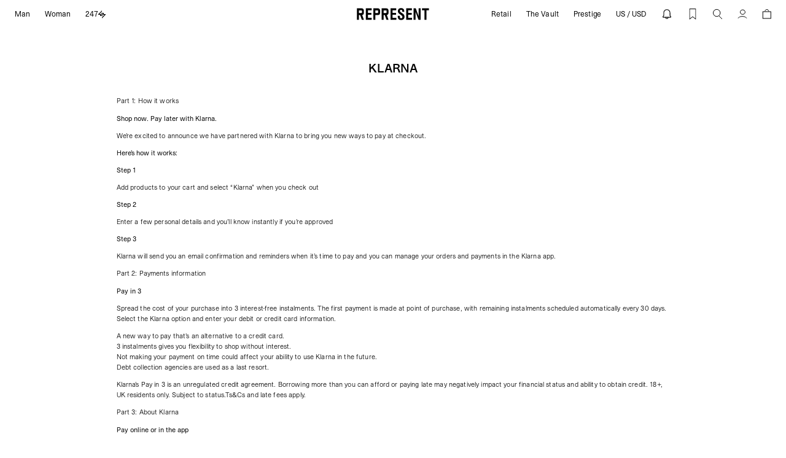

--- FILE ---
content_type: text/html; charset=utf-8
request_url: https://representclo.com/pages/klarna?currency=USD
body_size: 100000
content:


<!doctype html>
<html
  class="overflow-x-hidden no-js"
  lang="en"
  x-data="{ mobileMenu: false, noScroll: false }"
  :class="noScroll !== false ? 'overflow-hidden' : ''"
>
  <head>
    


    <!-- BEGIN NOVEL SNIPPET -->
    <link rel="preload" href="/a/novel/js/novel-storefront.js?shop=representclo-us.myshopify.com" as="script">
<script type="text/javascript" async fetchpriority="high" src="/a/novel/js/novel-storefront.js?shop=representclo-us.myshopify.com"></script>
<script>
    try {
        localStorage.setItem("__novel-storefront-data__", JSON.stringify({
            validUntil: Date.now() + 1000 * 60 * 60,
            value: {"version":1,"storefrontName":"REPRESENT CLO | US","shopifyDomain":"representclo.com","storefrontAccessToken":null,"customerAccountsEnabled":true,"authenticateWithShopifyCustomerAccount":false,"integrations":["loyaltylion"],"tokenProducts":[],"gatedExperiences":[],"novelPassUnauthedLink":"https://representclo.novel.com"}
        }));
    } catch (e) {}
</script>
    <!-- END NOVEL SNIPPET -->
    
    

    
    
    <style>
      .venn-left-content h3,
      .venn-left-content p {
        margin: 0;
        float: left;
        padding-right: 15px;
        line-height: 22px;
        color: #fff;
      }
      .venn-deeplink-banner {
        background-color: #000;
        display: block;
        color: #fff;
        height: 6em;
        left: 0;
        bottom: 0 !important;
        position: fixed;
        width: 100%;
        padding: 18px 20px 20px;
        box-sizing: border-box;
        -webkit-box-sizing: border-box;
        -moz-box-sizing: border-box;
        overflow: auto;
        z-index: 2147483647;
        direction: ltr !important;
      }
      .venn-left-content {
        float: left;
        max-width: 75%;
        margin-right: 300px;
        word-break: break-all;
        top: 50%;
        margin-top: -20px;
      }
      .venn-left-content h3 {
        font-size: 18px;
      }
      .venn-left-content p {
        font-size: 12px;
      }
      .venn-left-content-div {
        position: absolute;
        top: 50%;
        margin-top: -20px;
      }
      .venn-right-content {
        float: right;
        max-width: 50%;
        margin-right: 150px;
        word-break: break-all;
      }
      .venn-play-store {
        float: left;
        padding-right: 0;
      }
      .venn-close-button {
        position: absolute;
        right: 10px;
        top: 2px;
        font-size: 20px;
        cursor: pointer;
        color: #fff;
      }
      .venn-right-content-div {
        float: right;
        position: absolute;
        top: 50%;
        margin-top: -15px;
        right: 35px;
      }
      .venn-app-icon {
        border-radius: 10%;
        max-height: 60px;
        max-width: 60px;
        margin-top: -10px;
      }
      
    </style>
    
    
    
    <link href="//representclo.com/cdn/shop/t/168/assets/STKBureauSans-Book.woff2?v=152927352124366410981746086603" as="font" type="font/woff2" crossorigin="anonymous" rel="preload">
    <link rel="stylesheet" href="//representclo.com/cdn/shop/t/168/assets/font.css?v=54252668738445895741756910815">
    <link rel="stylesheet" href="//representclo.com/cdn/shop/t/168/assets/bundle.dynamic.css?v=147950100253486861601768999121">
    
    <style>
  [js-flag-icon] {
    background-image: url('[data-uri]');
  }
</style>

    

    
      <script fetchpriority="high" defer src="//representclo.com/cdn/shop/t/168/assets/bundle.search.js?v=64135469240618367761753107439"></script>
    

    
      <script fetchpriority="high" defer src="//representclo.com/cdn/shop/t/168/assets/bundle.dayjs.js?v=129551829541683351851758553048"></script>
      <script fetchpriority="high" defer src="//representclo.com/cdn/shop/t/168/assets/bundle.pdp.js?v=180915260035994780661763466127"></script>
    
    <script fetchpriority="high" defer src="//representclo.com/cdn/shop/t/168/assets/bundle.dynamic.js?v=12840867590988842431764155717"></script>
    <script>
  function countryPopup() {
    document.getElementById('CountryLanguageDrawer').show();
  }

  window.localizationStrings = {
    country_name: 'United States',
    country_iso_code: 'US',
    country_currency_iso_code: 'USD',
    country_currency_name: 'United States Dollar',
    country_currency_symbol: '$',
  };

  window.variantStrings = {
    addToCart: `Select Size`,
    soldOut: `Sold out`,
    unavailable: `Unavailable`,
  };

  window.cartStrings = {
    addToCartError: `Error adding to Cart`,
    toastAddToCartSuccess: `<strong>{{ product_title }}</strong> has been addded to your cart.`,
    addedToWishlist: "\u003cstrong\u003e__PRODUCT_TITLE__ - __VARIANT_TITLE__\u003c\/strong\u003e has been added to your wishlist successfully.",
    removeFromWishlist: "\u003cstrong\u003e__PRODUCT_TITLE__ - __VARIANT_TITLE__\u003c\/strong\u003e has been removed from your wishlist.",
  };

  window.routes = {
    cart_add_url: '/cart/add',
    cart_change_url: '/cart/change',
    cart_update_url: '/cart/update',
    cart_url: '/cart',
    predictive_search_url: '/search/suggest',
  };

  window.prestige = {
    button: {
      primary: `prestige-button prestige-button--primary`,
      secondary: `prestige-button prestige-button--secondary`
    }
  };

  window.displayCurrencyIsoCode = JSON.parse(false);
    window.countdownCutoff = [11, 00, 00];
    window.deliveryCutOffTimerUTCOffset = parseInt(60);
  

  var Shopify = Shopify || {};

  // ---------------------------------------------------------------------------
  // Money format handler
  // ---------------------------------------------------------------------------
  // Shopify.money_format = "$";
  
  Shopify.money_format = window.localizationStrings.country_currency_symbol + "{{amount}}";
  

  Shopify.formatMoney = function(cents, format) {
    if (typeof cents == 'string') { cents = cents.replace('.',''); }
    var value = '';
    var placeholderRegex = /\{\{\s*(\w+)\s*\}\}/;
    var formatString = (format || this.money_format);

    function defaultOption(opt, def) {
      return (typeof opt == 'undefined' ? def : opt);
    }

    function formatWithDelimiters(number, precision, thousands, decimal) {
      precision = defaultOption(precision, 2);
      thousands = defaultOption(thousands, ',');
      decimal   = defaultOption(decimal, '.');

      if (isNaN(number) || number == null) { return 0; }

      number = (number/100.0).toFixed(precision);

      var parts   = number.split('.'),
          dollars = parts[0].replace(/(\d)(?=(\d\d\d)+(?!\d))/g, '$1' + thousands),
          cents   = parts[1] ? (decimal + parts[1]) : '';

      return dollars + cents;
    }

    switch(formatString.match(placeholderRegex)[1]) {
      case 'amount':
        value = formatWithDelimiters(cents, 2);
        break;
      case 'amount_no_decimals':
        value = formatWithDelimiters(cents, 0);
        break;
      case 'amount_with_comma_separator':
        value = formatWithDelimiters(cents, 2, '.', ',');
        break;
      case 'amount_no_decimals_with_comma_separator':
        value = formatWithDelimiters(cents, 0, '.', ',');
        break;
    }

    return formatString.replace(placeholderRegex, value);
  };

  var cookies = {
      setCookie: function (name,value,days,domain = undefined) {
          var expires = "";
          if (days) {
              var date = new Date();
              date.setTime(date.getTime() + (days*24*60*60*1000));
              expires = "; expires=" + date.toUTCString();
          }
          document.cookie = name + "=" + (value || "")  + expires + `; ${domain ? `domain=${domain};` : ``} path=/`;
      },
      getCookie: function (name) {
          var nameEQ = name + "=";
          var ca = document.cookie.split(';');
          for(var i=0;i < ca.length;i++) {
              var c = ca[i];
              while (c.charAt(0)==' ') c = c.substring(1,c.length);
              if (c.indexOf(nameEQ) == 0) return c.substring(nameEQ.length,c.length);
          }
          return null;
      }
  }

  window.collapse = (element) => {
    return new Promise((resolve, reject) => {
      element.style.height = element.getBoundingClientRect().height + 'px';
      element.style.transitionProperty = 'height';
      element.style.transitionDuration = '250ms';
      element.style.transitionTimingFunction = 'cubic-bezier(0.4, 0.0, 0.2, 1)';
      element.style.overflow = 'hidden';
      const row = element.parentElement;
      const gap = window.getComputedStyle(row).rowGap;

      setTimeout(() => {
        element.style.setProperty('height', '0px');
        element.style.marginBottom = `-${gap}`;
      }, 25);

      const handleTransitionEnd = (e) => {
        if (e.propertyName === 'height') {
          element.removeEventListener('transitionend', handleTransitionEnd);
          element.setAttribute('hidden', '');
          resolve();
        }
      };

      element.addEventListener('transitionend', handleTransitionEnd);
    });
  };

  var htmlElement = document.documentElement;
  var userAgent = navigator.userAgent || navigator.vendor || window.opera;
  if (/android/i.test(userAgent)) {
      htmlElement.classList.add('android');
  } else if (/iPad|iPhone|iPod/.test(userAgent) && !window.MSStream) {
      htmlElement.classList.add('ios');
  } else {
      htmlElement.classList.add('other');
  }

  window.getQueryParams = (url) => {
    const queryString = url.split('?')[1] || '';
    return new URLSearchParams(queryString);
  }

  window.updateQueryParams = (url, params) => {
    const baseUrl = url.replace(/\?.*$/, '');
    const searchParams = window.getQueryParams(url);

    for (const key in params) {
    searchParams.set(key, encodeURIComponent(params[key]));
    }

    return `${baseUrl}?${searchParams.toString()}`;
  }

  window.isVideoPlaying = video => !!(video.currentTime > 0 && !video.paused && !video.ended && video.readyState > 2);

  /**
   * Site Performance helper functions.
   * - Helper functions to defer functonality for improved INP scores.
   * @see https://kurtextrem.de/posts/improve-inp/
   */

  /**
   * Defer a function to the next animation frame.
   */
  function waitForPaint() {
    return new Promise((resolve) => {
      setTimeout(resolve, 100) // Fallback for the case where the animation frame never fires.
      requestAnimationFrame(() => {
        yieldBefore(resolve)
      })
    })
  }

  /**
   * Yield the main thread to allow the browser to process any pending tasks.
   * @param {Object} options - Options for yielding.
   * @param {string} options.priority - The priority of the task. Can be 'user-blocking', 'background', 'user-visible.
   */
  function yieldToMain(options) {
    if ("scheduler" in window) {
      if ("yield" in scheduler) return scheduler.yield(options)
      if ("postTask" in scheduler) return scheduler.postTask(() => {}, options)
    }

    // `setTimeout` could suffer from being delayed for longer - so for browsers not supporting yield,
    // we guarantee execution for high priority actions, but it doesn't yield as trade-off.
    if (options?.priority === 'user-blocking') return Promise.resolve()

    return new Promise((resolve) => setTimeout(resolve))
  }

  /**
   * A helper function to yield before executing a function.
   * @param {Function} fn - The function to execute after yielding.
   * @param {Object} options - Options for yielding.
   * @param {string} options.priority - The priority of the task. Can be 'user-blocking', 'background', 'user-visible'.
   * @returns {Promise} - A promise that resolves when the function has been executed.
   */
  async function yieldBefore(fn, options) {
    await yieldToMain(options)
    return fn()
  }

  window.waitForPaint = waitForPaint;
  window.yieldToMain = yieldToMain;
  window.yieldBefore = yieldBefore;

  // Copy to clipboard function
  function CopyToClipboard(wrapper, id) {
    var wrapper = document.getElementById(wrapper);
    var r = document.createRange();
    r.selectNode(document.getElementById(id));
    window.getSelection().removeAllRanges();
    window.getSelection().addRange(r);
    document.execCommand('copy');
    window.getSelection().removeAllRanges();

    wrapper.classList.add('copied');
    setTimeout(() => {
      wrapper.classList.remove('copied');
    }, 3000);
  }
</script>

<script>
   window.SIZE_DISPLAY_STRATEGIES = {
     "numerical-size": {
         strategy: "1: GB, GG, IM, JE\n2: AD, AL, AT, BA, BE, BG, CH, CY, DE, DK, EE, ES, FI, FO, FR, GL, GR, HR, HU, IE, IS, LI, LT, LU, LV, MC, ME, MK, MT, NL, NO, PL, PT, RO, RS, SE, SI, SK, TR, CZ\n3: IT\n4: CA, US, AU, NZ, AE, AG, AI, AM, AO, AR, AW, AZ, BB, BD, BF, BH, BI, BJ, BL, BN, BO, BR, BS, BW, BZ, CG, CI, CK, CL, CM, CN, CO, CR, CV, CW, DJ, DM, DO, DZ, EC, EG, ET, FJ, FK, GA, GD, GE, GF, GH, GI, GM, GN, GP, GQ, GT, GW, GY, HK, HN, HT, ID, IL, IN, JM, JO, JP, KE, KG, KH, KM, KN, KR, KW, KY, LA, LB, LC, LK, LR, LS, MA, MD, MF, MN, MO, MQ, MS, MU, MV, MW, MX, MY, MZ, NA, NC, NG, NI, NP, NR, NU, OM, PA, PE, PF, PG, PH, PK, PY, QA, RE, RW, SA, SB, SC, SD, SG, SH, SL, SM, SN, SR, ST, SV, SX, SZ, TC, TD, TG, TH, TL, TM, TN, TO, TT, TV, TW, TZ, UG, UY, UZ, VA, VC, VE, VG, VN, VU, WF, WS, YT, ZA, ZM, ZW",
         hasUnisexSizes: false,
         positionForWomensSize: false
       },
     };

  /**
   * Legacy size formatting for stores without a strategy
   */
   window.legacyFormatVariantSize = function (size, showWomensSize = false) {
    const sizeParts = size.split(' / ');
    const domain = 'representclo-us.myshopify.com';

    if (domain === 'represent-clothing.myshopify.com') return sizeParts[0];
    if (domain === 'representclo-eu.myshopify.com') return sizeParts[1];

    return sizeParts[3] && showWomensSize ? sizeParts[3] : sizeParts[2];
  };

  /**
   * Format variant size based on regional display strategy
   *
   * @param {string} size - Raw size value (e.g. "UK3 / EU36 / US5")
   * @param {string} sizeDisplayStrategyHandle - Size strategy handle to apply formatting
   * @param {boolean} showWomensSize - Whether to show women's size if available
   *
   * @returns {string} Formatted size for current region
   */
  window.formatVariantSize = function (size, sizeDisplayStrategyHandle, showWomensSize = false) {
    const sizeParts = size.split(' / ');
    if (sizeParts.length <= 1) return size;

    // Get and validate strategy
    const displayStrategy = window.SIZE_DISPLAY_STRATEGIES[sizeDisplayStrategyHandle];

    if (!displayStrategy) {
      return window.legacyFormatVariantSize(size, showWomensSize);
    }

    // Process strategy
    const strategyLines = displayStrategy.strategy.split('\n');
    const shouldDisplayWomensSize = displayStrategy.hasUnisexSizes && showWomensSize;
    const womensSizePosition = displayStrategy.positionForWomensSize;

    let hasAppliedDisplayStrategy = false;
    let womensIndex = null;
    let selectedSize = size;

    // Find matching strategy and return size
    for (const line of strategyLines) {
      const [position, regions] = line.split(':').map(part => part.trim());
      const positionOneBased = parseInt(position, 10);
      const positionZeroBased = positionOneBased - 1;
      const countryList = regions.split(',').map(region => region.trim());

      if (countryList.includes(Shopify.country)) {
        selectedSize = sizeParts[positionZeroBased];
        hasAppliedDisplayStrategy = true;

        if (positionOneBased === womensSizePosition) {
          womensIndex = positionZeroBased;
        }
      }
    }

    if (shouldDisplayWomensSize && sizeParts[womensIndex] != null) {
      selectedSize = sizeParts[womensIndex];
    }

    if (!hasAppliedDisplayStrategy) {
      // Fallback to legacy format if no strategy matches
      return window.legacyFormatVariantSize(size, showWomensSize);
    }

    return selectedSize;
  };
</script>

<script>
    window.departmentPreference = 'mens';
    const cookieName = 'departmentPreference';
    const cookieDomain = 'representclo.com';
    const currentCookieValue = cookies.getCookie('departmentPreference');

    if (currentCookieValue) {
      window.departmentPreference = currentCookieValue;
    }
    const retrieveDepartmentContextFromShopify = true;
  
    if (retrieveDepartmentContextFromShopify) {
        window.departmentPreference = 'mens';
      
    }

    if (currentCookieValue !== window.departmentPreference) {
      cookies.setCookie(cookieName, window.departmentPreference, 365, cookieDomain);
    }
</script>


<script>
    window.menuPreference = null;
    const menuCookieName = 'menuPreference';
    const menuCookieDomain = 'representclo.com';
    const currentMenuCookieValue = cookies.getCookie(menuCookieName);

    if (currentMenuCookieValue) {
      window.menuPreference = currentMenuCookieValue;
    }


    

    if (currentMenuCookieValue !== window.menuPreference) {
      cookies.setCookie(menuCookieName, window.menuPreference, 365, menuCookieDomain);
    }

</script>


  
  <script>
    window.rumv =
      window.rumv ||
      function () {
        (window.rumv.q = window.rumv.q || []).push(arguments);
      };
    (function (rum, vi, si, on) {
      var s = JSON.parse(sessionStorage.getItem('rumv') || '{"pageviews":0}');
      s.pageviews++;
      function isSafari() {
        var userAgent = navigator.userAgent.toLowerCase();
        return userAgent.indexOf('safari') > -1 && userAgent.indexOf('chrome') === -1;
      }
      if (isSafari()) {
        return;
      }
      function allowRum(pathname) {
        var deviceType = /Mobi|Android/i.test(navigator.userAgent)
          ? 'm'
          : /Tablet|iPad/i.test(navigator.userAgent)
          ? 't'
          : 'd';
        var rumMatches = [
          // [ regex, samplingrate(s) ]
          ['^/', 40],
        ];
        for (var i = 0; i < rumMatches.length; i++) {
          if (pathname.match(rumMatches[i][0])) {
            var rate = ~~(rumMatches[i][1][deviceType] || rumMatches[i][1]);
            return Math.floor(Math.random() * 100) < rate;
          }
        }

        return false;
      }
      if (s.dnt || (!s.urls && !allowRum(window.location.pathname))) {
        s.dnt = 1;
        return sessionStorage.setItem('rumv', JSON.stringify(s));
      }
      if (s.urls && s.regex && (s.page = eval('(' + s.regex + ')')(s.urls, vi.location.pathname)) && !s.page.type) {
        return sessionStorage.setItem('rumv', JSON.stringify(s));
      }

      vi.rumv.storage = s;
      var head = si.querySelector('head'),
        js = si.createElement('script');
      js.src = 'https://d5yoctgpv4cpx.cloudfront.net/' + rum + '/v4-' + vi.location.hostname + '.js';
      head.appendChild(js);
    })('RUM-349E03CEE8', window, document, 'representclo.com');
  </script>







    
  <script>
    window.recentlyViewedStrings = {
      show: false,
      badge: 'Recently Viewed',
      domain: 'representclo.com',
      expires: 14,
      stored: 60,
      limit: 8,
      pageUrl: "\/pages\/recently-viewed",
      hidePageLinksIfEmpty: true,
    }
  </script>

  

  <script type="module" src="//representclo.com/cdn/shop/t/168/assets/recently-viewed.js?v=147288679640480013781764329894"></script>


    <meta name="apple-itunes-app" content="app-id=6466408934">

    

    <meta charset="utf-8">
    <meta http-equiv="X-UA-Compatible" content="IE=edge">
    <meta name="theme-color" content="#ffffff">
    
      <meta name="viewport" content="width=device-width, initial-scale=1.0, maximum-scale=1.0, user-scalable=no">
    
<meta name="google-site-verification" content="XtRtBUKem_p5xSq_gQDrXUvPHbkbuyLNXis8oFIkZoo">
    <!-- Start of representclohelp Zendesk Widget script -->
    <script
      id="ze-snippet"
      src="https://static.zdassets.com/ekr/snippet.js?key=85ed42aa-ba07-4e50-ac0b-91a5b6db44e4"
      defer
    ></script>
    <!-- End of representclohelp Zendesk Widget script -->
    

    <meta name="google-site-verification" content="weENhZjBSojjXRO5HYZmzvmz49267FX4CzmmiiEqXIw">

    
      <link rel="canonical" href="https://representclo.com/pages/klarna">
    

    <link
      rel="shortcut icon"
      href="https://sfycdn.speedsize.com/fbaf6506-81e1-43a2-bcc1-80e18c7b0146/https://representclo.com/cdn/shop/files/represent-favicon_c9635f61-2f1f-4a3a-8c8c-7b31359cf5aa.jpg?crop=center&height=32&v=1675968324&width=32"
      type="image/png"
    >
    <link rel="preconnect" href="https://cdn.shopify.com" crossorigin>

    


<link rel="canonical" href="https://representclo.com/pages/klarna">

<link rel="alternate" hreflang="en-al" href="https://eu.representclo.com/pages/klarna">
<link rel="alternate" hreflang="en-dz" href="https://eu.representclo.com/pages/klarna">
<link rel="alternate" hreflang="en-at" href="https://eu.representclo.com/pages/klarna">
<link rel="alternate" hreflang="en-be" href="https://eu.representclo.com/pages/klarna">
<link rel="alternate" hreflang="en-ba" href="https://eu.representclo.com/pages/klarna">
<link rel="alternate" hreflang="en-bg" href="https://eu.representclo.com/pages/klarna">
<link rel="alternate" hreflang="en-hr" href="https://eu.representclo.com/pages/klarna">
<link rel="alternate" hreflang="en-cy" href="https://eu.representclo.com/pages/klarna">
<link rel="alternate" hreflang="en-dk" href="https://eu.representclo.com/pages/klarna">
<link rel="alternate" hreflang="en-ee" href="https://eu.representclo.com/pages/klarna">
<link rel="alternate" hreflang="en-fo" href="https://eu.representclo.com/pages/klarna">
<link rel="alternate" hreflang="en-fi" href="https://eu.representclo.com/pages/klarna">
<link rel="alternate" hreflang="en-fr" href="https://eu.representclo.com/pages/klarna">

<link rel="alternate" hreflang="fr-fr" href="https://eu.representclo.com/fr/pages/klarna">

<link rel="alternate" hreflang="en-de" href="https://eu.representclo.com/pages/klarna">
<link rel="alternate" hreflang="de-de" href="https://eu.representclo.com/de/pages/klarna">
<link rel="alternate" hreflang="en-gr" href="https://eu.representclo.com/pages/klarna">
<link rel="alternate" hreflang="en-gl" href="https://eu.representclo.com/pages/klarna">
<link rel="alternate" hreflang="en-hu" href="https://eu.representclo.com/pages/klarna">
<link rel="alternate" hreflang="en-is" href="https://eu.representclo.com/pages/klarna">
<link rel="alternate" hreflang="en-ie" href="https://eu.representclo.com/pages/klarna">
<link rel="alternate" hreflang="en-it" href="https://eu.representclo.com/pages/klarna">
<link rel="alternate" hreflang="en-lv" href="https://eu.representclo.com/pages/klarna">
<link rel="alternate" hreflang="en-li" href="https://eu.representclo.com/pages/klarna">
<link rel="alternate" hreflang="en-lt" href="https://eu.representclo.com/pages/klarna">
<link rel="alternate" hreflang="en-lu" href="https://eu.representclo.com/pages/klarna">
<link rel="alternate" hreflang="en-mt" href="https://eu.representclo.com/pages/klarna">
<link rel="alternate" hreflang="en-md" href="https://eu.representclo.com/pages/klarna">
<link rel="alternate" hreflang="en-mc" href="https://eu.representclo.com/pages/klarna">
<link rel="alternate" hreflang="en-me" href="https://eu.representclo.com/pages/klarna">
<link rel="alternate" hreflang="en-nl" href="https://eu.representclo.com/pages/klarna">
<link rel="alternate" hreflang="en-mk" href="https://eu.representclo.com/pages/klarna">
<link rel="alternate" hreflang="en-no" href="https://eu.representclo.com/pages/klarna">
<link rel="alternate" hreflang="en-pl" href="https://eu.representclo.com/pages/klarna">
<link rel="alternate" hreflang="en-pt" href="https://eu.representclo.com/pages/klarna">
<link rel="alternate" hreflang="en-ro" href="https://eu.representclo.com/pages/klarna">
<link rel="alternate" hreflang="en-rs" href="https://eu.representclo.com/pages/klarna">
<link rel="alternate" hreflang="en-sk" href="https://eu.representclo.com/pages/klarna">
<link rel="alternate" hreflang="en-si" href="https://eu.representclo.com/pages/klarna">
<link rel="alternate" hreflang="en-es" href="https://eu.representclo.com/pages/klarna">
<link rel="alternate" hreflang="en-se" href="https://eu.representclo.com/pages/klarna">
<link rel="alternate" hreflang="en-ch" href="https://eu.representclo.com/pages/klarna">
<link rel="alternate" hreflang="en-gb" href="https://uk.representclo.com/pages/klarna">
<link rel="alternate" hreflang="en-us" href="https://representclo.com/pages/klarna">
<link rel="alternate" hreflang="en-ca" href="https://ca.representclo.com/pages/klarna">
<link rel="alternate" hreflang="en-au" href="https://au.representclo.com/pages/klarna">
<link rel="alternate" hreflang="x-default" href="https://row.representclo.com/pages/klarna">


    
      <meta
        name="description"
        content="Part 1: How it works Shop now. Pay later with Klarna. We’re excited to announce we have partnered with Klarna to bring you new ways to pay at checkout. Here’s how it works: Step 1 Add products to your cart and select “Klarna” when you check out Step 2 Enter a few personal details and you’ll know instantly if you’re app"
      >
    

    <style>
      :root {
        --primary-dark: #0d0e0e;
        --loop-returns-credit-banner: 80px;
        --loop-returns-credit-banner-mobile: 56px;
      }
      .bg-primary-dark {
        --tw-bg-opacity: 1;
        background-color: rgba(13, 14, 14, var(--tw-bg-opacity))
 !important;
      }
      .hover\:bg-primary-dark:hover {
        --tw-bg-opacity: 1;
        background-color: rgba(13, 14, 14, var(--tw-bg-opacity))
 !important;
      }
      
        #tote-app {
          display: none !important;
        }
      
    </style>
    <style>
  body .iti {
    display: block;
  }
  body .iti button {
    color: #ffffff;
    font-size: 12px;
  }
  body {
    --iti-path-flags-1x: url(https://sfycdn.speedsize.com/fbaf6506-81e1-43a2-bcc1-80e18c7b0146/https://representclo.com/cdn/shop/t/168/assets/flags.png?v=176046774857794082001708422878 );
    --iti-path-flags-2x: url(https://sfycdn.speedsize.com/fbaf6506-81e1-43a2-bcc1-80e18c7b0146/https://representclo.com/cdn/shop/t/168/assets/flags@2x.png?v=173185717324870068271708422879 );
  }
</style>


    <title>
      Klarna
        | REPRESENT 
    </title>

    <script>window.performance && window.performance.mark && window.performance.mark('shopify.content_for_header.start');</script><meta name="facebook-domain-verification" content="t1b3x5hzqoiuuudbxno0vsl9afspyj">
<meta name="facebook-domain-verification" content="t1b3x5hzqoiuuudbxno0vsl9afspyj">
<meta id="shopify-digital-wallet" name="shopify-digital-wallet" content="/58758168785/digital_wallets/dialog">
<meta name="shopify-checkout-api-token" content="6712fdb4fc60dea76809302e6b51610c">
<meta id="in-context-paypal-metadata" data-shop-id="58758168785" data-venmo-supported="true" data-environment="production" data-locale="en_US" data-paypal-v4="true" data-currency="USD">
<script async="async" src="/checkouts/internal/preloads.js?locale=en-US"></script>
<link rel="preconnect" href="https://shop.app" crossorigin="anonymous">
<script async="async" src="https://shop.app/checkouts/internal/preloads.js?locale=en-US&shop_id=58758168785" crossorigin="anonymous"></script>
<script id="apple-pay-shop-capabilities" type="application/json">{"shopId":58758168785,"countryCode":"US","currencyCode":"USD","merchantCapabilities":["supports3DS"],"merchantId":"gid:\/\/shopify\/Shop\/58758168785","merchantName":"REPRESENT | US","requiredBillingContactFields":["postalAddress","email","phone"],"requiredShippingContactFields":["postalAddress","email","phone"],"shippingType":"shipping","supportedNetworks":["visa","masterCard","amex","discover","elo","jcb"],"total":{"type":"pending","label":"REPRESENT | US","amount":"1.00"},"shopifyPaymentsEnabled":true,"supportsSubscriptions":true}</script>
<script id="shopify-features" type="application/json">{"accessToken":"6712fdb4fc60dea76809302e6b51610c","betas":["rich-media-storefront-analytics"],"domain":"representclo.com","predictiveSearch":true,"shopId":58758168785,"locale":"en"}</script>
<script>var Shopify = Shopify || {};
Shopify.shop = "representclo-us.myshopify.com";
Shopify.locale = "en";
Shopify.currency = {"active":"USD","rate":"1.0"};
Shopify.country = "US";
Shopify.theme = {"name":"represent-us\/main","id":131742433489,"schema_name":"Blank Shopify Theme","schema_version":"1.0.0","theme_store_id":null,"role":"main"};
Shopify.theme.handle = "null";
Shopify.theme.style = {"id":null,"handle":null};
Shopify.cdnHost = "representclo.com/cdn";
Shopify.routes = Shopify.routes || {};
Shopify.routes.root = "/";</script>
<script type="module">!function(o){(o.Shopify=o.Shopify||{}).modules=!0}(window);</script>
<script>!function(o){function n(){var o=[];function n(){o.push(Array.prototype.slice.apply(arguments))}return n.q=o,n}var t=o.Shopify=o.Shopify||{};t.loadFeatures=n(),t.autoloadFeatures=n()}(window);</script>
<script>
  window.ShopifyPay = window.ShopifyPay || {};
  window.ShopifyPay.apiHost = "shop.app\/pay";
  window.ShopifyPay.redirectState = null;
</script>
<script id="shop-js-analytics" type="application/json">{"pageType":"page"}</script>
<script defer="defer" async type="module" src="//representclo.com/cdn/shopifycloud/shop-js/modules/v2/client.init-shop-cart-sync_BT-GjEfc.en.esm.js"></script>
<script defer="defer" async type="module" src="//representclo.com/cdn/shopifycloud/shop-js/modules/v2/chunk.common_D58fp_Oc.esm.js"></script>
<script defer="defer" async type="module" src="//representclo.com/cdn/shopifycloud/shop-js/modules/v2/chunk.modal_xMitdFEc.esm.js"></script>
<script type="module">
  await import("//representclo.com/cdn/shopifycloud/shop-js/modules/v2/client.init-shop-cart-sync_BT-GjEfc.en.esm.js");
await import("//representclo.com/cdn/shopifycloud/shop-js/modules/v2/chunk.common_D58fp_Oc.esm.js");
await import("//representclo.com/cdn/shopifycloud/shop-js/modules/v2/chunk.modal_xMitdFEc.esm.js");

  window.Shopify.SignInWithShop?.initShopCartSync?.({"fedCMEnabled":true,"windoidEnabled":true});

</script>
<script>
  window.Shopify = window.Shopify || {};
  if (!window.Shopify.featureAssets) window.Shopify.featureAssets = {};
  window.Shopify.featureAssets['shop-js'] = {"shop-cart-sync":["modules/v2/client.shop-cart-sync_DZOKe7Ll.en.esm.js","modules/v2/chunk.common_D58fp_Oc.esm.js","modules/v2/chunk.modal_xMitdFEc.esm.js"],"init-fed-cm":["modules/v2/client.init-fed-cm_B6oLuCjv.en.esm.js","modules/v2/chunk.common_D58fp_Oc.esm.js","modules/v2/chunk.modal_xMitdFEc.esm.js"],"shop-cash-offers":["modules/v2/client.shop-cash-offers_D2sdYoxE.en.esm.js","modules/v2/chunk.common_D58fp_Oc.esm.js","modules/v2/chunk.modal_xMitdFEc.esm.js"],"shop-login-button":["modules/v2/client.shop-login-button_QeVjl5Y3.en.esm.js","modules/v2/chunk.common_D58fp_Oc.esm.js","modules/v2/chunk.modal_xMitdFEc.esm.js"],"pay-button":["modules/v2/client.pay-button_DXTOsIq6.en.esm.js","modules/v2/chunk.common_D58fp_Oc.esm.js","modules/v2/chunk.modal_xMitdFEc.esm.js"],"shop-button":["modules/v2/client.shop-button_DQZHx9pm.en.esm.js","modules/v2/chunk.common_D58fp_Oc.esm.js","modules/v2/chunk.modal_xMitdFEc.esm.js"],"avatar":["modules/v2/client.avatar_BTnouDA3.en.esm.js"],"init-windoid":["modules/v2/client.init-windoid_CR1B-cfM.en.esm.js","modules/v2/chunk.common_D58fp_Oc.esm.js","modules/v2/chunk.modal_xMitdFEc.esm.js"],"init-shop-for-new-customer-accounts":["modules/v2/client.init-shop-for-new-customer-accounts_C_vY_xzh.en.esm.js","modules/v2/client.shop-login-button_QeVjl5Y3.en.esm.js","modules/v2/chunk.common_D58fp_Oc.esm.js","modules/v2/chunk.modal_xMitdFEc.esm.js"],"init-shop-email-lookup-coordinator":["modules/v2/client.init-shop-email-lookup-coordinator_BI7n9ZSv.en.esm.js","modules/v2/chunk.common_D58fp_Oc.esm.js","modules/v2/chunk.modal_xMitdFEc.esm.js"],"init-shop-cart-sync":["modules/v2/client.init-shop-cart-sync_BT-GjEfc.en.esm.js","modules/v2/chunk.common_D58fp_Oc.esm.js","modules/v2/chunk.modal_xMitdFEc.esm.js"],"shop-toast-manager":["modules/v2/client.shop-toast-manager_DiYdP3xc.en.esm.js","modules/v2/chunk.common_D58fp_Oc.esm.js","modules/v2/chunk.modal_xMitdFEc.esm.js"],"init-customer-accounts":["modules/v2/client.init-customer-accounts_D9ZNqS-Q.en.esm.js","modules/v2/client.shop-login-button_QeVjl5Y3.en.esm.js","modules/v2/chunk.common_D58fp_Oc.esm.js","modules/v2/chunk.modal_xMitdFEc.esm.js"],"init-customer-accounts-sign-up":["modules/v2/client.init-customer-accounts-sign-up_iGw4briv.en.esm.js","modules/v2/client.shop-login-button_QeVjl5Y3.en.esm.js","modules/v2/chunk.common_D58fp_Oc.esm.js","modules/v2/chunk.modal_xMitdFEc.esm.js"],"shop-follow-button":["modules/v2/client.shop-follow-button_CqMgW2wH.en.esm.js","modules/v2/chunk.common_D58fp_Oc.esm.js","modules/v2/chunk.modal_xMitdFEc.esm.js"],"checkout-modal":["modules/v2/client.checkout-modal_xHeaAweL.en.esm.js","modules/v2/chunk.common_D58fp_Oc.esm.js","modules/v2/chunk.modal_xMitdFEc.esm.js"],"shop-login":["modules/v2/client.shop-login_D91U-Q7h.en.esm.js","modules/v2/chunk.common_D58fp_Oc.esm.js","modules/v2/chunk.modal_xMitdFEc.esm.js"],"lead-capture":["modules/v2/client.lead-capture_BJmE1dJe.en.esm.js","modules/v2/chunk.common_D58fp_Oc.esm.js","modules/v2/chunk.modal_xMitdFEc.esm.js"],"payment-terms":["modules/v2/client.payment-terms_Ci9AEqFq.en.esm.js","modules/v2/chunk.common_D58fp_Oc.esm.js","modules/v2/chunk.modal_xMitdFEc.esm.js"]};
</script>
<script>(function() {
  var isLoaded = false;
  function asyncLoad() {
    if (isLoaded) return;
    isLoaded = true;
    var urls = ["https:\/\/cdn.attn.tv\/representclo\/dtag.js?shop=representclo-us.myshopify.com","https:\/\/cdn.shopify.com\/s\/files\/1\/0587\/5816\/8785\/t\/58\/assets\/globo.formbuilder.init.js?v=1634311074\u0026shop=representclo-us.myshopify.com","https:\/\/feed.omegacommerce.com\/js\/init.js?shop=representclo-us.myshopify.com","https:\/\/d2r9py2hfy5mgp.cloudfront.net\/8F\/BD\/EB\/0DB7B770BA-58758168785\/tagalys-shopify.js?v=20230520113946\u0026shop=representclo-us.myshopify.com","https:\/\/ecommplugins-scripts.trustpilot.com\/v2.1\/js\/header.min.js?settings=eyJrZXkiOiJXZXBCV1hzOU55eUJPMkNuIiwicyI6Im5vbmUifQ==\u0026shop=representclo-us.myshopify.com","https:\/\/ecommplugins-trustboxsettings.trustpilot.com\/representclo-us.myshopify.com.js?settings=1687769936991\u0026shop=representclo-us.myshopify.com","https:\/\/cdn-scripts.signifyd.com\/shopify\/script-tag.js?shop=representclo-us.myshopify.com","https:\/\/wisepops.net\/loader.js?v=2\u0026h=dBV6rfKokJ\u0026shop=representclo-us.myshopify.com","https:\/\/dr4qe3ddw9y32.cloudfront.net\/awin-shopify-integration-code.js?aid=21262\u0026v=shopifyApp_5.1.1\u0026ts=1738055123286\u0026shop=representclo-us.myshopify.com","https:\/\/swymv3premium-01.azureedge.net\/code\/swym-shopify.js?shop=representclo-us.myshopify.com","\/\/premcdn.swymrelay.com\/code\/swym_fb_pixel.js?shop=representclo-us.myshopify.com","https:\/\/swymv3premium-01.azureedge.net\/code\/swym-shopify.js?shop=representclo-us.myshopify.com","\/\/cdn.shopify.com\/proxy\/e360a106fc18705dc945290195331c599c928d3df6352fc06f1b2bbe548973a4\/wbgspapp.webgains.com\/landing.js?programId=310380\u0026shop=representclo-us.myshopify.com\u0026sp-cache-control=cHVibGljLCBtYXgtYWdlPTkwMA","https:\/\/cdn.pushowl.com\/latest\/sdks\/pushowl-shopify.js?subdomain=representclo-us\u0026environment=production\u0026guid=80430cc1-6b93-4ee7-a411-2d587770a73f\u0026shop=representclo-us.myshopify.com","https:\/\/representclo.com\/a\/novel\/js\/novel-storefront.js?shop=representclo-us.myshopify.com","https:\/\/evey-files.s3.amazonaws.com\/js\/online_store.js?shop=representclo-us.myshopify.com"];
    for (var i = 0; i < urls.length; i++) {
      var s = document.createElement('script');
      s.type = 'text/javascript';
      s.async = true;
      s.src = urls[i];
      var x = document.getElementsByTagName('script')[0];
      x.parentNode.insertBefore(s, x);
    }
  };
  if(window.attachEvent) {
    window.attachEvent('onload', asyncLoad);
  } else {
    window.addEventListener('load', asyncLoad, false);
  }
})();</script>
<script id="__st">var __st={"a":58758168785,"offset":-28800,"reqid":"99559415-bb59-4411-81dd-4c81ac67ce29-1769296804","pageurl":"representclo.com\/pages\/klarna?currency=USD","s":"pages-81906073809","u":"19d8d5c9e762","p":"page","rtyp":"page","rid":81906073809};</script>
<script>window.ShopifyPaypalV4VisibilityTracking = true;</script>
<script id="captcha-bootstrap">!function(){'use strict';const t='contact',e='account',n='new_comment',o=[[t,t],['blogs',n],['comments',n],[t,'customer']],c=[[e,'customer_login'],[e,'guest_login'],[e,'recover_customer_password'],[e,'create_customer']],r=t=>t.map((([t,e])=>`form[action*='/${t}']:not([data-nocaptcha='true']) input[name='form_type'][value='${e}']`)).join(','),a=t=>()=>t?[...document.querySelectorAll(t)].map((t=>t.form)):[];function s(){const t=[...o],e=r(t);return a(e)}const i='password',u='form_key',d=['recaptcha-v3-token','g-recaptcha-response','h-captcha-response',i],f=()=>{try{return window.sessionStorage}catch{return}},m='__shopify_v',_=t=>t.elements[u];function p(t,e,n=!1){try{const o=window.sessionStorage,c=JSON.parse(o.getItem(e)),{data:r}=function(t){const{data:e,action:n}=t;return t[m]||n?{data:e,action:n}:{data:t,action:n}}(c);for(const[e,n]of Object.entries(r))t.elements[e]&&(t.elements[e].value=n);n&&o.removeItem(e)}catch(o){console.error('form repopulation failed',{error:o})}}const l='form_type',E='cptcha';function T(t){t.dataset[E]=!0}const w=window,h=w.document,L='Shopify',v='ce_forms',y='captcha';let A=!1;((t,e)=>{const n=(g='f06e6c50-85a8-45c8-87d0-21a2b65856fe',I='https://cdn.shopify.com/shopifycloud/storefront-forms-hcaptcha/ce_storefront_forms_captcha_hcaptcha.v1.5.2.iife.js',D={infoText:'Protected by hCaptcha',privacyText:'Privacy',termsText:'Terms'},(t,e,n)=>{const o=w[L][v],c=o.bindForm;if(c)return c(t,g,e,D).then(n);var r;o.q.push([[t,g,e,D],n]),r=I,A||(h.body.append(Object.assign(h.createElement('script'),{id:'captcha-provider',async:!0,src:r})),A=!0)});var g,I,D;w[L]=w[L]||{},w[L][v]=w[L][v]||{},w[L][v].q=[],w[L][y]=w[L][y]||{},w[L][y].protect=function(t,e){n(t,void 0,e),T(t)},Object.freeze(w[L][y]),function(t,e,n,w,h,L){const[v,y,A,g]=function(t,e,n){const i=e?o:[],u=t?c:[],d=[...i,...u],f=r(d),m=r(i),_=r(d.filter((([t,e])=>n.includes(e))));return[a(f),a(m),a(_),s()]}(w,h,L),I=t=>{const e=t.target;return e instanceof HTMLFormElement?e:e&&e.form},D=t=>v().includes(t);t.addEventListener('submit',(t=>{const e=I(t);if(!e)return;const n=D(e)&&!e.dataset.hcaptchaBound&&!e.dataset.recaptchaBound,o=_(e),c=g().includes(e)&&(!o||!o.value);(n||c)&&t.preventDefault(),c&&!n&&(function(t){try{if(!f())return;!function(t){const e=f();if(!e)return;const n=_(t);if(!n)return;const o=n.value;o&&e.removeItem(o)}(t);const e=Array.from(Array(32),(()=>Math.random().toString(36)[2])).join('');!function(t,e){_(t)||t.append(Object.assign(document.createElement('input'),{type:'hidden',name:u})),t.elements[u].value=e}(t,e),function(t,e){const n=f();if(!n)return;const o=[...t.querySelectorAll(`input[type='${i}']`)].map((({name:t})=>t)),c=[...d,...o],r={};for(const[a,s]of new FormData(t).entries())c.includes(a)||(r[a]=s);n.setItem(e,JSON.stringify({[m]:1,action:t.action,data:r}))}(t,e)}catch(e){console.error('failed to persist form',e)}}(e),e.submit())}));const S=(t,e)=>{t&&!t.dataset[E]&&(n(t,e.some((e=>e===t))),T(t))};for(const o of['focusin','change'])t.addEventListener(o,(t=>{const e=I(t);D(e)&&S(e,y())}));const B=e.get('form_key'),M=e.get(l),P=B&&M;t.addEventListener('DOMContentLoaded',(()=>{const t=y();if(P)for(const e of t)e.elements[l].value===M&&p(e,B);[...new Set([...A(),...v().filter((t=>'true'===t.dataset.shopifyCaptcha))])].forEach((e=>S(e,t)))}))}(h,new URLSearchParams(w.location.search),n,t,e,['guest_login'])})(!0,!0)}();</script>
<script integrity="sha256-4kQ18oKyAcykRKYeNunJcIwy7WH5gtpwJnB7kiuLZ1E=" data-source-attribution="shopify.loadfeatures" defer="defer" src="//representclo.com/cdn/shopifycloud/storefront/assets/storefront/load_feature-a0a9edcb.js" crossorigin="anonymous"></script>
<script crossorigin="anonymous" defer="defer" src="//representclo.com/cdn/shopifycloud/storefront/assets/shopify_pay/storefront-65b4c6d7.js?v=20250812"></script>
<script data-source-attribution="shopify.dynamic_checkout.dynamic.init">var Shopify=Shopify||{};Shopify.PaymentButton=Shopify.PaymentButton||{isStorefrontPortableWallets:!0,init:function(){window.Shopify.PaymentButton.init=function(){};var t=document.createElement("script");t.src="https://representclo.com/cdn/shopifycloud/portable-wallets/latest/portable-wallets.en.js",t.type="module",document.head.appendChild(t)}};
</script>
<script data-source-attribution="shopify.dynamic_checkout.buyer_consent">
  function portableWalletsHideBuyerConsent(e){var t=document.getElementById("shopify-buyer-consent"),n=document.getElementById("shopify-subscription-policy-button");t&&n&&(t.classList.add("hidden"),t.setAttribute("aria-hidden","true"),n.removeEventListener("click",e))}function portableWalletsShowBuyerConsent(e){var t=document.getElementById("shopify-buyer-consent"),n=document.getElementById("shopify-subscription-policy-button");t&&n&&(t.classList.remove("hidden"),t.removeAttribute("aria-hidden"),n.addEventListener("click",e))}window.Shopify?.PaymentButton&&(window.Shopify.PaymentButton.hideBuyerConsent=portableWalletsHideBuyerConsent,window.Shopify.PaymentButton.showBuyerConsent=portableWalletsShowBuyerConsent);
</script>
<script data-source-attribution="shopify.dynamic_checkout.cart.bootstrap">document.addEventListener("DOMContentLoaded",(function(){function t(){return document.querySelector("shopify-accelerated-checkout-cart, shopify-accelerated-checkout")}if(t())Shopify.PaymentButton.init();else{new MutationObserver((function(e,n){t()&&(Shopify.PaymentButton.init(),n.disconnect())})).observe(document.body,{childList:!0,subtree:!0})}}));
</script>
<link id="shopify-accelerated-checkout-styles" rel="stylesheet" media="screen" href="https://representclo.com/cdn/shopifycloud/portable-wallets/latest/accelerated-checkout-backwards-compat.css" crossorigin="anonymous">
<style id="shopify-accelerated-checkout-cart">
        #shopify-buyer-consent {
  margin-top: 1em;
  display: inline-block;
  width: 100%;
}

#shopify-buyer-consent.hidden {
  display: none;
}

#shopify-subscription-policy-button {
  background: none;
  border: none;
  padding: 0;
  text-decoration: underline;
  font-size: inherit;
  cursor: pointer;
}

#shopify-subscription-policy-button::before {
  box-shadow: none;
}

      </style>

<script>window.performance && window.performance.mark && window.performance.mark('shopify.content_for_header.end');</script>

    <!-- /snippets/social-meta-tags.liquid -->




<meta property="og:site_name" content="REPRESENT | US">
<meta property="og:url" content="https://representclo.com/pages/klarna">
<meta property="og:title" content="Klarna">
<meta property="og:type" content="website">
<meta property="og:description" content="Part 1: How it works Shop now. Pay later with Klarna. We’re excited to announce we have partnered with Klarna to bring you new ways to pay at checkout. Here’s how it works: Step 1 Add products to your cart and select “Klarna” when you check out Step 2 Enter a few personal details and you’ll know instantly if you’re app">





<meta name="twitter:card" content="summary_large_image">
<meta name="twitter:title" content="Klarna">
<meta name="twitter:description" content="Part 1: How it works Shop now. Pay later with Klarna. We’re excited to announce we have partnered with Klarna to bring you new ways to pay at checkout. Here’s how it works: Step 1 Add products to your cart and select “Klarna” when you check out Step 2 Enter a few personal details and you’ll know instantly if you’re app">


    
    <!-- Snippet for defining CSS variables for prestige membership card styles -->
<style>
  .prestige-membership-wrapper {
    --border-radius: 3.5cqw;
    --font-size: 4.4cqw;
    --padding-y: 4.7cqw;
    --padding-x: 4.9cqw;
    --bg-image-distance: -4cqw;

    --tw-gradient-from: #ffffff;
    --tw-gradient-to: #aaaaaa;
    --bg-color: #5a5a5a;
    --bg-image-opacity: 0.50;
    --text-color: #00000059;

    container-name: prestige-membership-wrapper;
    container-type: inline-size;
  }
  .prestige-membership-card,
  .prestige-membership-card div {
    border-radius: var(--border-radius);
  }
  .prestige-membership-card__content {
    font-size: var(--font-size);
    padding: var(--padding-y) var(--padding-x);
  }

  .prestige-membership-card {
    --tw-gradient-stops: var(--tw-gradient-from), var(--tw-gradient-to);
    color: var(--text-color);
  }
  .prestige-membership-card[tier="member"] {
    --tw-gradient-from: #ffffff;
    --tw-gradient-to: #aaaaaa;
    --bg-color: #5a5a5a;
    --bg-image-opacity: 0.35;
  }
  .prestige-membership-card[tier="bronze"] {
    --tw-gradient-from: #ba784d;
    --tw-gradient-to: #8b4622;
    --bg-color: #8b4622;
  }
  .prestige-membership-card[tier="silver"] {
    --tw-gradient-from: #b9b9b9;
    --tw-gradient-to: #5a5a5a;
    --bg-color: #323232;
  }
  .prestige-membership-card[tier="gold"] {
    --tw-gradient-from: #eec051;
    --tw-gradient-to: #a35c09;
    --bg-color: #a35c09;
  }
  .prestige-membership-card[tier="platinum"] {
    --tw-gradient-from: #b9b9b9;
    --tw-gradient-to: #5a5a5a;
    --bg-color: #323232;
    --bg-image-opacity: 0.75;
  }
  .prestige-membership-card[tier="vip"] {
    --tw-gradient-from: #323232;
    --tw-gradient-to: #000000;
    --bg-color: #000000;
    --bg-image-opacity: 0.25;
    --text-color: #ffffff40;
  }

  .prestige-membership-card__gradient {
    background-color: var(--bg-color);
  }

  .prestige-membership-card__background {
    position: relative;
    overflow: hidden;
  }
  .prestige-membership-card__background:before,
  .prestige-membership-card__background:after {
    content: "";
    position: absolute;
    inset: 0;
    z-index: -1;
  }
  .prestige-membership-card__background:before {
    background-image: linear-gradient(to bottom, var(--tw-gradient-stops));
  }
  .prestige-membership-card__background:after {
    background-image: url(//representclo.com/cdn/shop/t/168/assets/membership-card-bg-gray.svg?v=36391064559479632471768838476), linear-gradient(to bottom, var(--tw-gradient-stops));
    background-size: cover;
    background-position: center;
    background-repeat: no-repeat;
    background-blend-mode: luminosity;

    opacity: var(--bg-image-opacity);
  }
  .prestige-membership-card[tier="platinum"] .prestige-membership-card__background:after {
    background-image: url(//representclo.com/cdn/shop/t/168/assets/membership-card-bg.svg?v=99128434100073295071768838476), linear-gradient(to bottom, var(--tw-gradient-stops));
    background-blend-mode: unset;
  }

  /* Locked state */
  .prestige-membership-card[locked=true] {
    opacity: 0.5;
  }

  .prestige-membership-card[locked=true] .prestige-membership-card__background,
  .prestige-membership-card[locked=true] .prestige-membership-card__content {
    filter: blur(4px);
  }
</style>

    <link href="//representclo.com/cdn/shop/t/168/assets/member_r_icon_first_frame_74x.png?v=177473639161998098311764760662" as="image" media="(resolution: 1x)" rel="preload"><link href="//representclo.com/cdn/shop/t/168/assets/member_r_icon_first_frame_148x.png?v=177473639161998098311764760662" as="image" media="(min-resolution: 2x)" rel="preload">
<script src="//representclo.com/cdn/shop/t/168/assets/r-icon-lottie.js?v=8343117679097228341764760670" type="module"></script>
<script id="r-icon-lottie-data" type="application/json">
  {
    "member": {
      "1x_icon": "https://sfycdn.speedsize.com/fbaf6506-81e1-43a2-bcc1-80e18c7b0146/representclo.com/cdn/shop/t/168/assets/member_r_icon_first_frame_74x.png?v=177473639161998098311764760662",
      "2x_icon": "https://sfycdn.speedsize.com/fbaf6506-81e1-43a2-bcc1-80e18c7b0146/representclo.com/cdn/shop/t/168/assets/member_r_icon_first_frame_148x.png?v=177473639161998098311764760662",
      "lottie": "//representclo.com/cdn/shop/t/168/assets/member_r_icon_lottie.json?v=115447898361910075251764760663"
    },
    "bronze": {
      "1x_icon": "https://sfycdn.speedsize.com/fbaf6506-81e1-43a2-bcc1-80e18c7b0146/representclo.com/cdn/shop/t/168/assets/bronze_r_icon_first_frame_74x.png?v=28979141666388463911764760660",
      "2x_icon": "https://sfycdn.speedsize.com/fbaf6506-81e1-43a2-bcc1-80e18c7b0146/representclo.com/cdn/shop/t/168/assets/bronze_r_icon_first_frame_148x.png?v=28979141666388463911764760660",
      "lottie": "//representclo.com/cdn/shop/t/168/assets/bronze_r_icon_lottie.json?v=22469033225328508661764760660"
    },
    "silver": {
      "1x_icon": "https://sfycdn.speedsize.com/fbaf6506-81e1-43a2-bcc1-80e18c7b0146/representclo.com/cdn/shop/t/168/assets/silver_r_icon_first_frame_74x.png?v=3513828709227065641764760671",
      "2x_icon": "https://sfycdn.speedsize.com/fbaf6506-81e1-43a2-bcc1-80e18c7b0146/representclo.com/cdn/shop/t/168/assets/silver_r_icon_first_frame_148x.png?v=3513828709227065641764760671",
      "lottie": "//representclo.com/cdn/shop/t/168/assets/silver_r_icon_lottie.json?v=151275993538046463361764760672"
    },
    "gold": {
      "1x_icon": "https://sfycdn.speedsize.com/fbaf6506-81e1-43a2-bcc1-80e18c7b0146/representclo.com/cdn/shop/t/168/assets/gold_r_icon_first_frame_74x.png?v=97025032257121898481764760661",
      "2x_icon": "https://sfycdn.speedsize.com/fbaf6506-81e1-43a2-bcc1-80e18c7b0146/representclo.com/cdn/shop/t/168/assets/gold_r_icon_first_frame_148x.png?v=97025032257121898481764760661",
      "lottie": "//representclo.com/cdn/shop/t/168/assets/gold_r_icon_lottie.json?v=106674902212185386801764760662"
    },
    "platinum": {
      "1x_icon": "https://sfycdn.speedsize.com/fbaf6506-81e1-43a2-bcc1-80e18c7b0146/representclo.com/cdn/shop/t/168/assets/platinum_r_icon_first_frame_74x.png?v=79354445045930491751764760668",
      "2x_icon": "https://sfycdn.speedsize.com/fbaf6506-81e1-43a2-bcc1-80e18c7b0146/representclo.com/cdn/shop/t/168/assets/platinum_r_icon_first_frame_148x.png?v=79354445045930491751764760668",
      "lottie": "//representclo.com/cdn/shop/t/168/assets/platinum_r_icon_lottie.json?v=119256637868382712351764760669"
    },
    "vip": {
      "1x_icon": "https://sfycdn.speedsize.com/fbaf6506-81e1-43a2-bcc1-80e18c7b0146/representclo.com/cdn/shop/t/168/assets/vip_r_icon_first_frame_74x.png?v=178256349360674335591764760673",
      "2x_icon": "https://sfycdn.speedsize.com/fbaf6506-81e1-43a2-bcc1-80e18c7b0146/representclo.com/cdn/shop/t/168/assets/vip_r_icon_first_frame_148x.png?v=178256349360674335591764760673",
      "lottie": "//representclo.com/cdn/shop/t/168/assets/vip_r_icon_lottie.json?v=73898967824506658141764760673"
    }
  }
</script>



  <script src=" //representclo.com/cdn/shop/t/168/assets/tagalys-api-connector-2.1.4.min.js?v=74143671224114473571739353152" defer></script>

<script>
  var tagalysDisableLegacyScript = true; // This will disable the default script included via Shopify app Script Tags, thereby preventing conflicts with the new code.

   function setTagalysConfiguration() {
     Tagalys.setConfiguration({
       api: {
         serverUrl: "https://api-r3.tagalys.com",
         credentials: {
           clientCode: "8FBDEB0DB7B770BA",
           apiKey: "858d6876ade4ac392deca2e4b0e8c917",
         },
         storeId: "58758168785",
       },
       locale: "en",
       currency: {
           displayFormatter: "",
           code: "USD",
           label: "$",
           fractionalDigits: 2,
           forceFractionalDigits: true,
       },
       analyticsStorageConsentProvided: function(){
  			// return true/false based on user's consent settings
  	    return true
  	  },
  	  track: true,
     });
   }

   function setPlatformConfigurationForTagalys() {
    Tagalys.setPlatformConfiguration({
      platform: "Shopify", // Shopify / Magento / BigCommerce
      countryCode: "US",
      baseCountryCode: "US",
      useStorefrontAPIForSecondaryMarkets: true, // equivalent of useStoreFrontAPIForProductPrices
      languageCode: "EN",
      useStorefrontAPIForLanguageCodes: [],
      // waitForStorefrontAPI: true,
      storefrontAPI: {
        accessToken: "41bc81bf108a04577508f6698b1eabe6",
        myShopifyDomain: "representclo-us.myshopify.com" // ex: {shop}.myshopify.com
      },
      metafields: {
        products: [
          {
            namespace: "colour",
            key: "variants_count"
          },
          {
            namespace: "initial_bundle",
            key: "icon"
          },
          {
            namespace: "custom",
            key: "3d_model_url"
          },
          {
            namespace: "product",
            key: "label"
          },
          {
            namespace: "custom",
            key: "exclusive_store"
          },
          {
            namespace: "custom",
            key: "sub_category"
          },
          {
            namespace: "custom",
            key: "size_display_strategy"
          },
          {
            namespace: "filter",
            key: "discount"
          },
        ]
      }
    });
   }

   function onTagalysReady(callback) {
     if (window.Tagalys) {
       setTagalysConfiguration()
       setPlatformConfigurationForTagalys()
       callback()
     } else {
       window.addEventListener("DOMContentLoaded", function () {
         setTagalysConfiguration()
         setPlatformConfigurationForTagalys()
         callback()
       })
     }
   }

   onTagalysReady(function(){
     Tagalys.Analytics.trackPlatformEvents();
   });
</script>

    
    <link rel="preconnect" href="https://sfycdn.speedsize.com/" data-speedsize="auto">
  <!-- BEGIN app block: shopify://apps/attentive/blocks/attn-tag/8df62c72-8fe4-407e-a5b3-72132be30a0d --><script type="text/javascript" src="https://lvngt.representclo.com/providers/atLabel/load" onerror=" var fallbackScript = document.createElement('script'); fallbackScript.src = 'https://cdn.attn.tv/representclo/dtag.js'; document.head.appendChild(fallbackScript);" data-source="loaded?source=app-embed" defer="defer"></script>


<!-- END app block --><!-- BEGIN app block: shopify://apps/elevar-conversion-tracking/blocks/dataLayerEmbed/bc30ab68-b15c-4311-811f-8ef485877ad6 -->



<script type="module" dynamic>
  const configUrl = "/a/elevar/static/configs/6d2099a4e988a06246fc6466814d157cd2de3475/config.js";
  const config = (await import(configUrl)).default;
  const scriptUrl = config.script_src_app_theme_embed;

  if (scriptUrl) {
    const { handler } = await import(scriptUrl);

    await handler(
      config,
      {
        cartData: {
  marketId: "3113169",
  attributes:{},
  cartTotal: "0.0",
  currencyCode:"USD",
  items: []
}
,
        user: {cartTotal: "0.0",
    currencyCode:"USD",customer: {},
}
,
        isOnCartPage:false,
        collectionView:null,
        searchResultsView:null,
        productView:null,
        checkoutComplete: null
      }
    );
  }
</script>


<!-- END app block --><!-- BEGIN app block: shopify://apps/wisepops-email-sms-popups/blocks/app-embed/e7d7a4f7-0df4-4073-9375-5f36db513952 --><script>
  // Create the wisepops() function
  window.wisepops_key = window.WisePopsObject = window.wisepops_key || window.WisePopsObject || "wisepops";
  window[window.wisepops_key] = function () {
    window[window.wisepops_key].q.push(arguments);
  };
  window[window.wisepops_key].q = [];
  window[window.wisepops_key].l = Date.now();

  // Disable deprecated snippet
  window._wisepopsSkipShopifyDeprecatedSnippet = true;

  document.addEventListener('wisepops.after-initialization', function () {
    // https://developer.mozilla.org/en-US/docs/Web/API/Document/cookie/Simple_document.cookie_framework
    function getCookieValue(sKey) {
      if (!sKey) { return null; }
      return decodeURIComponent(document.cookie.replace(new RegExp("(?:(?:^|.*;)\\s*" + encodeURIComponent(sKey).replace(/[\-\.\+\*]/g, "\\$&") + "\\s*\\=\\s*([^;]*).*$)|^.*$"), "$1")) || null;
    }

    function getTotalInventoryQuantity() {
      var variants = null;
      if (!variants) {
        return null;
      }

      var totalQuantity = 0;
      for (var i in variants) {
        if (variants[i] && variants[i].inventory_quantity) {
          totalQuantity += variants[i].inventory_quantity;
        } else {
          return null;
        }
      }
      return totalQuantity;
    }

    function getMapCartItems(key, items){
      var cartItems = items ?? [];
      return cartItems.map(function (item) {
        return item[key];
      })
      .filter(function (item){
        if (item !== undefined && item !== null && item !== "") {
          return true;
        }
        return false;
      })
      .join(',');
    }

    

    // Set built-in properties
    window[window.wisepops_key]('properties', {
      client_id: null,
      cart: {
        discount_code: getCookieValue('discount_code'),
        item_count: 0,
        total_price: 0 / 100,
        currency: "USD",
        skus: getMapCartItems('sku'),
        items: []
      },
      customer: {
        accepts_marketing: false,
        is_logged_in:  false ,
        last_order: {
          created_at: null,
        },
        orders_count: 0,
        total_spent: (isNaN(null) ? 0 : (null / 100)),
        tags:  null ,
        email: null,
        first_name: null,
        last_name: null,
      },
      product: {
        available: null,
        price:  null ,
        tags: null,
        total_inventory_quantity: getTotalInventoryQuantity(),
        stock: 0,
      },
      orders: {},
      

    }, { temporary: true });

    // Custom event when product added to cart
    var shopifyTrackFunction = window.ShopifyAnalytics && ShopifyAnalytics.lib && ShopifyAnalytics.lib.track;
    var lastAddedToCartTimestamp = 0;
    if (shopifyTrackFunction) {
      ShopifyAnalytics.lib.track = function () {
        if (arguments[0] === 'Added Product') {
            (async () => {
                let cartPayload;
                try {
                    cartPayload = await (await fetch(window.Shopify.routes.root + 'cart.js')).json();
                } catch (e) {}

                if (cartPayload) {
                    window[window.wisepops_key]('properties', {
                        cart: {
                            discount_code: getCookieValue('discount_code'),
                            item_count: cartPayload.items.length,
                            total_price: (cartPayload.total_price ?? 0) / 100,
                            currency: cartPayload.currency,
                            skus: getMapCartItems('sku', cartPayload.items),
                            items: cartPayload.items.map(item => ({
                                product_id: item.product_id,
                                variant_id: item.variant_id,
                                sku: item.sku,
                                quantity: item.quantity,
                                price: (item.final_price ?? 0) / 100,
                                totalPrice: (item.final_line_price ?? 0) / 100
                            })),
                        }
                    }, {temporary: true});
                }

                var currentTimestamp = Date.now();
                if (currentTimestamp > lastAddedToCartTimestamp + 5000) {
                    window[window.wisepops_key]('event', 'product-added-to-cart');
                    lastAddedToCartTimestamp = currentTimestamp;
                }
            })();
        }
        shopifyTrackFunction.apply(this, arguments);
      };
    }
  });
</script>


<!-- END app block --><!-- BEGIN app block: shopify://apps/powerful-form-builder/blocks/app-embed/e4bcb1eb-35b2-42e6-bc37-bfe0e1542c9d --><script type="text/javascript" hs-ignore data-cookieconsent="ignore">
  var Globo = Globo || {};
  var globoFormbuilderRecaptchaInit = function(){};
  var globoFormbuilderHcaptchaInit = function(){};
  window.Globo.FormBuilder = window.Globo.FormBuilder || {};
  window.Globo.FormBuilder.shop = {"configuration":{"money_format":"${{amount}}"},"pricing":{"features":{"bulkOrderForm":false,"cartForm":false,"fileUpload":2,"removeCopyright":false,"restrictedEmailDomains":false,"metrics":false}},"settings":{"copyright":"Powered by Globo <a href=\"https://apps.shopify.com/form-builder-contact-form\" target=\"_blank\">Contact Form</a>","hideWaterMark":false,"reCaptcha":{"recaptchaType":"v2","siteKey":false,"languageCode":"en"},"hCaptcha":{"siteKey":false},"scrollTop":false,"customCssCode":"","customCssEnabled":false,"additionalColumns":[]},"encryption_form_id":1,"url":"https://form.globo.io/","CDN_URL":"https://dxo9oalx9qc1s.cloudfront.net","app_id":"1783207"};

  if(window.Globo.FormBuilder.shop.settings.customCssEnabled && window.Globo.FormBuilder.shop.settings.customCssCode){
    const customStyle = document.createElement('style');
    customStyle.type = 'text/css';
    customStyle.innerHTML = window.Globo.FormBuilder.shop.settings.customCssCode;
    document.head.appendChild(customStyle);
  }

  window.Globo.FormBuilder.forms = [];
    
      
      
      
      window.Globo.FormBuilder.forms[64822] = {"64822":{"header":{"active":false,"title":"Contact us","description":"\u003cp\u003eLeave your message and we'll get back to you shortly.\u003c\/p\u003e"},"elements":[{"id":"text","type":"text","label":"","placeholder":"Name","description":"","limitCharacters":false,"characters":100,"hideLabel":false,"keepPositionLabel":false,"required":true,"ifHideLabel":false,"inputIcon":"","columnWidth":50},{"id":"email","type":"email","label":"","placeholder":"Email","description":"","limitCharacters":false,"characters":100,"hideLabel":false,"keepPositionLabel":false,"required":true,"ifHideLabel":false,"inputIcon":"","columnWidth":50},{"id":"textarea-2","type":"textarea","label":"","placeholder":"Order Number (optional)","description":"","limitCharacters":false,"characters":100,"hideLabel":false,"keepPositionLabel":false,"required":false,"ifHideLabel":false,"columnWidth":100},{"id":"textarea","type":"textarea","label":"","placeholder":"Message","description":"","limitCharacters":false,"characters":100,"hideLabel":false,"keepPositionLabel":false,"required":true,"ifHideLabel":false,"columnWidth":100}],"add-elements":null,"footer":{"description":"","previousText":"Previous","nextText":"Next","submitText":"Submit","resetButton":false,"resetButtonText":"Reset","submitFullWidth":true,"submitAlignment":"left"},"mail":{"admin":null,"customer":{"enable":false,"emailType":"elementEmail","selectEmail":"onlyEmail","emailId":"email","emailConditional":false,"note":"You can use variables which will help you create a dynamic content","subject":"Thanks for submitting","content":"\u003ctable class=\"header row\" style=\"width: 100%; border-spacing: 0; border-collapse: collapse; margin: 40px 0 20px;\"\u003e\n\u003ctbody\u003e\n\u003ctr\u003e\n\u003ctd class=\"header__cell\" style=\"font-family: -apple-system, BlinkMacSystemFont, Roboto, Oxygen, Ubuntu, Cantarell, Fira Sans, Droid Sans, Helvetica Neue, sans-serif;\"\u003e\u003ccenter\u003e\n\u003ctable class=\"container\" style=\"width: 559px; text-align: left; border-spacing: 0px; border-collapse: collapse; margin: 0px auto;\"\u003e\n\u003ctbody\u003e\n\u003ctr\u003e\n\u003ctd style=\"font-family: -apple-system, BlinkMacSystemFont, Roboto, Oxygen, Ubuntu, Cantarell, 'Fira Sans', 'Droid Sans', 'Helvetica Neue', sans-serif; width: 544.219px;\"\u003e\n\u003ctable class=\"row\" style=\"width: 100%; border-spacing: 0; border-collapse: collapse;\"\u003e\n\u003ctbody\u003e\n\u003ctr\u003e\n\u003ctd class=\"shop-name__cell\" style=\"font-family: -apple-system, BlinkMacSystemFont, Roboto, Oxygen, Ubuntu, Cantarell, Fira Sans, Droid Sans, Helvetica Neue, sans-serif;\"\u003e\n\u003ch1 class=\"shop-name__text\" style=\"font-weight: normal; font-size: 30px; color: #333; margin: 0;\"\u003e\u003ca class=\"shop_name\" target=\"_blank\" rel=\"noopener\"\u003eShop\u003c\/a\u003e\u003c\/h1\u003e\n\u003c\/td\u003e\n\u003ctd class=\"order-number__cell\" style=\"font-family: -apple-system, BlinkMacSystemFont, Roboto, Oxygen, Ubuntu, Cantarell, Fira Sans, Droid Sans, Helvetica Neue, sans-serif; font-size: 14px; color: #999;\" align=\"right\"\u003e\u0026nbsp;\u003c\/td\u003e\n\u003c\/tr\u003e\n\u003c\/tbody\u003e\n\u003c\/table\u003e\n\u003c\/td\u003e\n\u003c\/tr\u003e\n\u003c\/tbody\u003e\n\u003c\/table\u003e\n\u003c\/center\u003e\u003c\/td\u003e\n\u003c\/tr\u003e\n\u003c\/tbody\u003e\n\u003c\/table\u003e\n\u003ctable class=\"row content\" style=\"width: 100%; border-spacing: 0; border-collapse: collapse;\"\u003e\n\u003ctbody\u003e\n\u003ctr\u003e\n\u003ctd class=\"content__cell\" style=\"font-family: -apple-system, BlinkMacSystemFont, Roboto, Oxygen, Ubuntu, Cantarell, Fira Sans, Droid Sans, Helvetica Neue, sans-serif; padding-bottom: 40px;\"\u003e\u003ccenter\u003e\n\u003ctable class=\"container\" style=\"width: 560px; text-align: left; border-spacing: 0; border-collapse: collapse; margin: 0 auto;\"\u003e\n\u003ctbody\u003e\n\u003ctr\u003e\n\u003ctd style=\"font-family: -apple-system, BlinkMacSystemFont, Roboto, Oxygen, Ubuntu, Cantarell, Fira Sans, Droid Sans, Helvetica Neue, sans-serif;\"\u003e\n\u003ch2 class=\"quote-heading\" style=\"font-weight: normal; font-size: 24px; margin: 0 0 10px;\"\u003eThanks for your submission\u003c\/h2\u003e\n\u003cp class=\"quote-heading-message\"\u003eHi, we are getting your submission. We will get back to you shortly.\u003c\/p\u003e\n\u003c\/td\u003e\n\u003c\/tr\u003e\n\u003c\/tbody\u003e\n\u003c\/table\u003e\n\u003ctable class=\"row section\" style=\"width: 100%; border-spacing: 0; border-collapse: collapse; border-top-width: 1px; border-top-color: #e5e5e5; border-top-style: solid;\"\u003e\n\u003ctbody\u003e\n\u003ctr\u003e\n\u003ctd class=\"section__cell\" style=\"font-family: -apple-system, BlinkMacSystemFont, Roboto, Oxygen, Ubuntu, Cantarell, Fira Sans, Droid Sans, Helvetica Neue, sans-serif; padding: 40px 0;\"\u003e\u003ccenter\u003e\n\u003ctable class=\"container\" style=\"width: 560px; text-align: left; border-spacing: 0; border-collapse: collapse; margin: 0 auto;\"\u003e\n\u003ctbody\u003e\n\u003ctr\u003e\n\u003ctd style=\"font-family: -apple-system, BlinkMacSystemFont, Roboto, Oxygen, Ubuntu, Cantarell, Fira Sans, Droid Sans, Helvetica Neue, sans-serif;\"\u003e\n\u003ch3 class=\"more-information\"\u003eMore information\u003c\/h3\u003e\n\u003cp\u003e{{data}}\u003c\/p\u003e\n\u003c\/td\u003e\n\u003c\/tr\u003e\n\u003c\/tbody\u003e\n\u003c\/table\u003e\n\u003c\/center\u003e\u003c\/td\u003e\n\u003c\/tr\u003e\n\u003c\/tbody\u003e\n\u003c\/table\u003e\n\u003ctable class=\"row footer\" style=\"width: 100%; border-spacing: 0; border-collapse: collapse; border-top-width: 1px; border-top-color: #e5e5e5; border-top-style: solid;\"\u003e\n\u003ctbody\u003e\n\u003ctr\u003e\n\u003ctd class=\"footer__cell\" style=\"font-family: -apple-system, BlinkMacSystemFont, Roboto, Oxygen, Ubuntu, Cantarell, Fira Sans, Droid Sans, Helvetica Neue, sans-serif; padding: 35px 0;\"\u003e\u003ccenter\u003e\n\u003ctable class=\"container\" style=\"width: 560px; text-align: left; border-spacing: 0; border-collapse: collapse; margin: 0 auto;\"\u003e\n\u003ctbody\u003e\n\u003ctr\u003e\n\u003ctd style=\"font-family: -apple-system, BlinkMacSystemFont, Roboto, Oxygen, Ubuntu, Cantarell, Fira Sans, Droid Sans, Helvetica Neue, sans-serif;\"\u003e\n\u003cp class=\"contact\" style=\"text-align: center;\"\u003eIf you have any questions, reply to this email or contact us at \u003ca href=\"mailto:info@representclothing.co.uk\"\u003einfo@representclothing.co.uk\u003c\/a\u003e\u003c\/p\u003e\n\u003c\/td\u003e\n\u003c\/tr\u003e\n\u003ctr\u003e\n\u003ctd style=\"font-family: -apple-system, BlinkMacSystemFont, Roboto, Oxygen, Ubuntu, Cantarell, Fira Sans, Droid Sans, Helvetica Neue, sans-serif;\"\u003e\n\u003cp class=\"disclaimer__subtext\" style=\"color: #999; line-height: 150%; font-size: 14px; margin: 0; text-align: center;\"\u003eClick \u003ca href=\"[UNSUBSCRIBEURL]\"\u003ehere\u003c\/a\u003e to unsubscribe\u003c\/p\u003e\n\u003c\/td\u003e\n\u003c\/tr\u003e\n\u003c\/tbody\u003e\n\u003c\/table\u003e\n\u003c\/center\u003e\u003c\/td\u003e\n\u003c\/tr\u003e\n\u003c\/tbody\u003e\n\u003c\/table\u003e\n\u003c\/center\u003e\u003c\/td\u003e\n\u003c\/tr\u003e\n\u003c\/tbody\u003e\n\u003c\/table\u003e","islimitWidth":false,"maxWidth":"600"}},"appearance":{"layout":"boxed","width":600,"style":"flat","mainColor":"rgba(0,0,0,1)","headingColor":"#000","labelColor":"#000","descriptionColor":"rgba(0,0,0,1)","optionColor":"#000","paragraphColor":"#000","paragraphBackground":"#fff","background":"none","backgroundColor":"#FFF","backgroundImage":"","backgroundImageAlignment":"middle","floatingIcon":"\u003csvg aria-hidden=\"true\" focusable=\"false\" data-prefix=\"far\" data-icon=\"envelope\" class=\"svg-inline--fa fa-envelope fa-w-16\" role=\"img\" xmlns=\"http:\/\/www.w3.org\/2000\/svg\" viewBox=\"0 0 512 512\"\u003e\u003cpath fill=\"currentColor\" d=\"M464 64H48C21.49 64 0 85.49 0 112v288c0 26.51 21.49 48 48 48h416c26.51 0 48-21.49 48-48V112c0-26.51-21.49-48-48-48zm0 48v40.805c-22.422 18.259-58.168 46.651-134.587 106.49-16.841 13.247-50.201 45.072-73.413 44.701-23.208.375-56.579-31.459-73.413-44.701C106.18 199.465 70.425 171.067 48 152.805V112h416zM48 400V214.398c22.914 18.251 55.409 43.862 104.938 82.646 21.857 17.205 60.134 55.186 103.062 54.955 42.717.231 80.509-37.199 103.053-54.947 49.528-38.783 82.032-64.401 104.947-82.653V400H48z\"\u003e\u003c\/path\u003e\u003c\/svg\u003e","floatingText":"","displayOnAllPage":false,"position":"bottom right","formType":"normalForm"},"reCaptcha":{"enable":false,"note":"Please make sure that you have set Google reCaptcha v2 Site key and Secret key in \u003ca href=\"\/admin\/settings\"\u003eSettings\u003c\/a\u003e"},"errorMessage":{"required":"Please fill in field","invalid":"Invalid","invalidName":"Invalid name","invalidEmail":"Invalid email","invalidURL":"Invalid URL","invalidPhone":"Invalid phone","invalidNumber":"Invalid number","invalidPassword":"Invalid password","confirmPasswordNotMatch":"Confirmed password doesn't match","customerAlreadyExists":"Customer already exists","fileSizeLimit":"File size limit exceeded","fileNotAllowed":"File extension not allowed","requiredCaptcha":"Please, enter the captcha","requiredProducts":"Please select product","limitQuantity":"The number of products left in stock has been exceeded","shopifyInvalidPhone":"phone - Enter a valid phone number to use this delivery method","shopifyPhoneHasAlready":"phone - Phone has already been taken","shopifyInvalidProvice":"addresses.province - is not valid","otherError":"Something went wrong, please try again"},"afterSubmit":{"action":"clearForm","message":"\u003ch4\u003eThanks for getting in touch!\u0026nbsp;\u003c\/h4\u003e\u003cp\u003e\u003cbr\u003e\u003c\/p\u003e\u003cp\u003eWe appreciate you contacting us. One of our colleagues will get back in touch with you soon!\u003c\/p\u003e\u003cp\u003e\u003cbr\u003e\u003c\/p\u003e\u003cp\u003eHave a great day!\u003c\/p\u003e","redirectUrl":"","enableGa":false,"gaEventCategory":"Form Builder by Globo","gaEventAction":"Submit","gaEventLabel":"Contact us form","enableFpx":false,"fpxTrackerName":""},"integration":{"shopify":{"createAccount":false,"ifExist":"returnError","sendEmailInvite":false,"acceptsMarketing":false,"note":"Learn \u003ca href=\"https:\/\/www.google.com\/\" target=\"_blank\"\u003ehow to connect\u003c\/a\u003e form elements to Shopify customer data","integrationElements":[]},"mailChimp":{"loading":"","enable":false,"list":false,"note":"Learn \u003ca href=\"https:\/\/www.google.com\/\" target=\"_blank\"\u003ehow to connect\u003c\/a\u003e form elements to Mailchimp subscriber data","integrationElements":[]},"klaviyo":{"loading":"","enable":false,"list":false,"note":"Learn \u003ca href=\"https:\/\/www.google.com\/\" target=\"_blank\"\u003ehow to connect\u003c\/a\u003e form elements to Klaviyo subscriber data","integrationElements":{"klaviyoemail":"","first_name":"","last_name":"","title":"","organization":"","phone_number":"","address1":"","address2":"","city":"","region":"","zip":"","country":"","latitude":"","longitude":""}},"zapier":{"enable":false,"webhookUrl":""},"hubspot":{"loading":"","enable":false,"list":false,"integrationElements":[]},"omnisend":{"loading":"","enable":false,"integrationElements":{"email":"","firstName":"","lastName":"","status":"","country":"","state":"","city":"","phone":"","postalCode":"","gender":"","birthdate":"","tags":"","customProperties1":"","customProperties2":"","customProperties3":"","customProperties4":"","customProperties5":""}},"getresponse":{"loading":"","enable":false,"list":false,"integrationElements":{"email":"","name":"","gender":"","birthdate":"","company":"","city":"","state":"","street":"","postal_code":"","country":"","phone":"","fax":"","comment":"","ref":"","url":"","tags":"","dayOfCycle":"","scoring":""}},"sendinblue":{"loading":"","enable":false,"list":false,"integrationElements":[]},"campaignmonitor":{"loading":"","enable":false,"list":false,"integrationElements":[]},"activecampaign":{"loading":"","enable":false,"list":[],"integrationElements":[]},"googleCalendar":{"loading":"","enable":false,"list":"","integrationElements":{"starttime":"","endtime":"","summary":"","location":"","description":"","attendees":""}},"googleSheet":{"loading":"","enable":false,"spreadsheetdestination":"","listFields":[],"submissionIp":false}},"publish":{"requiredLogin":false,"requiredLoginMessage":"Please \u003ca href=\"\/account\/login\" title=\"login\"\u003elogin\u003c\/a\u003e to continue","publishType":"embedCode","embedCode":"\u003cdiv class=\"globo-formbuilder\" data-id=\"\"\u003e\u003c\/div\u003e","shortCode":"\u003cdiv class=\"globo-formbuilder\" data-id=\"\"\u003e\u003c\/div\u003e","popup":"\u003cdiv class=\"globo-formbuilder\" data-id=\"\"\u003e\u003c\/div\u003e","lightbox":"\u003cdiv class=\"globo-formbuilder\" data-id=\"\"\u003e\u003c\/div\u003e","enableAddShortCode":false,"selectPage":"index","selectPositionOnPage":"top","selectTime":"forever","setCookie":"1"},"isStepByStepForm":false,"html":"\n\u003cdiv class=\"globo-form boxed-form globo-form-id-64822\"\u003e\n\u003cstyle\u003e\n.globo-form-id-64822 .globo-form-app{\n    max-width: 600px;\n    width: -webkit-fill-available;\n    \n    \n}\n\n.globo-form-id-64822 .globo-form-app .globo-heading{\n    color: #000\n}\n.globo-form-id-64822 .globo-form-app .globo-description,\n.globo-form-id-64822 .globo-form-app .header .globo-description{\n    color: rgba(0,0,0,1)\n}\n.globo-form-id-64822 .globo-form-app .globo-label,\n.globo-form-id-64822 .globo-form-app .globo-form-control label.globo-label,\n.globo-form-id-64822 .globo-form-app .globo-form-control label.globo-label span.label-content{\n    color: #000;\n    text-align: left !important;\n}\n.globo-form-id-64822 .globo-form-app .globo-label.globo-position-label{\n    height: 20px !important;\n}\n.globo-form-id-64822 .globo-form-app .globo-form-control .help-text.globo-description{\n    color: rgba(0,0,0,1)\n}\n.globo-form-id-64822 .globo-form-app .globo-form-control .checkbox-wrapper .globo-option,\n.globo-form-id-64822 .globo-form-app .globo-form-control .radio-wrapper .globo-option\n{\n    color: #000\n}\n.globo-form-id-64822 .globo-form-app .footer{\n    text-align:left;\n}\n.globo-form-id-64822 .globo-form-app .footer button{\n    border:1px solid rgba(0,0,0,1);\n    \n        width:100%;\n    \n}\n.globo-form-id-64822 .globo-form-app .footer button.submit,\n.globo-form-id-64822 .globo-form-app .footer button.checkout,\n.globo-form-id-64822 .globo-form-app .footer button.action.loading .spinner{\n    background-color: rgba(0,0,0,1);\n    color : #ffffff;\n}\n.globo-form-id-64822 .globo-form-app .globo-form-control .star-rating\u003efieldset:not(:checked)\u003elabel:before {\n    content: url('data:image\/svg+xml; utf8, \u003csvg aria-hidden=\"true\" focusable=\"false\" data-prefix=\"far\" data-icon=\"star\" class=\"svg-inline--fa fa-star fa-w-18\" role=\"img\" xmlns=\"http:\/\/www.w3.org\/2000\/svg\" viewBox=\"0 0 576 512\"\u003e\u003cpath fill=\"rgba(0,0,0,1)\" d=\"M528.1 171.5L382 150.2 316.7 17.8c-11.7-23.6-45.6-23.9-57.4 0L194 150.2 47.9 171.5c-26.2 3.8-36.7 36.1-17.7 54.6l105.7 103-25 145.5c-4.5 26.3 23.2 46 46.4 33.7L288 439.6l130.7 68.7c23.2 12.2 50.9-7.4 46.4-33.7l-25-145.5 105.7-103c19-18.5 8.5-50.8-17.7-54.6zM388.6 312.3l23.7 138.4L288 385.4l-124.3 65.3 23.7-138.4-100.6-98 139-20.2 62.2-126 62.2 126 139 20.2-100.6 98z\"\u003e\u003c\/path\u003e\u003c\/svg\u003e');\n}\n.globo-form-id-64822 .globo-form-app .globo-form-control .star-rating\u003efieldset\u003einput:checked ~ label:before {\n    content: url('data:image\/svg+xml; utf8, \u003csvg aria-hidden=\"true\" focusable=\"false\" data-prefix=\"fas\" data-icon=\"star\" class=\"svg-inline--fa fa-star fa-w-18\" role=\"img\" xmlns=\"http:\/\/www.w3.org\/2000\/svg\" viewBox=\"0 0 576 512\"\u003e\u003cpath fill=\"rgba(0,0,0,1)\" d=\"M259.3 17.8L194 150.2 47.9 171.5c-26.2 3.8-36.7 36.1-17.7 54.6l105.7 103-25 145.5c-4.5 26.3 23.2 46 46.4 33.7L288 439.6l130.7 68.7c23.2 12.2 50.9-7.4 46.4-33.7l-25-145.5 105.7-103c19-18.5 8.5-50.8-17.7-54.6L382 150.2 316.7 17.8c-11.7-23.6-45.6-23.9-57.4 0z\"\u003e\u003c\/path\u003e\u003c\/svg\u003e');\n}\n.globo-form-id-64822 .globo-form-app .globo-form-control .star-rating\u003efieldset:not(:checked)\u003elabel:hover:before,\n.globo-form-id-64822 .globo-form-app .globo-form-control .star-rating\u003efieldset:not(:checked)\u003elabel:hover ~ label:before{\n    content : url('data:image\/svg+xml; utf8, \u003csvg aria-hidden=\"true\" focusable=\"false\" data-prefix=\"fas\" data-icon=\"star\" class=\"svg-inline--fa fa-star fa-w-18\" role=\"img\" xmlns=\"http:\/\/www.w3.org\/2000\/svg\" viewBox=\"0 0 576 512\"\u003e\u003cpath fill=\"rgba(0,0,0,1)\" d=\"M259.3 17.8L194 150.2 47.9 171.5c-26.2 3.8-36.7 36.1-17.7 54.6l105.7 103-25 145.5c-4.5 26.3 23.2 46 46.4 33.7L288 439.6l130.7 68.7c23.2 12.2 50.9-7.4 46.4-33.7l-25-145.5 105.7-103c19-18.5 8.5-50.8-17.7-54.6L382 150.2 316.7 17.8c-11.7-23.6-45.6-23.9-57.4 0z\"\u003e\u003c\/path\u003e\u003c\/svg\u003e')\n}\n.globo-form-id-64822 .globo-form-app .globo-form-control .radio-wrapper .radio-input:checked ~ .radio-label:after {\n    background: rgba(0,0,0,1);\n    background: radial-gradient(rgba(0,0,0,1) 40%, #fff 45%);\n}\n.globo-form-id-64822 .globo-form-app .globo-form-control .checkbox-wrapper .checkbox-input:checked ~ .checkbox-label:before {\n    border-color: rgba(0,0,0,1);\n    box-shadow: 0 4px 6px rgba(50,50,93,0.11), 0 1px 3px rgba(0,0,0,0.08);\n    background-color: rgba(0,0,0,1);\n}\n.globo-form-id-64822 .globo-form-app .step.-completed .step__number,\n.globo-form-id-64822 .globo-form-app .line.-progress,\n.globo-form-id-64822 .globo-form-app .line.-start{\n    background-color: rgba(0,0,0,1);\n}\n.globo-form-id-64822 .globo-form-app .checkmark__check,\n.globo-form-id-64822 .globo-form-app .checkmark__circle{\n    stroke: rgba(0,0,0,1);\n}\n.globo-form-id-64822 .floating-button{\n    background-color: rgba(0,0,0,1);\n}\n.globo-form-id-64822 .globo-form-app .globo-form-control .checkbox-wrapper .checkbox-input ~ .checkbox-label:before,\n.globo-form-app .globo-form-control .radio-wrapper .radio-input ~ .radio-label:after{\n    border-color : rgba(0,0,0,1);\n}\n.globo-form-id-64822 .flatpickr-day.selected, \n.globo-form-id-64822 .flatpickr-day.startRange, \n.globo-form-id-64822 .flatpickr-day.endRange, \n.globo-form-id-64822 .flatpickr-day.selected.inRange, \n.globo-form-id-64822 .flatpickr-day.startRange.inRange, \n.globo-form-id-64822 .flatpickr-day.endRange.inRange, \n.globo-form-id-64822 .flatpickr-day.selected:focus, \n.globo-form-id-64822 .flatpickr-day.startRange:focus, \n.globo-form-id-64822 .flatpickr-day.endRange:focus, \n.globo-form-id-64822 .flatpickr-day.selected:hover, \n.globo-form-id-64822 .flatpickr-day.startRange:hover, \n.globo-form-id-64822 .flatpickr-day.endRange:hover, \n.globo-form-id-64822 .flatpickr-day.selected.prevMonthDay, \n.globo-form-id-64822 .flatpickr-day.startRange.prevMonthDay, \n.globo-form-id-64822 .flatpickr-day.endRange.prevMonthDay, \n.globo-form-id-64822 .flatpickr-day.selected.nextMonthDay, \n.globo-form-id-64822 .flatpickr-day.startRange.nextMonthDay, \n.globo-form-id-64822 .flatpickr-day.endRange.nextMonthDay {\n    background: rgba(0,0,0,1);\n    border-color: rgba(0,0,0,1);\n}\n.globo-form-id-64822 .globo-paragraph,\n.globo-form-id-64822 .globo-paragraph * {\n    background: #fff !important;\n    color: #000 !important;\n    width: 100%!important;\n}\n\u003c\/style\u003e\n\u003cdiv class=\"globo-form-app boxed-layout\"\u003e\n    \u003cdiv class=\"header dismiss hidden\" onclick=\"Globo.FormBuilder.closeModalForm(this)\"\u003e\n        \u003csvg viewBox=\"0 0 20 20\" class=\"\" focusable=\"false\" aria-hidden=\"true\"\u003e\u003cpath d=\"M11.414 10l4.293-4.293a.999.999 0 1 0-1.414-1.414L10 8.586 5.707 4.293a.999.999 0 1 0-1.414 1.414L8.586 10l-4.293 4.293a.999.999 0 1 0 1.414 1.414L10 11.414l4.293 4.293a.997.997 0 0 0 1.414 0 .999.999 0 0 0 0-1.414L11.414 10z\" fill-rule=\"evenodd\"\u003e\u003c\/path\u003e\u003c\/svg\u003e\n    \u003c\/div\u003e\n    \u003cform class=\"g-container\" novalidate action=\"\/api\/front\/form\/64822\/send\" method=\"POST\" enctype=\"multipart\/form-data\" data-id=64822\u003e\n        \n        \n            \u003cdiv class=\"content flex-wrap block-container\" data-id=64822\u003e\n                \n                    \n                        \n\n\n\n\n\n\n\n\n\n\u003cdiv class=\"globo-form-control layout-2-column\" \u003e\n    \u003clabel for=\"64822-text\" class=\"flat-label globo-label \"\u003e\u003cspan class=\"label-content\" data-label=\"\"\u003e\u003c\/span\u003e\u003cspan class=\"text-danger text-smaller\"\u003e *\u003c\/span\u003e\u003c\/label\u003e\n    \u003cdiv class=\"globo-form-input\"\u003e\n        \n        \u003cinput type=\"text\"  data-type=\"text\" class=\"flat-input\" id=\"64822-text\" name=\"text\" placeholder=\"Name\" presence  \u003e\n    \u003c\/div\u003e\n    \n    \u003csmall class=\"messages\"\u003e\u003c\/small\u003e\n\u003c\/div\u003e\n\n\n                    \n                \n                    \n                        \n\n\n\n\n\n\n\n\n\n\u003cdiv class=\"globo-form-control layout-2-column\" \u003e\n    \u003clabel for=\"64822-email\" class=\"flat-label globo-label \"\u003e\u003cspan class=\"label-content\" data-label=\"\"\u003e\u003c\/span\u003e\u003cspan class=\"text-danger text-smaller\"\u003e *\u003c\/span\u003e\u003c\/label\u003e\n    \u003cdiv class=\"globo-form-input\"\u003e\n        \n        \u003cinput type=\"text\"  data-type=\"email\" class=\"flat-input\" id=\"64822-email\" name=\"email\" placeholder=\"Email\" presence  \u003e\n    \u003c\/div\u003e\n    \n    \u003csmall class=\"messages\"\u003e\u003c\/small\u003e\n\u003c\/div\u003e\n\n\n                    \n                \n                    \n                        \n\n\n\n\n\n\n\n\n\n\u003cdiv class=\"globo-form-control layout-1-column\" \u003e\n    \u003clabel for=\"64822-textarea-2\" class=\"flat-label globo-label \"\u003e\u003cspan class=\"label-content\" data-label=\"\"\u003e\u003c\/span\u003e\u003cspan\u003e\u003c\/span\u003e\u003c\/label\u003e\n    \u003ctextarea id=\"64822-textarea-2\"  data-type=\"textarea\" class=\"flat-input\" rows=\"3\" name=\"textarea-2\" placeholder=\"Order Number (optional)\"   \u003e\u003c\/textarea\u003e\n    \n    \u003csmall class=\"messages\"\u003e\u003c\/small\u003e\n\u003c\/div\u003e\n\n\n                    \n                \n                    \n                        \n\n\n\n\n\n\n\n\n\n\u003cdiv class=\"globo-form-control layout-1-column\" \u003e\n    \u003clabel for=\"64822-textarea\" class=\"flat-label globo-label \"\u003e\u003cspan class=\"label-content\" data-label=\"\"\u003e\u003c\/span\u003e\u003cspan class=\"text-danger text-smaller\"\u003e *\u003c\/span\u003e\u003c\/label\u003e\n    \u003ctextarea id=\"64822-textarea\"  data-type=\"textarea\" class=\"flat-input\" rows=\"3\" name=\"textarea\" placeholder=\"Message\" presence  \u003e\u003c\/textarea\u003e\n    \n    \u003csmall class=\"messages\"\u003e\u003c\/small\u003e\n\u003c\/div\u003e\n\n\n                    \n                \n                \n            \u003c\/div\u003e\n            \n                \n                    \u003cp style=\"text-align: right;font-size:small;display: block !important;\"\u003ePowered by Globo \u003ca href=\"https:\/\/apps.shopify.com\/form-builder-contact-form\" target=\"_blank\"\u003eContact Form\u003c\/a\u003e\u003c\/p\u003e\n                \n            \n            \u003cdiv class=\"message error\" data-other-error=\"Something went wrong, please try again\"\u003e\n                \u003cdiv class=\"content\"\u003e\u003c\/div\u003e\n                \u003cdiv class=\"dismiss\" onclick=\"Globo.FormBuilder.dismiss(this)\"\u003e\n                    \u003csvg viewBox=\"0 0 20 20\" class=\"\" focusable=\"false\" aria-hidden=\"true\"\u003e\u003cpath d=\"M11.414 10l4.293-4.293a.999.999 0 1 0-1.414-1.414L10 8.586 5.707 4.293a.999.999 0 1 0-1.414 1.414L8.586 10l-4.293 4.293a.999.999 0 1 0 1.414 1.414L10 11.414l4.293 4.293a.997.997 0 0 0 1.414 0 .999.999 0 0 0 0-1.414L11.414 10z\" fill-rule=\"evenodd\"\u003e\u003c\/path\u003e\u003c\/svg\u003e\n                \u003c\/div\u003e\n            \u003c\/div\u003e\n            \u003cdiv class=\"message warning\" data-other-error=\"Something went wrong, please try again\"\u003e\n                \u003cdiv class=\"content\"\u003e\u003c\/div\u003e\n                \u003cdiv class=\"dismiss\" onclick=\"Globo.FormBuilder.dismiss(this)\"\u003e\n                    \u003csvg viewBox=\"0 0 20 20\" class=\"\" focusable=\"false\" aria-hidden=\"true\"\u003e\u003cpath d=\"M11.414 10l4.293-4.293a.999.999 0 1 0-1.414-1.414L10 8.586 5.707 4.293a.999.999 0 1 0-1.414 1.414L8.586 10l-4.293 4.293a.999.999 0 1 0 1.414 1.414L10 11.414l4.293 4.293a.997.997 0 0 0 1.414 0 .999.999 0 0 0 0-1.414L11.414 10z\" fill-rule=\"evenodd\"\u003e\u003c\/path\u003e\u003c\/svg\u003e\n                \u003c\/div\u003e\n            \u003c\/div\u003e\n            \n            \u003cdiv class=\"message success\"\u003e\n                \u003cdiv class=\"content\"\u003e\u003ch4\u003eThanks for getting in touch!\u0026nbsp;\u003c\/h4\u003e\u003cp\u003e\u003cbr\u003e\u003c\/p\u003e\u003cp\u003eWe appreciate you contacting us. One of our colleagues will get back in touch with you soon!\u003c\/p\u003e\u003cp\u003e\u003cbr\u003e\u003c\/p\u003e\u003cp\u003eHave a great day!\u003c\/p\u003e\u003c\/div\u003e\n                \u003cdiv class=\"dismiss\" onclick=\"Globo.FormBuilder.dismiss(this)\"\u003e\n                    \u003csvg viewBox=\"0 0 20 20\" class=\"\" focusable=\"false\" aria-hidden=\"true\"\u003e\u003cpath d=\"M11.414 10l4.293-4.293a.999.999 0 1 0-1.414-1.414L10 8.586 5.707 4.293a.999.999 0 1 0-1.414 1.414L8.586 10l-4.293 4.293a.999.999 0 1 0 1.414 1.414L10 11.414l4.293 4.293a.997.997 0 0 0 1.414 0 .999.999 0 0 0 0-1.414L11.414 10z\" fill-rule=\"evenodd\"\u003e\u003c\/path\u003e\u003c\/svg\u003e\n                \u003c\/div\u003e\n            \u003c\/div\u003e\n            \n            \u003cdiv class=\"footer\"\u003e\n                \n                \n                    \u003cbutton class=\"action submit flat-button\"\u003e\u003cspan class=\"spinner\"\u003e\u003c\/span\u003eSubmit\u003c\/button\u003e\n                    \n                \n            \u003c\/div\u003e\n        \n        \u003cinput type=\"hidden\" value=\"\" name=\"customer[id]\"\u003e\n        \u003cinput type=\"hidden\" value=\"\" name=\"customer[email]\"\u003e\n        \u003cinput type=\"hidden\" value=\"\" name=\"customer[name]\"\u003e\n        \u003cinput type=\"hidden\" value=\"\" name=\"page[title]\"\u003e\n        \u003cinput type=\"hidden\" value=\"\" name=\"page[href]\"\u003e\n        \u003cinput type=\"hidden\" value=\"\" name=\"_keyLabel\"\u003e\n    \u003c\/form\u003e\n    \n    \u003cdiv class=\"message success\"\u003e\n        \u003cdiv class=\"content\"\u003e\u003ch4\u003eThanks for getting in touch!\u0026nbsp;\u003c\/h4\u003e\u003cp\u003e\u003cbr\u003e\u003c\/p\u003e\u003cp\u003eWe appreciate you contacting us. One of our colleagues will get back in touch with you soon!\u003c\/p\u003e\u003cp\u003e\u003cbr\u003e\u003c\/p\u003e\u003cp\u003eHave a great day!\u003c\/p\u003e\u003c\/div\u003e\n        \u003cdiv class=\"dismiss\" onclick=\"Globo.FormBuilder.dismiss(this)\"\u003e\n            \u003csvg viewBox=\"0 0 20 20\" class=\"\" focusable=\"false\" aria-hidden=\"true\"\u003e\u003cpath d=\"M11.414 10l4.293-4.293a.999.999 0 1 0-1.414-1.414L10 8.586 5.707 4.293a.999.999 0 1 0-1.414 1.414L8.586 10l-4.293 4.293a.999.999 0 1 0 1.414 1.414L10 11.414l4.293 4.293a.997.997 0 0 0 1.414 0 .999.999 0 0 0 0-1.414L11.414 10z\" fill-rule=\"evenodd\"\u003e\u003c\/path\u003e\u003c\/svg\u003e\n        \u003c\/div\u003e\n    \u003c\/div\u003e\n    \n\u003c\/div\u003e\n\n\u003c\/div\u003e\n"}}[64822];
      
    
  
  window.Globo.FormBuilder.url = window.Globo.FormBuilder.shop.url;
  window.Globo.FormBuilder.CDN_URL = window.Globo.FormBuilder.shop.CDN_URL ?? window.Globo.FormBuilder.shop.url;
  window.Globo.FormBuilder.themeOs20 = true;
  window.Globo.FormBuilder.searchProductByJson = true;
  
  
  window.Globo.FormBuilder.__webpack_public_path_2__ = "https://cdn.shopify.com/extensions/019bde9b-ec85-74c8-a198-8278afe00c90/powerful-form-builder-274/assets/";Globo.FormBuilder.page = {
    href : window.location.href,
    type: "page"
  };
  Globo.FormBuilder.page.title = document.title

  
  if(window.AVADA_SPEED_WHITELIST){
    const pfbs_w = new RegExp("powerful-form-builder", 'i')
    if(Array.isArray(window.AVADA_SPEED_WHITELIST)){
      window.AVADA_SPEED_WHITELIST.push(pfbs_w)
    }else{
      window.AVADA_SPEED_WHITELIST = [pfbs_w]
    }
  }

  Globo.FormBuilder.shop.configuration = Globo.FormBuilder.shop.configuration || {};
  Globo.FormBuilder.shop.configuration.money_format = "${{amount}}";
</script>
<script src="https://cdn.shopify.com/extensions/019bde9b-ec85-74c8-a198-8278afe00c90/powerful-form-builder-274/assets/globo.formbuilder.index.js" defer="defer" data-cookieconsent="ignore"></script>




<!-- END app block --><!-- BEGIN app block: shopify://apps/yotpo-product-reviews/blocks/settings/eb7dfd7d-db44-4334-bc49-c893b51b36cf -->


<script type="text/javascript">
  (function e(){var e=document.createElement("script");
  e.type="text/javascript",e.async=true,
  e.src="//staticw2.yotpo.com/evksuSllsgDrdXOnC3V1QkU3TUPZjoPGfzkOrJUT/widget.js?lang=en";
  var t=document.getElementsByTagName("script")[0];
  t.parentNode.insertBefore(e,t)})();
</script>



  
<!-- END app block --><script src="https://cdn.shopify.com/extensions/019bec5d-b531-7bf0-9e24-471cdb0e9720/loop-returns-345/assets/onstore-block.js" type="text/javascript" defer="defer"></script>
<link href="https://cdn.shopify.com/extensions/019bec5d-b531-7bf0-9e24-471cdb0e9720/loop-returns-345/assets/onstore-block.css" rel="stylesheet" type="text/css" media="all">
<script src="https://cdn.shopify.com/extensions/019bec07-88cf-781e-9102-f5f8ea30a972/wishlist-shopify-app-638/assets/toast-notification.js" type="text/javascript" defer="defer"></script>
<link href="https://cdn.shopify.com/extensions/019bec07-88cf-781e-9102-f5f8ea30a972/wishlist-shopify-app-638/assets/toast-notification.css" rel="stylesheet" type="text/css" media="all">
<meta property="og:image" content="https://cdn.shopify.com/s/files/1/0587/5816/8785/files/Represent1checkout_1_db08ea91-0ef3-4c8d-9da8-7aece30c19f5.png?v=1629391529" />
<meta property="og:image:secure_url" content="https://cdn.shopify.com/s/files/1/0587/5816/8785/files/Represent1checkout_1_db08ea91-0ef3-4c8d-9da8-7aece30c19f5.png?v=1629391529" />
<meta property="og:image:width" content="1200" />
<meta property="og:image:height" content="628" />
<link href="https://monorail-edge.shopifysvc.com" rel="dns-prefetch">
<script>(function(){if ("sendBeacon" in navigator && "performance" in window) {try {var session_token_from_headers = performance.getEntriesByType('navigation')[0].serverTiming.find(x => x.name == '_s').description;} catch {var session_token_from_headers = undefined;}var session_cookie_matches = document.cookie.match(/_shopify_s=([^;]*)/);var session_token_from_cookie = session_cookie_matches && session_cookie_matches.length === 2 ? session_cookie_matches[1] : "";var session_token = session_token_from_headers || session_token_from_cookie || "";function handle_abandonment_event(e) {var entries = performance.getEntries().filter(function(entry) {return /monorail-edge.shopifysvc.com/.test(entry.name);});if (!window.abandonment_tracked && entries.length === 0) {window.abandonment_tracked = true;var currentMs = Date.now();var navigation_start = performance.timing.navigationStart;var payload = {shop_id: 58758168785,url: window.location.href,navigation_start,duration: currentMs - navigation_start,session_token,page_type: "page"};window.navigator.sendBeacon("https://monorail-edge.shopifysvc.com/v1/produce", JSON.stringify({schema_id: "online_store_buyer_site_abandonment/1.1",payload: payload,metadata: {event_created_at_ms: currentMs,event_sent_at_ms: currentMs}}));}}window.addEventListener('pagehide', handle_abandonment_event);}}());</script>
<script id="web-pixels-manager-setup">(function e(e,d,r,n,o){if(void 0===o&&(o={}),!Boolean(null===(a=null===(i=window.Shopify)||void 0===i?void 0:i.analytics)||void 0===a?void 0:a.replayQueue)){var i,a;window.Shopify=window.Shopify||{};var t=window.Shopify;t.analytics=t.analytics||{};var s=t.analytics;s.replayQueue=[],s.publish=function(e,d,r){return s.replayQueue.push([e,d,r]),!0};try{self.performance.mark("wpm:start")}catch(e){}var l=function(){var e={modern:/Edge?\/(1{2}[4-9]|1[2-9]\d|[2-9]\d{2}|\d{4,})\.\d+(\.\d+|)|Firefox\/(1{2}[4-9]|1[2-9]\d|[2-9]\d{2}|\d{4,})\.\d+(\.\d+|)|Chrom(ium|e)\/(9{2}|\d{3,})\.\d+(\.\d+|)|(Maci|X1{2}).+ Version\/(15\.\d+|(1[6-9]|[2-9]\d|\d{3,})\.\d+)([,.]\d+|)( \(\w+\)|)( Mobile\/\w+|) Safari\/|Chrome.+OPR\/(9{2}|\d{3,})\.\d+\.\d+|(CPU[ +]OS|iPhone[ +]OS|CPU[ +]iPhone|CPU IPhone OS|CPU iPad OS)[ +]+(15[._]\d+|(1[6-9]|[2-9]\d|\d{3,})[._]\d+)([._]\d+|)|Android:?[ /-](13[3-9]|1[4-9]\d|[2-9]\d{2}|\d{4,})(\.\d+|)(\.\d+|)|Android.+Firefox\/(13[5-9]|1[4-9]\d|[2-9]\d{2}|\d{4,})\.\d+(\.\d+|)|Android.+Chrom(ium|e)\/(13[3-9]|1[4-9]\d|[2-9]\d{2}|\d{4,})\.\d+(\.\d+|)|SamsungBrowser\/([2-9]\d|\d{3,})\.\d+/,legacy:/Edge?\/(1[6-9]|[2-9]\d|\d{3,})\.\d+(\.\d+|)|Firefox\/(5[4-9]|[6-9]\d|\d{3,})\.\d+(\.\d+|)|Chrom(ium|e)\/(5[1-9]|[6-9]\d|\d{3,})\.\d+(\.\d+|)([\d.]+$|.*Safari\/(?![\d.]+ Edge\/[\d.]+$))|(Maci|X1{2}).+ Version\/(10\.\d+|(1[1-9]|[2-9]\d|\d{3,})\.\d+)([,.]\d+|)( \(\w+\)|)( Mobile\/\w+|) Safari\/|Chrome.+OPR\/(3[89]|[4-9]\d|\d{3,})\.\d+\.\d+|(CPU[ +]OS|iPhone[ +]OS|CPU[ +]iPhone|CPU IPhone OS|CPU iPad OS)[ +]+(10[._]\d+|(1[1-9]|[2-9]\d|\d{3,})[._]\d+)([._]\d+|)|Android:?[ /-](13[3-9]|1[4-9]\d|[2-9]\d{2}|\d{4,})(\.\d+|)(\.\d+|)|Mobile Safari.+OPR\/([89]\d|\d{3,})\.\d+\.\d+|Android.+Firefox\/(13[5-9]|1[4-9]\d|[2-9]\d{2}|\d{4,})\.\d+(\.\d+|)|Android.+Chrom(ium|e)\/(13[3-9]|1[4-9]\d|[2-9]\d{2}|\d{4,})\.\d+(\.\d+|)|Android.+(UC? ?Browser|UCWEB|U3)[ /]?(15\.([5-9]|\d{2,})|(1[6-9]|[2-9]\d|\d{3,})\.\d+)\.\d+|SamsungBrowser\/(5\.\d+|([6-9]|\d{2,})\.\d+)|Android.+MQ{2}Browser\/(14(\.(9|\d{2,})|)|(1[5-9]|[2-9]\d|\d{3,})(\.\d+|))(\.\d+|)|K[Aa][Ii]OS\/(3\.\d+|([4-9]|\d{2,})\.\d+)(\.\d+|)/},d=e.modern,r=e.legacy,n=navigator.userAgent;return n.match(d)?"modern":n.match(r)?"legacy":"unknown"}(),u="modern"===l?"modern":"legacy",c=(null!=n?n:{modern:"",legacy:""})[u],f=function(e){return[e.baseUrl,"/wpm","/b",e.hashVersion,"modern"===e.buildTarget?"m":"l",".js"].join("")}({baseUrl:d,hashVersion:r,buildTarget:u}),m=function(e){var d=e.version,r=e.bundleTarget,n=e.surface,o=e.pageUrl,i=e.monorailEndpoint;return{emit:function(e){var a=e.status,t=e.errorMsg,s=(new Date).getTime(),l=JSON.stringify({metadata:{event_sent_at_ms:s},events:[{schema_id:"web_pixels_manager_load/3.1",payload:{version:d,bundle_target:r,page_url:o,status:a,surface:n,error_msg:t},metadata:{event_created_at_ms:s}}]});if(!i)return console&&console.warn&&console.warn("[Web Pixels Manager] No Monorail endpoint provided, skipping logging."),!1;try{return self.navigator.sendBeacon.bind(self.navigator)(i,l)}catch(e){}var u=new XMLHttpRequest;try{return u.open("POST",i,!0),u.setRequestHeader("Content-Type","text/plain"),u.send(l),!0}catch(e){return console&&console.warn&&console.warn("[Web Pixels Manager] Got an unhandled error while logging to Monorail."),!1}}}}({version:r,bundleTarget:l,surface:e.surface,pageUrl:self.location.href,monorailEndpoint:e.monorailEndpoint});try{o.browserTarget=l,function(e){var d=e.src,r=e.async,n=void 0===r||r,o=e.onload,i=e.onerror,a=e.sri,t=e.scriptDataAttributes,s=void 0===t?{}:t,l=document.createElement("script"),u=document.querySelector("head"),c=document.querySelector("body");if(l.async=n,l.src=d,a&&(l.integrity=a,l.crossOrigin="anonymous"),s)for(var f in s)if(Object.prototype.hasOwnProperty.call(s,f))try{l.dataset[f]=s[f]}catch(e){}if(o&&l.addEventListener("load",o),i&&l.addEventListener("error",i),u)u.appendChild(l);else{if(!c)throw new Error("Did not find a head or body element to append the script");c.appendChild(l)}}({src:f,async:!0,onload:function(){if(!function(){var e,d;return Boolean(null===(d=null===(e=window.Shopify)||void 0===e?void 0:e.analytics)||void 0===d?void 0:d.initialized)}()){var d=window.webPixelsManager.init(e)||void 0;if(d){var r=window.Shopify.analytics;r.replayQueue.forEach((function(e){var r=e[0],n=e[1],o=e[2];d.publishCustomEvent(r,n,o)})),r.replayQueue=[],r.publish=d.publishCustomEvent,r.visitor=d.visitor,r.initialized=!0}}},onerror:function(){return m.emit({status:"failed",errorMsg:"".concat(f," has failed to load")})},sri:function(e){var d=/^sha384-[A-Za-z0-9+/=]+$/;return"string"==typeof e&&d.test(e)}(c)?c:"",scriptDataAttributes:o}),m.emit({status:"loading"})}catch(e){m.emit({status:"failed",errorMsg:(null==e?void 0:e.message)||"Unknown error"})}}})({shopId: 58758168785,storefrontBaseUrl: "https://representclo.com",extensionsBaseUrl: "https://extensions.shopifycdn.com/cdn/shopifycloud/web-pixels-manager",monorailEndpoint: "https://monorail-edge.shopifysvc.com/unstable/produce_batch",surface: "storefront-renderer",enabledBetaFlags: ["2dca8a86"],webPixelsConfigList: [{"id":"677511377","configuration":"{\"accountID\":\"DV-43338066067430743866\",\"trackerURL\":\"https:\/\/tracker.dema.ai\"}","eventPayloadVersion":"v1","runtimeContext":"STRICT","scriptVersion":"444fe51dabe1958945b8bfca37874df2","type":"APP","apiClientId":309109489665,"privacyPurposes":["ANALYTICS"],"dataSharingAdjustments":{"protectedCustomerApprovalScopes":["read_customer_address","read_customer_email","read_customer_name","read_customer_phone","read_customer_personal_data"]}},{"id":"315687121","configuration":"{\"shopDomain\":\"representclo-us.myshopify.com\"}","eventPayloadVersion":"v1","runtimeContext":"STRICT","scriptVersion":"7f2de0ecb6b420d2fa07cf04a37a4dbf","type":"APP","apiClientId":2436932,"privacyPurposes":["ANALYTICS","MARKETING","SALE_OF_DATA"],"dataSharingAdjustments":{"protectedCustomerApprovalScopes":["read_customer_address","read_customer_email","read_customer_personal_data"]}},{"id":"308478161","configuration":"{\"eventMapping\":\"{\\\"conversion\\\":{\\\"page_viewed\\\":\\\"BuzMGf6STYvubpIyMMi4i1\\\",\\\"product_viewed\\\":\\\"0CNVPsB1Lvsy03GDTGEWRx\\\",\\\"product_added_to_cart\\\":\\\"mQ6v5PYlpyC2PNSeVqC7n5\\\",\\\"checkout_started\\\":\\\"zUhcCthiAEtFBiZ14SYikA\\\",\\\"payment_info_submitted\\\":\\\"RFbYril0w0XuhwDmcyqOMp\\\",\\\"checkout_completed\\\":\\\"bIDBJAlieDNLdOkxLL4fyM\\\",\\\"search_submitted\\\":\\\"7Bv30rhn5xaRjRKOR29n2J\\\",\\\"collection_viewed\\\":\\\"JxHme3aVHCbhIJLsTxoR4O\\\"},\\\"events\\\":{\\\"page_viewed\\\":\\\"OVd7oL613o446O2qllO1Rs\\\",\\\"product_viewed\\\":\\\"fMpEbIBFHe91DRB9wiwehf\\\",\\\"product_added_to_cart\\\":\\\"FnYTte5wXNtQFEDlwDzYDp\\\",\\\"checkout_started\\\":\\\"LNTEmydw5v6AM84gkOMuCN\\\",\\\"payment_info_submitted\\\":\\\"uAUuD3iISvLRnTS1iIWdLp\\\",\\\"checkout_completed\\\":\\\"ZqLKblRenzj6aQ8c0AFFVg\\\",\\\"search_submitted\\\":\\\"eFRL21AbLgHFlrVXytIoUv\\\",\\\"collection_viewed\\\":\\\"3Fv6gqWyGuiABCguiwXQTH\\\"}}\",\"shopId\":\"gid:\/\/shopify\/Shop\/58758168785\"}","eventPayloadVersion":"v1","runtimeContext":"STRICT","scriptVersion":"366b3a9010347d184560eaf557f14210","type":"APP","apiClientId":81768316929,"privacyPurposes":["SALE_OF_DATA"],"dataSharingAdjustments":{"protectedCustomerApprovalScopes":["read_customer_address","read_customer_email","read_customer_name","read_customer_personal_data","read_customer_phone"]}},{"id":"272924881","configuration":"{\"swymApiEndpoint\":\"https:\/\/swymstore-v3premium-01.swymrelay.com\",\"swymTier\":\"v3premium-01\"}","eventPayloadVersion":"v1","runtimeContext":"STRICT","scriptVersion":"5b6f6917e306bc7f24523662663331c0","type":"APP","apiClientId":1350849,"privacyPurposes":["ANALYTICS","MARKETING","PREFERENCES"],"dataSharingAdjustments":{"protectedCustomerApprovalScopes":["read_customer_email","read_customer_name","read_customer_personal_data","read_customer_phone"]}},{"id":"225247441","configuration":"{\"pixelId\":\"2fede7f3-e342-4909-bba5-4247149cf5ca\"}","eventPayloadVersion":"v1","runtimeContext":"STRICT","scriptVersion":"c119f01612c13b62ab52809eb08154bb","type":"APP","apiClientId":2556259,"privacyPurposes":["ANALYTICS","MARKETING","SALE_OF_DATA"],"dataSharingAdjustments":{"protectedCustomerApprovalScopes":["read_customer_address","read_customer_email","read_customer_name","read_customer_personal_data","read_customer_phone"]}},{"id":"224493777","configuration":"{\"partnerId\": \"39269\", \"environment\": \"prod\", \"countryCode\": \"US\", \"logLevel\": \"none\"}","eventPayloadVersion":"v1","runtimeContext":"STRICT","scriptVersion":"3add57fd2056b63da5cf857b4ed8b1f3","type":"APP","apiClientId":5829751,"privacyPurposes":["ANALYTICS","MARKETING","SALE_OF_DATA"],"dataSharingAdjustments":{"protectedCustomerApprovalScopes":[]}},{"id":"132743377","configuration":"{\"advertiserId\":\"21262\",\"shopDomain\":\"representclo-us.myshopify.com\",\"appVersion\":\"shopifyApp_5.1.1\"}","eventPayloadVersion":"v1","runtimeContext":"STRICT","scriptVersion":"1a9b197b9c069133fae8fa2fc7a957a6","type":"APP","apiClientId":2887701,"privacyPurposes":["ANALYTICS","MARKETING"],"dataSharingAdjustments":{"protectedCustomerApprovalScopes":["read_customer_personal_data"]}},{"id":"131498193","configuration":"{\"Enabled\":\"false\",\"UpdatedAt\":\"2025-07-07T14:08:23.441Z\",\"DeveloperPreview\":\"false\"}","eventPayloadVersion":"v1","runtimeContext":"STRICT","scriptVersion":"c7a9ad4266f8c8ea73e66dd8d53dc1bb","type":"APP","apiClientId":34646425601,"privacyPurposes":["ANALYTICS","MARKETING"],"dataSharingAdjustments":{"protectedCustomerApprovalScopes":["read_customer_address","read_customer_email","read_customer_name","read_customer_personal_data","read_customer_phone"]}},{"id":"126648529","configuration":"{\"env\":\"prod\"}","eventPayloadVersion":"v1","runtimeContext":"LAX","scriptVersion":"3dbd78f0aeeb2c473821a9db9e2dd54a","type":"APP","apiClientId":3977633,"privacyPurposes":["ANALYTICS","MARKETING"],"dataSharingAdjustments":{"protectedCustomerApprovalScopes":["read_customer_address","read_customer_email","read_customer_name","read_customer_personal_data","read_customer_phone"]}},{"id":"91062481","configuration":"{ \"alias\": \"REPRESENTCLO_US\", \"apiKey\": \"ux4ung2maf2gh5lxklpkp.fc64n2iubntb63ae5o2db\" }","eventPayloadVersion":"v1","runtimeContext":"STRICT","scriptVersion":"089c563d4539df58b1e71259ac47d388","type":"APP","apiClientId":6779637,"privacyPurposes":["ANALYTICS","MARKETING","SALE_OF_DATA"],"dataSharingAdjustments":{"protectedCustomerApprovalScopes":["read_customer_address","read_customer_personal_data"]}},{"id":"90570961","configuration":"{\"hash\":\"dBV6rfKokJ\",\"ingestion_url\":\"https:\/\/activity.wisepops.com\",\"goal_hash\":\"BfKxyT1OJyVkUUQ3DfaUPb6gsxp0WnTa\",\"loader_url\":\"https:\/\/wisepops.net\"}","eventPayloadVersion":"v1","runtimeContext":"STRICT","scriptVersion":"f2ebd2ee515d1c2407650eb3f3fbaa1c","type":"APP","apiClientId":461977,"privacyPurposes":["ANALYTICS","MARKETING","SALE_OF_DATA"],"dataSharingAdjustments":{"protectedCustomerApprovalScopes":["read_customer_personal_data"]}},{"id":"51970257","configuration":"{\"subdomain\": \"representclo-us\"}","eventPayloadVersion":"v1","runtimeContext":"STRICT","scriptVersion":"69e1bed23f1568abe06fb9d113379033","type":"APP","apiClientId":1615517,"privacyPurposes":["ANALYTICS","MARKETING","SALE_OF_DATA"],"dataSharingAdjustments":{"protectedCustomerApprovalScopes":["read_customer_address","read_customer_email","read_customer_name","read_customer_personal_data","read_customer_phone"]}},{"id":"30474449","configuration":"{\"tagID\":\"2614186363871\"}","eventPayloadVersion":"v1","runtimeContext":"STRICT","scriptVersion":"18031546ee651571ed29edbe71a3550b","type":"APP","apiClientId":3009811,"privacyPurposes":["ANALYTICS","MARKETING","SALE_OF_DATA"],"dataSharingAdjustments":{"protectedCustomerApprovalScopes":["read_customer_address","read_customer_email","read_customer_name","read_customer_personal_data","read_customer_phone"]}},{"id":"14975185","configuration":"{\"config_url\": \"\/a\/elevar\/static\/configs\/6d2099a4e988a06246fc6466814d157cd2de3475\/config.js\"}","eventPayloadVersion":"v1","runtimeContext":"STRICT","scriptVersion":"ab86028887ec2044af7d02b854e52653","type":"APP","apiClientId":2509311,"privacyPurposes":[],"dataSharingAdjustments":{"protectedCustomerApprovalScopes":["read_customer_address","read_customer_email","read_customer_name","read_customer_personal_data","read_customer_phone"]}},{"id":"13893841","eventPayloadVersion":"1","runtimeContext":"LAX","scriptVersion":"2","type":"CUSTOM","privacyPurposes":["ANALYTICS","MARKETING","SALE_OF_DATA"],"name":"Elevar Checkout Tracking"},{"id":"14352593","eventPayloadVersion":"1","runtimeContext":"LAX","scriptVersion":"4","type":"CUSTOM","privacyPurposes":[],"name":"Signifyd"},{"id":"16122065","eventPayloadVersion":"1","runtimeContext":"LAX","scriptVersion":"2","type":"CUSTOM","privacyPurposes":[],"name":"Ometria"},{"id":"16875729","eventPayloadVersion":"1","runtimeContext":"LAX","scriptVersion":"2","type":"CUSTOM","privacyPurposes":[],"name":"Feedoptimise"},{"id":"16908497","eventPayloadVersion":"1","runtimeContext":"LAX","scriptVersion":"1","type":"CUSTOM","privacyPurposes":[],"name":"Attentive Dtag"},{"id":"16974033","eventPayloadVersion":"1","runtimeContext":"LAX","scriptVersion":"2","type":"CUSTOM","privacyPurposes":[],"name":"Lunio"},{"id":"17334481","eventPayloadVersion":"1","runtimeContext":"LAX","scriptVersion":"1","type":"CUSTOM","privacyPurposes":[],"name":"Usedrop.io Drop Order Tracking"},{"id":"21299409","eventPayloadVersion":"1","runtimeContext":"LAX","scriptVersion":"3","type":"CUSTOM","privacyPurposes":[],"name":"Tagalys Order Tracking"},{"id":"22577361","eventPayloadVersion":"1","runtimeContext":"LAX","scriptVersion":"2","type":"CUSTOM","privacyPurposes":[],"name":"Upfluence AST"},{"id":"40992977","eventPayloadVersion":"1","runtimeContext":"LAX","scriptVersion":"3","type":"CUSTOM","privacyPurposes":[],"name":"Attentive CSM tag"},{"id":"43876561","eventPayloadVersion":"1","runtimeContext":"LAX","scriptVersion":"1","type":"CUSTOM","privacyPurposes":[],"name":"Webgains Tracking Pixel"},{"id":"shopify-app-pixel","configuration":"{}","eventPayloadVersion":"v1","runtimeContext":"STRICT","scriptVersion":"0450","apiClientId":"shopify-pixel","type":"APP","privacyPurposes":["ANALYTICS","MARKETING"]},{"id":"shopify-custom-pixel","eventPayloadVersion":"v1","runtimeContext":"LAX","scriptVersion":"0450","apiClientId":"shopify-pixel","type":"CUSTOM","privacyPurposes":["ANALYTICS","MARKETING"]}],isMerchantRequest: false,initData: {"shop":{"name":"REPRESENT | US","paymentSettings":{"currencyCode":"USD"},"myshopifyDomain":"representclo-us.myshopify.com","countryCode":"US","storefrontUrl":"https:\/\/representclo.com"},"customer":null,"cart":null,"checkout":null,"productVariants":[],"purchasingCompany":null},},"https://representclo.com/cdn","fcfee988w5aeb613cpc8e4bc33m6693e112",{"modern":"","legacy":""},{"shopId":"58758168785","storefrontBaseUrl":"https:\/\/representclo.com","extensionBaseUrl":"https:\/\/extensions.shopifycdn.com\/cdn\/shopifycloud\/web-pixels-manager","surface":"storefront-renderer","enabledBetaFlags":"[\"2dca8a86\"]","isMerchantRequest":"false","hashVersion":"fcfee988w5aeb613cpc8e4bc33m6693e112","publish":"custom","events":"[[\"page_viewed\",{}]]"});</script><script>
  window.ShopifyAnalytics = window.ShopifyAnalytics || {};
  window.ShopifyAnalytics.meta = window.ShopifyAnalytics.meta || {};
  window.ShopifyAnalytics.meta.currency = 'USD';
  var meta = {"page":{"pageType":"page","resourceType":"page","resourceId":81906073809,"requestId":"99559415-bb59-4411-81dd-4c81ac67ce29-1769296804"}};
  for (var attr in meta) {
    window.ShopifyAnalytics.meta[attr] = meta[attr];
  }
</script>
<script class="analytics">
  (function () {
    var customDocumentWrite = function(content) {
      var jquery = null;

      if (window.jQuery) {
        jquery = window.jQuery;
      } else if (window.Checkout && window.Checkout.$) {
        jquery = window.Checkout.$;
      }

      if (jquery) {
        jquery('body').append(content);
      }
    };

    var hasLoggedConversion = function(token) {
      if (token) {
        return document.cookie.indexOf('loggedConversion=' + token) !== -1;
      }
      return false;
    }

    var setCookieIfConversion = function(token) {
      if (token) {
        var twoMonthsFromNow = new Date(Date.now());
        twoMonthsFromNow.setMonth(twoMonthsFromNow.getMonth() + 2);

        document.cookie = 'loggedConversion=' + token + '; expires=' + twoMonthsFromNow;
      }
    }

    var trekkie = window.ShopifyAnalytics.lib = window.trekkie = window.trekkie || [];
    if (trekkie.integrations) {
      return;
    }
    trekkie.methods = [
      'identify',
      'page',
      'ready',
      'track',
      'trackForm',
      'trackLink'
    ];
    trekkie.factory = function(method) {
      return function() {
        var args = Array.prototype.slice.call(arguments);
        args.unshift(method);
        trekkie.push(args);
        return trekkie;
      };
    };
    for (var i = 0; i < trekkie.methods.length; i++) {
      var key = trekkie.methods[i];
      trekkie[key] = trekkie.factory(key);
    }
    trekkie.load = function(config) {
      trekkie.config = config || {};
      trekkie.config.initialDocumentCookie = document.cookie;
      var first = document.getElementsByTagName('script')[0];
      var script = document.createElement('script');
      script.type = 'text/javascript';
      script.onerror = function(e) {
        var scriptFallback = document.createElement('script');
        scriptFallback.type = 'text/javascript';
        scriptFallback.onerror = function(error) {
                var Monorail = {
      produce: function produce(monorailDomain, schemaId, payload) {
        var currentMs = new Date().getTime();
        var event = {
          schema_id: schemaId,
          payload: payload,
          metadata: {
            event_created_at_ms: currentMs,
            event_sent_at_ms: currentMs
          }
        };
        return Monorail.sendRequest("https://" + monorailDomain + "/v1/produce", JSON.stringify(event));
      },
      sendRequest: function sendRequest(endpointUrl, payload) {
        // Try the sendBeacon API
        if (window && window.navigator && typeof window.navigator.sendBeacon === 'function' && typeof window.Blob === 'function' && !Monorail.isIos12()) {
          var blobData = new window.Blob([payload], {
            type: 'text/plain'
          });

          if (window.navigator.sendBeacon(endpointUrl, blobData)) {
            return true;
          } // sendBeacon was not successful

        } // XHR beacon

        var xhr = new XMLHttpRequest();

        try {
          xhr.open('POST', endpointUrl);
          xhr.setRequestHeader('Content-Type', 'text/plain');
          xhr.send(payload);
        } catch (e) {
          console.log(e);
        }

        return false;
      },
      isIos12: function isIos12() {
        return window.navigator.userAgent.lastIndexOf('iPhone; CPU iPhone OS 12_') !== -1 || window.navigator.userAgent.lastIndexOf('iPad; CPU OS 12_') !== -1;
      }
    };
    Monorail.produce('monorail-edge.shopifysvc.com',
      'trekkie_storefront_load_errors/1.1',
      {shop_id: 58758168785,
      theme_id: 131742433489,
      app_name: "storefront",
      context_url: window.location.href,
      source_url: "//representclo.com/cdn/s/trekkie.storefront.8d95595f799fbf7e1d32231b9a28fd43b70c67d3.min.js"});

        };
        scriptFallback.async = true;
        scriptFallback.src = '//representclo.com/cdn/s/trekkie.storefront.8d95595f799fbf7e1d32231b9a28fd43b70c67d3.min.js';
        first.parentNode.insertBefore(scriptFallback, first);
      };
      script.async = true;
      script.src = '//representclo.com/cdn/s/trekkie.storefront.8d95595f799fbf7e1d32231b9a28fd43b70c67d3.min.js';
      first.parentNode.insertBefore(script, first);
    };
    trekkie.load(
      {"Trekkie":{"appName":"storefront","development":false,"defaultAttributes":{"shopId":58758168785,"isMerchantRequest":null,"themeId":131742433489,"themeCityHash":"11476831423625445468","contentLanguage":"en","currency":"USD"},"isServerSideCookieWritingEnabled":true,"monorailRegion":"shop_domain","enabledBetaFlags":["65f19447"]},"Session Attribution":{},"S2S":{"facebookCapiEnabled":false,"source":"trekkie-storefront-renderer","apiClientId":580111}}
    );

    var loaded = false;
    trekkie.ready(function() {
      if (loaded) return;
      loaded = true;

      window.ShopifyAnalytics.lib = window.trekkie;

      var originalDocumentWrite = document.write;
      document.write = customDocumentWrite;
      try { window.ShopifyAnalytics.merchantGoogleAnalytics.call(this); } catch(error) {};
      document.write = originalDocumentWrite;

      window.ShopifyAnalytics.lib.page(null,{"pageType":"page","resourceType":"page","resourceId":81906073809,"requestId":"99559415-bb59-4411-81dd-4c81ac67ce29-1769296804","shopifyEmitted":true});

      var match = window.location.pathname.match(/checkouts\/(.+)\/(thank_you|post_purchase)/)
      var token = match? match[1]: undefined;
      if (!hasLoggedConversion(token)) {
        setCookieIfConversion(token);
        
      }
    });


        var eventsListenerScript = document.createElement('script');
        eventsListenerScript.async = true;
        eventsListenerScript.src = "//representclo.com/cdn/shopifycloud/storefront/assets/shop_events_listener-3da45d37.js";
        document.getElementsByTagName('head')[0].appendChild(eventsListenerScript);

})();</script>
<script
  defer
  src="https://representclo.com/cdn/shopifycloud/perf-kit/shopify-perf-kit-3.0.4.min.js"
  data-application="storefront-renderer"
  data-shop-id="58758168785"
  data-render-region="gcp-us-east1"
  data-page-type="page"
  data-theme-instance-id="131742433489"
  data-theme-name="Blank Shopify Theme"
  data-theme-version="1.0.0"
  data-monorail-region="shop_domain"
  data-resource-timing-sampling-rate="10"
  data-shs="true"
  data-shs-beacon="true"
  data-shs-export-with-fetch="true"
  data-shs-logs-sample-rate="1"
  data-shs-beacon-endpoint="https://representclo.com/api/collect"
></script>
</head>
  <style>
    body {
      --main-background: #ffffff;
    }
  </style>

  <body
    class="font-display page-"
    :class="{'mobile-nav-open': mobileMenu}"
    data-hide-header-threshold="400"
    style="--header-height: 46px; --hide-header-threshold: 400;"
    x-data="
      {
        mobileSizeOpen: false,
        mobileSizeDenim1Open: false,
        mobileSizeDenim2Open: false,
        mobileSizeDenim3Open: false,
        mobileSizeDenim4Open: false,
        mobileSizeDenim5Open: false,
        mobileSizeDenim6Open: false,
        mobileSizeDenim7Open: false,
        mobileSizeDenim8Open: false,
        klarnaPopup: false,
        klarnaDisclaimer: true,
        giftcardPopup: false,
        prestigePopup: false,
        bundlesPopup: false,
        initialFitPopup: false,
        wishlistPopup: false,
        qproduct: null,
        wishlist: [],
        
        init(){
          window.swymPageLoad = function(){
            this.updateWishlist()
          }
          window.addEventListener('quickviewOpened', event => {
            this.qproduct = event.detail.product
          })

          window.addEventListener('wishlistUpdated', event => {
            this.inWishlist(this.qproduct)
          })
        },
        addToCart({ id, isUpsell, recentlyViewedSource } = {}){
          if (!id) {
            console.error('No ID provided for addToCart');
            return;
          }

          let object = {
            id,
            properties: {},
          };

          if (recentlyViewedSource) {
            object.properties._recently_viewed_source = recentlyViewedSource;
          }

          fetch(window.Shopify.routes.root + 'cart/add.js', {
            method: 'POST',
            headers: {
              'Content-Type': 'application/json'
            },
            body: JSON.stringify(object)
          })
          .then(response => {
            return response.json();
          })
          .then(response => {
            if(isUpsell){
              this.$dispatch('cart-updated',{ data: 'added', product: response.product_title })
            }else{
              this.$dispatch('cart-updated')
            }
            this.$dispatch('cart-drawer:open')
            this.$dispatch('cart-filter')
          })
          .catch((error) => {
            console.error('Error:', error);
          });
        },
        addToWishlist(epi,empi,du,cu){
          const self = this;
          swat.addToWishList({
            epi: epi,
            empi: empi,
            du: du,
          }, function(response) {
              self.updateWishlist()
            }, function(error) {
              console.log('no', error)
            });
        },
        updateWishlist(){
          const local = this;
          swat.fetch(function(allWishlistedProducts) {
            const products = allWishlistedProducts?.map(item => item.empi);
            local.wishlist = products;
            document.dispatchEvent(new CustomEvent('wishlistUpdated'));

            $dispatch('wishlistUpdated');
          }, function(error) {
            console.log('There was an error while fetching the wishlist', error)
          })
        },
        inWishlist(product){
          if(this.wishlist.length> 0 && this.wishlist.includes(product)){
            const wishlistIcon = document.querySelector('body .quickadd__wishlist');
            wishlistIcon.classList.add('wished');
          }
          return false
        },
        productInWishlist(product, $el){
          this.init()
          if(this.wishlist.length > 0 && this.wishlist.includes(product)){
            $el.classList.add('wished');
          }
          return false
        },
        isDiscounted(product) {
          if (!product.compare_at_price) {
            return false;
          }

          const price = typeof product.price == 'number' ? product.price : product.price.replace(/[^0-9\.]/g, '');
          const compare_at_price = typeof product.compare_at_price == 'number' ? product.compare_at_price : product.compare_at_price.replace(/[^0-9\.]/g, '');

          if(parseInt(price) < parseInt(compare_at_price)) {
            return true;
          }

          return false;
        },
      }
    "
  >
    <noscript>
      <div style="background: #f1c40f; color: #000000; font-size: 1rem; font-weight: 300; padding: 1rem; position: sticky; text-align: center; top: 0; z-index: 9999;">
        For full functionality of this site, it is necessary to enable JavaScript. Here are the
        <a
          href="https://www.enable-javascript.com/"
          target="_blank"
          style="color: #000000; font-weight: 700; text-decoration: underline;"
        >
          instructions how to enable JavaScript in your web browser</a
        >.
      </div>
    </noscript>

    <a class="skip-to-content-link visually-hidden" href="#MainContent">Skip to content</a>

    <div class="fixed top-0 left-0 right-0 w-full h-full opacity-0 pointer-events-none realVH -z-10"></div>

    <script type="module" src="//representclo.com/cdn/shop/t/168/assets/desktop-menu.js?v=91435658749612685331751535987"></script>
    <desktop-menu
      
        data-style="light-solid"
      

      data-active="0"
      data-theme="light"

      open="false"

      class="
        block fixed top-0 z-40 w-full

        text-xs whitespace-nowrap

        [body:not(.search\_open)_&[data-style='light-solid'][open='false']]:bg-white
        [body:not(.search\_open)_&[data-style*='light']]:text-black
        [body:not(.search\_open)_&[data-style*='light']_lottie-player_svg_path]:fill-black

        [body:not(.search\_open)_&[data-style='dark-solid'][open='false']]:bg-black
        [body:not(.search\_open)_&[data-style*='dark']]:text-white
        [body:not(.search\_open)_&[data-style*='dark']_lottie-player_svg_path]:fill-white
        [body:not(.search\_open)_&[data-style*='dark'][open='false']_wisp-button_.wisp\_count]:!bg-white
        [body:not(.search\_open)_&[data-style*='dark'][open='false']_wisp-button_.wisp\_count]:!text-black

        [body:not(.search\_open)_&[data-style='dynamic']:not([open='mobile'])]:text-white
        [body:not(.search\_open)_&[data-style*='dynamic']:not([open='mobile'])_lottie-player_svg_path]:fill-white

        [body:not(.search\_open)_&[data-style='dynamic'][open='false']]:not(.top-bar-animated):mix-blend-difference

        [body:not(.search\_open)_&[data-style*='dynamic'][open='false']_wisp-button_.wisp\_count]:!bg-white
        [body:not(.search\_open)_&[data-style*='dynamic'][open='false']_wisp-button_.wisp\_count]:!text-black

        

        [&[data-theme='light']:not([open='false'])_#firstLottie:has(img)]:flex
        [&[data-theme='light']:not([open='false'])_#secondLottie:has(img)]:hidden
        [&[data-theme='dark']:not([open='false'])_#firstLottie:has(img)]:hidden
        [&[data-theme='dark']:not([open='false'])_#secondLottie:has(img)]:flex

        [body.header\_sticky_&_#firstLottie:has(img)]:!flex
        [body.header\_sticky_&_#secondLottie:has(img)]:!hidden

        [&[data-theme='light']_[bg]]:bg-[rgba(255,255,255,0.995)]
        [&[data-theme='light']:not([open='false'])_nav[nav]]:text-black
        [&[data-theme='light']_ul[data-level='2']]:text-black
        [&[data-theme='light']:not([open='false'])_lottie-player_svg_path]:!fill-black
        [&[data-theme='light']_[border]]:border-[##EAE9E9]

        [&[data-theme='dark']_[bg]]:bg-[#242424]
        [&[data-theme='dark']:not([open='false'])_nav[nav]]:text-white
        [&[data-theme='dark']_ul[data-level='2']]:text-white
        [&[data-theme='dark']:not([open='false'])_lottie-player_svg_path]:!fill-white
        [&[data-theme='dark']_[border]]:border-[#414141]

        [&_[transition]]:transition-[background-color,border-color,opacity]
        [&_[transition]]:duration-300

        

        

        [&:not([open='false'])]:!transform-none
      "
    >
      <div id="shopify-section-top-bar-countdown" class="shopify-section">



</div>
      <div id="shopify-section-top-bar-animated" class="shopify-section">




</div>
      <div id="shopify-section-desktop-menu-header" class="shopify-section group peer">





<div
  transition

  class="
    relative
    grid grid-cols-[1fr,auto,1fr] gap-1 items-center
    px-6

    h-[63px] lg:h-[46px]

    [desktop-menu[data-theme='light'][open='desktop']_&]:bg-[rgba(255,255,255,0.995)]
    [desktop-menu[data-theme='dark'][open='desktop']_&]:bg-black
    [desktop-menu:not([open='false'])_&]:z-40

    [desktop-menu[open='mobile']_&]:bg-white

    !transition-none
    lg:!transition-[background-color,border-color,opacity]
  "
>
  <div
    bg
    transition

    bgdrop

    class="
      fixed inset-0 right-auto z-40
      w-1/2
      grid grid-cols-1 grid-rows-[var(--header-height),1fr]
    "
    style="display: none; opacity: 0;"
>
    <div>&nbsp;</div>
    <div
      border
      transition

      class="border-t border-solid"
    >
      &nbsp;
    </div>
  </div>

  <nav
    transition

    nav

    class="
      flex items-center
      h-full
      -ml-3

      lg:hidden
    "
  >
    <button
      btn-mobile
      data-notification="0"

      type="button"
      aria-expanded="false"
      aria-label="Open/Close Menu"
      data-type="hamburger"

      class="
        flex items-center justify-center
        h-full w-[42px]
        p-3 focus:outline-none
        relative

        before:absolute
        before:top-2
        before:right-1

        before:h-3
        before:w-3

        before:grid
        before:place-items-center

        before:leading-[12px]
        before:font-medium
        before:text-[8px]

        before:rounded-full

        before:content-[attr(data-notification)]
        before:opacity-0
        [&:not([data-notification='0'])]:before:opacity-100

      before:text-white
      before:!bg-[#AE0200]

      
      "
    >
      
  <svg
    class="hamburger pointer-events-none"
    width="18"
    height="10"
    viewBox="0 0 18 10"
    fill="none"
    xmlns="http://www.w3.org/2000/svg"
    role="presentation"
  >
    <line y1="1.35" x2="18" y2="1.35" stroke="currentColor" stroke-width="1.3" />
    <line y1="9.35" x2="18" y2="9.35" stroke="currentColor" stroke-width="1.3" />
  </svg>


    </button>
    <button
      btn-search="close"

      type="button"
      aria-label="Close Search"

      class="
        flex items-center justify-center
        h-full w-[42px]
        p-3 focus:outline-none

        lg:hidden
      "
      style="display: none;"
    >
      
  <svg
    class="pointer-events-none"
    xmlns="http://www.w3.org/2000/svg"
    width="16"
    height="16"
    viewBox="0 0 16 16"
    fill="none"
    role="presentation"
  >
    <path d="M2.49951 2.49953L13.5 13.5" stroke="currentColor"/>
    <path d="M2.49951 13.5005L13.5 2.5" stroke="currentColor"/>
  </svg>


    </button>

    
      <a
        btn-search="toggle"

        href="/search"

        role="button"
        aria-label="Search"

        class="
          flex items-center justify-center
          h-full
          p-3 focus:outline-none
        "
      >
        
  <svg
    class="search"
    width="16"
    height="18"
    viewBox="0 0 16 18"
    fill="none"
    xmlns="http://www.w3.org/2000/svg"
    role="presentation"
  >
    <circle cx="6.21825" cy="7.05418" r="5.71825" stroke="currentColor" />
    <path d="M14.9226 17.0027L9.32617 11.4062" stroke="currentColor" />
  </svg>


      </a>
    
  </nav>

  <nav
    transition

    nav

    class="
      hidden lg:block
      h-full
      -ml-3
      z-40
    "
  >
    <ul
      data-level="1"
      class="
        flex items-center
        h-full
      "
    >
      
        
          <li
            has-children="true"

            data-index="1"
            data-id="menu-1_desktop-dropdown"

            data-theme="light"

            class="
              h-full

              [&[open='true']>*:after]:bg-current
            "
            open="false"
          >
            <button
              aria-label="Expand Man"
              data-href="/collections/mens-new-arrivals-all"
              type="button"
              class="
                relative
                flex items-center justify-center
                gap-1
                h-full
                p-3
                select-none

                after:transition-colors
                after:duration-300
                after:ease-linear

                after:block
                after:absolute
                after:bottom-0
                after:left-1/2
                after:-translate-x-1/2
                after:h-px
                after:w-11
                after:bg-transparent
              "
            >Man
            </button>
          </li>
        
      
        
          <li
            has-children="true"

            data-index="2"
            data-id="menu-2_desktop-dropdown"

            data-theme="light"

            class="
              h-full

              [&[open='true']>*:after]:bg-current
            "
            open="false"
          >
            <button
              aria-label="Expand Woman"
              data-href="/collections/womens-new-arrivals"
              type="button"
              class="
                relative
                flex items-center justify-center
                gap-1
                h-full
                p-3
                select-none

                after:transition-colors
                after:duration-300
                after:ease-linear

                after:block
                after:absolute
                after:bottom-0
                after:left-1/2
                after:-translate-x-1/2
                after:h-px
                after:w-11
                after:bg-transparent
              "
            >Woman
            </button>
          </li>
        
      
        
          <li
            has-children="true"

            data-index="3"
            data-id="menu-3_desktop-dropdown"

            data-theme="light"

            class="
              h-full

              [&[open='true']>*:after]:bg-current
            "
            open="false"
          >
            <button
              aria-label="Expand 247"
              data-href="/collections/mens-247"
              type="button"
              class="
                relative
                flex items-center justify-center
                gap-1
                h-full
                p-3
                select-none

                after:transition-colors
                after:duration-300
                after:ease-linear

                after:block
                after:absolute
                after:bottom-0
                after:left-1/2
                after:-translate-x-1/2
                after:h-px
                after:w-11
                after:bg-transparent
              "
            >247
                
  <svg
    xmlns="http://www.w3.org/2000/svg"
    width="12"
    height="13"
    viewBox="0 0 12 13"
    fill="black"
    class="pointer-events-none"
  >
    <path d="M11.9999 6.7963C11.9999 6.85793 5.98032 13 5.98032 13L5.97846 11.31L6.00018 11.2876V11.2854L10.0781 7.08398H6.35822V7.08295H4.91693C4.87271 7.08295 4.8287 7.09208 4.78798 7.10997C4.77556 7.11542 4.7637 7.12094 4.75255 7.12661C4.65876 7.17433 4.59747 7.2755 4.56911 7.43005L4.48374 7.91183H7.98802L6.98499 8.92922H2.87086L3.13546 7.43005C3.15789 7.30495 3.18454 7.19038 3.21418 7.08302H0.00914378L0 6.17329L5.99225 0L5.98861 1.69561L1.92191 5.88553H7.11136C7.13608 5.88553 7.16058 5.88068 7.18358 5.8714C7.20652 5.86212 7.22809 5.85269 7.24752 5.8429C7.34131 5.79519 7.40261 5.69402 7.43097 5.53946L7.51633 5.05768H4.01205L5.01508 4.0403H9.12914L8.86454 5.53946C8.84268 5.66132 8.81668 5.77302 8.78796 5.87802V5.88553H11.9997C11.9997 5.88553 12 6.73467 12 6.7963H11.9999Z" fill="currentColor"/>
  </svg>


              
            </button>
          </li>
        
      
    </ul>
  </nav>

  
  <a
    fill

    href="/"
    class="
      z-40
      h-full
      flex items-center
    "
  >
    <span class="sr-only">REPRESENT | US</span>
    
<div class="relative">
        
        
          
            




<div
  id="firstLottie"
  class="flex items-center justify-center"
  style="width: 266px; height: 70px;"
>
  <lottie-player
    src="//representclo.com/cdn/shop/t/168/assets/Represent_Logo.json?v=95619258776019078211711452149"
    background="transparent"
    speed="2"
    disableShadowDOM
  ></lottie-player>
</div>
<div
  id="secondLottie"
  class="flex items-center justify-center secondLottie hidden"
  style="width: 266px; height: 70px;"
>
  <lottie-player
    src="//representclo.com/cdn/shop/t/168/assets/Represent_Logo.json?v=95619258776019078211711452149"
    background="transparent"
    speed="2"
    disableShadowDOM
  ></lottie-player>
</div>

<style>
  .secondLottie {
    width: 266px;
    height: 70px;
  }
  @media screen and (max-width: 767px) {
    #firstLottie,
    .secondLottie {
      width: 100% !important;
      max-width: 220px !important;
      height: 70px !important;
    }
  }
</style>

<script>
  document.addEventListener('DOMContentLoaded', function() {
    const firstL = document.querySelector('#firstLottie')
    const secondL = document.querySelector('#secondLottie')
    window.addEventListener('scroll', function() {
      if (window.scrollY > 0) {
        if (firstL) {
          firstL.classList.add('hidden');
        }
        if (secondL) {
          secondL.classList.remove('hidden');
        }
        // Check template and request.page_type here and modify the document.documentElement.classList accordingly
        
      } else {
        if (secondL) {
          secondL.classList.add('hidden');
        }
        if (firstL) {
          firstL.classList.remove('hidden');
        }
        // Check template and request.page_type here and modify the document.documentElement.classList accordingly
        
      }
    });
  })
</script>

          
        
      </div>
    
  </a>
  

  <nav
    transition

    nav

    class="
      flex justify-end
      h-full
      -mr-3
      z-40
    "
  >
    <ul
      class="
        flex items-center
        h-full
      "
    >
      
        <li
          class="
            h-full
            hidden

            lg:block
          "
        >
          <a
            href="/pages/retail"
            class="
              relative
              flex items-center justify-center
              h-full
              p-3
              select-none

              after:transition-colors
              after:duration-300
              after:ease-linear

              after:block
              after:absolute
              after:bottom-0
              after:left-1/2
              after:-translate-x-1/2
              after:h-px
              after:w-11
              after:bg-transparent

              hover:after:bg-current
            "
          >Retail</a>
        </li>
      
        <li
          class="
            h-full
            hidden

            lg:block
          "
        >
          <a
            href="/collections/vault"
            class="
              relative
              flex items-center justify-center
              h-full
              p-3
              select-none

              after:transition-colors
              after:duration-300
              after:ease-linear

              after:block
              after:absolute
              after:bottom-0
              after:left-1/2
              after:-translate-x-1/2
              after:h-px
              after:w-11
              after:bg-transparent

              hover:after:bg-current
            "
          >The Vault</a>
        </li>
      
        <li
          class="
            h-full
            hidden

            lg:block
          "
        >
          <a
            href="/pages/prestige"
            class="
              relative
              flex items-center justify-center
              h-full
              p-3
              select-none

              after:transition-colors
              after:duration-300
              after:ease-linear

              after:block
              after:absolute
              after:bottom-0
              after:left-1/2
              after:-translate-x-1/2
              after:h-px
              after:w-11
              after:bg-transparent

              hover:after:bg-current
            "
          >Prestige</a>
        </li>
      

      
      
        <li
          class="
            h-full
            hidden

            lg:block
          "
        >
          <button
            btn-country

            type="button"
            aria-label="shipping to"

            class="
              relative
              flex items-center justify-center
              h-full
              p-3
              select-none

              after:transition-colors
              after:duration-300
              after:ease-linear

              after:block
              after:absolute
              after:bottom-0
              after:left-1/2
              after:-translate-x-1/2
              after:h-px
              after:w-11
              after:bg-transparent

              hover:after:bg-current
            "
          >
            US
            /
            USD
          </button>
        </li>
      

      <script>
        window.wispStrings = {
          notificationLabel: 'Notifications'
        };
      </script>
      <script type="module" src="//representclo.com/cdn/shop/t/168/assets/wisp-button.js?v=167118683276142253991733129978"></script>
      <li
        class="
          h-full
          hidden

          lg:block
          lg:[&:not(:has(.wisp\_ready))]:hidden
        "
      >
        <wisp-button
          aria-label="Notifications"

          class="
            relative
            flex items-center justify-center
            h-full
            p-3
            select-none

            after:transition-colors
            after:duration-300
            after:ease-linear

            after:block
            after:absolute
            after:bottom-0
            after:left-1/2
            after:-translate-x-1/2
            after:h-px
            after:w-11
            after:bg-transparent

            hover:after:bg-current

            wisp

            focus:outline-none

            [&_.wisp\_count]:!top-2
            [&_.wisp\_count]:!right-2

            [&_.wisp\_count]:h-3
            [&_.wisp\_count]:w-3

            [&_.wisp\_count]:leading-[12px]
            [&_.wisp\_count]:font-medium
            [&_.wisp\_count]:text-[8px]

            [&_.wisp\_count]:!bg-[#AE0200]
            [&_.wisp\_count]:!text-white

            
          "
        >
          
  <svg viewBox="0 0 32 32" height="18" width="18" xmlns="http://www.w3.org/2000/svg">
    <g id="_28" data-name="28">
      <path d="m28.07 22.66-1.71-2.46a2 2 0 0 1 -.36-1.14v-7.06a10 10 0 0 0 -20 0v7.06a2 2 0 0 1 -.36 1.14l-1.71 2.46a2 2 0 0 0 1.48 3.34h5.69a5 5 0 0 0 9.8 0h5.69a2 2 0 0 0 1.48-3.34zm-12.07 5.34a3 3 0 0 1 -2.82-2h5.64a3 3 0 0 1 -2.82 2zm-10.59-4a.81.81 0 0 0 .12-.14l1.75-2.52a4 4 0 0 0 .72-2.28v-7.06a8 8 0 0 1 16 0v7.06a4 4 0 0 0 .72 2.28l1.75 2.52a.81.81 0 0 0 .12.14z" fill="currentColor"/>
    </g>
  </svg>


        </wisp-button>
      </li>

      <li class="hidden h-full lg:block">
        <a
          href="/pages/my-wishlist"
          aria-label="Wishlist"

          class="
            relative
            flex items-center justify-center
            h-full
            p-3
            select-none

            after:transition-colors
            after:duration-300
            after:ease-linear

            after:block
            after:absolute
            after:bottom-0
            after:left-1/2
            after:-translate-x-1/2
            after:h-px
            after:w-11
            after:bg-transparent

            hover:after:bg-current
          "
        >
          
  <svg id="" xmlns="http://www.w3.org/2000/svg" role="presentation" width="18" height="18" viewBox="0 0 18 18" fill="none" style="pointer-events: none;">
    <path fill="currentColor" d="M3.647 0v18L9 13.725 14.353 18V0H3.647ZM13.5 16.2 9 12.6l-4.5 3.6V.9h9v15.3Z"/>
  </svg>


          <div
            data-count="0"

            class="
              wishlist-count

              [&[data-count='0']]:hidden

              absolute
              top-2
              right-2

              h-3
              w-3

              leading-[12px]
              font-medium
              text-[8px]
              text-center

              bg-primary-dark
              text-white
              rounded-full
            "
          >
            <span aria-labelledby="swym-wishlist-label" aria-live="polite">0</span>
            <span class="sr-only" id="swym-wishlist-label">items</span>
          </div>
        </a>
      </li>

      <li
        class="
          h-full
          hidden

          
            lg:block
          
        "
      >
        <a
          btn-search="toggle"

          href="/search"

          role="button"
          aria-label="Search"

          class="
            relative
            flex items-center justify-center
            h-full
            p-3
            select-none

            after:transition-colors
            after:duration-300
            after:ease-linear

            after:block
            after:absolute
            after:bottom-0
            after:left-1/2
            after:-translate-x-1/2
            after:h-px
            after:w-11
            after:bg-transparent

            hover:after:bg-current
          "
        >
          
  <svg
    class="search"
    width="16"
    height="18"
    viewBox="0 0 16 18"
    fill="none"
    xmlns="http://www.w3.org/2000/svg"
    role="presentation"
  >
    <circle cx="6.21825" cy="7.05418" r="5.71825" stroke="currentColor" />
    <path d="M14.9226 17.0027L9.32617 11.4062" stroke="currentColor" />
  </svg>


        </a>
      </li>

      
        
          <li class="h-full"><a
              href="/account/login?return_url=%2Fpages%2Fprestige"
              title="Account"
              class="
                relative
                flex items-center justify-center
                h-full
                p-3
                select-none

                after:transition-colors
                after:duration-300
                after:ease-linear

                after:block
                after:absolute
                after:bottom-0
                after:left-1/2
                after:-translate-x-1/2
                after:h-px
                after:w-11
                after:bg-transparent

                hover:after:bg-current
              "
            >
              
  <svg xmlns="http://www.w3.org/2000/svg" width="16" height="16" viewBox="0 0 16 16" fill="none">
    <path d="M0.943726 14.4916C0.943726 14.4916 2.90113 11.6949 7.93444 11.6949C12.9678 11.6949 14.9252 14.4916 14.9252 14.4916" stroke="currentColor" stroke-linecap="round"/>
    <path d="M12.4378 4.7034C12.4378 6.71156 10.6806 8.39831 8.43781 8.39831C6.19503 8.39831 4.43781 6.71156 4.43781 4.7034C4.43781 2.69523 6.19503 1.00848 8.43781 1.00848C10.6806 1.00848 12.4378 2.69523 12.4378 4.7034Z" stroke="currentColor"/>
    </svg>


              <span class="sr-only">Account</span>
            </a>
          </li>
        
      

      <li class="h-full">
        <drawer-show
          drawer="cart-drawer"
          aria-controls="cart-drawer"
          class="h-full"
        >
          <a
            href="/cart"
            role="button"
            class="
              btn-cart focus-visible:outline-none

              relative
              flex items-center justify-center
              h-full
              p-3
              select-none

              after:transition-colors
              after:duration-300
              after:ease-linear

              after:block
              after:absolute
              after:bottom-0
              after:left-1/2
              after:-translate-x-1/2
              after:h-px
              after:w-11
              after:bg-transparent

              hover:after:bg-current
            "
            aria-label="Cart Toggle"
          >
            
  <svg width="15" height="16" viewBox="0 0 15 16" fill="none" xmlns="http://www.w3.org/2000/svg">
    <path d="M10.8032 3.50848C10.8032 1.85163 9.46008 0.508484 7.80322 0.508484C6.14637 0.508484 4.80322 1.85163 4.80322 3.50848" stroke="currentColor"/>
    <rect x="1.30322" y="4.00848" width="13" height="11" stroke="currentColor"/>
    </svg>


            <span
              id="cart_buble"
              class="
                hidden
                absolute top-2 right-[6px] text-[8px]
                flex items-center justify-center
                w-[11px] h-[11px]
                rounded-full
                bg-primary-dark text-white
              "
            >0</span>
          </a>
        </drawer-show>
      </li>
    </ul>
  </nav>
</div>

<style>
  #shopify-section-desktop-menu-header {
    background-color: transparent !important;
    height: 100%;
    position: sticky;
    top: 0;
    width: 100%;
    z-index: 40;
  }
  desktop-menu[open="desktop"] #shopify-section-desktop-menu-header {
    position: static;
  }
</style>


</div>
      <!-- BEGIN sections: desktop-menu-dropdowns -->
<div id="shopify-section-sections--16304499491025__desktop-menu-dropdown-1" class="shopify-section shopify-section-group-desktop-menu-dropdowns">


  <div
    id="menu-1_desktop-dropdown"
    class="
      absolute left-0 top-[var(--header-height)] w-1/2 z-40
      h-[calc(100vh-var(--header-height))]
      grid grid-cols-3 items-start
    "
    style="display: none; opacity: 0;"
  >
    <div
      class="
        col-span-1

        flex flex-col
        h-full
        overflow-y-auto
      "
    >
      <ul
        data-level="2"
        class="
          flex flex-col

          
            py-5
          

          [&:has(li[open='true'][has-children])+div>picture]:opacity-0
          [&:has(li[open='true'][data-target-show='true'])+div>picture]:opacity-0
        "
      >
        
        

        


  
  
    <li
    
    class="
      
        [&[open='true']>div:first-child>*]:!opacity-100
        [&[open='true']>div:first-child>*]:underline
      

      

      
      

      
        -order-2
        
      

      
    "
    open="false"
    data-target="new-arrivals"
    data-target-show="false"
  >
    <div
      class="
        relative
        flex items-center
      "
    >
      
        <a
          transition

          role="menuitem"
          aria-label="Translation missing: en.accessibility.navigate_to"

          href="/collections/mens-new-arrivals-all"
          class="
            flex items-center self-stretch justify-between
            select-none
            w-full
          "
          
        >
          <span
            class="
              px-6
              flex gap-2
              
                text-base font-medium leading-[22px] -tracking-[0.8px]
                py-1
              
            "
          >
            New Arrivals
            
          </span>

          
        </a>
      
    </div>

    
  </li>
  

  
  
    <li
    
    class="
      
        [&[open='true']>div:first-child>*]:!opacity-100
        [&[open='true']>div:first-child>*]:underline
      

      

      
      

      
        -order-2
        
      

      
    "
    open="false"
    data-target="bestsellers"
    data-target-show="false"
  >
    <div
      class="
        relative
        flex items-center
      "
    >
      
        <a
          transition

          role="menuitem"
          aria-label="Translation missing: en.accessibility.navigate_to"

          href="/collections/mens-bestsellers"
          class="
            flex items-center self-stretch justify-between
            select-none
            w-full
          "
          
        >
          <span
            class="
              px-6
              flex gap-2
              
                text-base font-medium leading-[22px] -tracking-[0.8px]
                py-1
              
            "
          >
            Bestsellers
            
          </span>

          
        </a>
      
    </div>

    
  </li>
  

  
  
    <li
    
    class="
      
        [&[open='true']>div:first-child>*]:!opacity-100
        [&[open='true']>div:first-child>*]:underline
      

      

      
      

      
        -order-2
        
      

      
    "
    open="false"
    data-target="restocked"
    data-target-show="false"
  >
    <div
      class="
        relative
        flex items-center
      "
    >
      
        <a
          transition

          role="menuitem"
          aria-label="Translation missing: en.accessibility.navigate_to"

          href="/collections/restocked"
          class="
            flex items-center self-stretch justify-between
            select-none
            w-full
          "
          
        >
          <span
            class="
              px-6
              flex gap-2
              
                text-base font-medium leading-[22px] -tracking-[0.8px]
                py-1
              
            "
          >
            Restocked
            
          </span>

          
        </a>
      
    </div>

    
  </li>
  

  
  
    <li
    
    class="
      
        [&[open='true']>div:first-child>*]:!opacity-100
        [&[open='true']>div:first-child>*]:underline
      

      

      
      

      
        -order-2
        
      

      
    "
    open="false"
    data-target="shop-all"
    data-target-show="false"
  >
    <div
      class="
        relative
        flex items-center
      "
    >
      
        <a
          transition

          role="menuitem"
          aria-label="Translation missing: en.accessibility.navigate_to"

          href="/collections/discover-all-products"
          class="
            flex items-center self-stretch justify-between
            select-none
            w-full
          "
          
        >
          <span
            class="
              px-6
              flex gap-2
              
                text-base font-medium leading-[22px] -tracking-[0.8px]
                py-1
              
            "
          >
            Shop All
            
          </span>

          
        </a>
      
    </div>

    
  </li>
  

  
  
  
    <li
    
    class="
      

      

      
      
        pt-12 [desktop-menu:not(.department-womens)_&]:first:pt-0
      

      
        pt-12
        
      

      
    "
    open="false"
    data-target="featured"
    data-target-show="false"
  >
    <div
      class="
        relative
        flex items-center
      "
    >
      
        <span
          class="
            flex justify-between self-stretch
            select-none
            w-full

            px-6
            text-[#757575] font-medium uppercase text-[10px] leading-[15px] py-[5px]
          "
        >
          Featured
        </span>
      
    </div>

    
  </li>
  

  
  
    <li
    
    class="
      
        [&[open='true']>div:first-child>*]:!opacity-100
        [&[open='true']>div:first-child>*]:underline
      

      

      
      

      

      
    "
    open="false"
    data-target="fall-winter-25"
    data-target-show="false"
  >
    <div
      class="
        relative
        flex items-center
      "
    >
      
        <a
          transition

          role="menuitem"
          aria-label="Translation missing: en.accessibility.navigate_to"

          href="/collections/fall-winter-25"
          class="
            flex items-center self-stretch justify-between
            select-none
            w-full
          "
          
        >
          <span
            class="
              px-6
              flex gap-2
              
                py-2
              
            "
          >
            Fall Winter '25
            
          </span>

          
        </a>
      
    </div>

    
  </li>
  

  
  
    <li
    
    class="
      
        [&[open='true']>div:first-child>*]:!opacity-100
        [&[open='true']>div:first-child>*]:underline
      

      

      
      

      

      
    "
    open="false"
    data-target="owners-club"
    data-target-show="false"
  >
    <div
      class="
        relative
        flex items-center
      "
    >
      
        <a
          transition

          role="menuitem"
          aria-label="Translation missing: en.accessibility.navigate_to"

          href="/collections/owners-club"
          class="
            flex items-center self-stretch justify-between
            select-none
            w-full
          "
          
        >
          <span
            class="
              px-6
              flex gap-2
              
                py-2
              
            "
          >
            Owners Club
            
          </span>

          
        </a>
      
    </div>

    
  </li>
  

  
  
    <li
    
    class="
      
        [&[open='true']>div:first-child>*]:!opacity-100
        [&[open='true']>div:first-child>*]:underline
      

      

      
      

      

      
    "
    open="false"
    data-target="247"
    data-target-show="false"
  >
    <div
      class="
        relative
        flex items-center
      "
    >
      
        <a
          transition

          role="menuitem"
          aria-label="Translation missing: en.accessibility.navigate_to"

          href="/collections/mens-247"
          class="
            flex items-center self-stretch justify-between
            select-none
            w-full
          "
          
        >
          <span
            class="
              px-6
              flex gap-2
              
                py-2
              
            "
          >
            247
            
          </span>

          
        </a>
      
    </div>

    
  </li>
  

  
  
    <li
    
    class="
      
        [&[open='true']>div:first-child>*]:!opacity-100
        [&[open='true']>div:first-child>*]:underline
      

      

      
      

      

      
    "
    open="false"
    data-target="initial"
    data-target-show="false"
  >
    <div
      class="
        relative
        flex items-center
      "
    >
      
        <a
          transition

          role="menuitem"
          aria-label="Translation missing: en.accessibility.navigate_to"

          href="/collections/initial"
          class="
            flex items-center self-stretch justify-between
            select-none
            w-full
          "
          
        >
          <span
            class="
              px-6
              flex gap-2
              
                py-2
              
            "
          >
            Initial
            
          </span>

          
        </a>
      
    </div>

    
  </li>
  

  
  
  
    <li
    
    class="
      

      

      
      
        pt-12 [desktop-menu:not(.department-womens)_&]:first:pt-0
      

      
        pt-12
        
      

      
    "
    open="false"
    data-target="shop"
    data-target-show="false"
  >
    <div
      class="
        relative
        flex items-center
      "
    >
      
        <span
          class="
            flex justify-between self-stretch
            select-none
            w-full

            px-6
            text-[#757575] font-medium uppercase text-[10px] leading-[15px] py-[5px]
          "
        >
          Shop
        </span>
      
    </div>

    
  </li>
  

  
  
    <li
    
      has-children
    
    class="
      
        [&[open='true']>div:first-child>*]:!opacity-100
        [&[open='true']>div:first-child>*]:underline
      

      
        [&[open='true']>div:last-child]:grid
      

      
      

      

      
    "
    open="false"
    data-target="clothing"
    data-target-show="false"
  >
    <div
      class="
        relative
        flex items-center
      "
    >
      
        <a
          transition

          role="menuitem"
          aria-label="Translation missing: en.accessibility.navigate_to"

          href="/collections/discover-all-products"
          class="
            flex items-center self-stretch justify-between
            select-none
            w-full
          "
          
        >
          <span
            class="
              px-6
              flex gap-2
              
                py-2
              
            "
          >
            Clothing
            
          </span>

          
            <button
              transition

              id="button-desktop-shop-clothing-13"
              aria-controls="menu-desktop-shop-clothing-sections--16304499491025__desktop-menu-dropdown-1-13"
              aria-label="Expand Clothing"
              aria-haspopup="true"

              type="button"
              class="
                flex items-center
                h-full
                px-6
              "
            >
              
  <svg
    xmlns="http://www.w3.org/2000/svg"
    width="6"
    height="9"
    viewBox="0 0 6 9"
    fill="none"
    class="pointer-events-none"
  >
    <path d="M5.00004 4.49953L1.00054 1.00026" stroke="currentColor" stroke-linecap="square"/>
    <path d="M4.99898 4.49953L1.00061 7.9998" stroke="currentColor" stroke-linecap="square"/>
  </svg>


            </button>
          
        </a>
      
    </div>

    
      <div
        role="dialog"
        id="menu-desktop-shop-clothing-sections--16304499491025__desktop-menu-dropdown-1-13"
        aria-labelledby="button-desktop-shop-clothing-13"

        bg
        border
        transition

        class="
          absolute top-px left-1/3 w-2/3 pr-[calc(100%/3)] overflow-y-auto
          h-[calc(100vh-var(--header-height)-1px)]
          px-3 py-4
          border-l border-solid border-[#EAE9E9]

          grid grid-cols-1 items-start

          scrollbar-hide
        "
        style="display: none; opacity: 0;"
      >
        <ul
          role="none"

          data-level="3"
          class=""
        >
          
            

            <li
              
              class="
                
                  [&[open='true']>div:first-child>*]:!opacity-100
                  [&[open='true']>div:first-child>*]:underline
                

                

                
                
              "
            >
              <div>
                
                  <a
                    transition

                    role="menuitem"
                    aria-label="Translation missing: en.accessibility.navigate_to"

                    href="/collections/discover-all-products"
                    class="
                      flex items-center self-stretch justify-between
                      select-none
                      w-full
                    "
                    
                  >
                    <span
                      class="
                        relative
                        flex items-center justify-start gap-2
                        px-3
                        select-none

                        
                          py-[10px]

                          
                            py-2
                          
                        
                      "
                    >
                      
                      <span>All</span>
                    </span>

                    
                  </a>
                
              </div>

              
            </li>
          
            

            <li
              
              class="
                
                  [&[open='true']>div:first-child>*]:!opacity-100
                  [&[open='true']>div:first-child>*]:underline
                

                

                
                
              "
            >
              <div>
                
                  <a
                    transition

                    role="menuitem"
                    aria-label="Translation missing: en.accessibility.navigate_to"

                    href="/collections/t-shirts"
                    class="
                      flex items-center self-stretch justify-between
                      select-none
                      w-full
                    "
                    
                  >
                    <span
                      class="
                        relative
                        flex items-center justify-start gap-2
                        px-3
                        select-none

                        
                          py-[10px]

                          
                            py-2
                          
                        
                      "
                    >
                      
                      <span>T-Shirts</span>
                    </span>

                    
                  </a>
                
              </div>

              
            </li>
          
            

            <li
              
              class="
                
                  [&[open='true']>div:first-child>*]:!opacity-100
                  [&[open='true']>div:first-child>*]:underline
                

                

                
                
              "
            >
              <div>
                
                  <a
                    transition

                    role="menuitem"
                    aria-label="Translation missing: en.accessibility.navigate_to"

                    href="/collections/streetwear-hoodies"
                    class="
                      flex items-center self-stretch justify-between
                      select-none
                      w-full
                    "
                    
                  >
                    <span
                      class="
                        relative
                        flex items-center justify-start gap-2
                        px-3
                        select-none

                        
                          py-[10px]

                          
                            py-2
                          
                        
                      "
                    >
                      
                      <span>Hoodies</span>
                    </span>

                    
                  </a>
                
              </div>

              
            </li>
          
            

            <li
              
              class="
                
                  [&[open='true']>div:first-child>*]:!opacity-100
                  [&[open='true']>div:first-child>*]:underline
                

                

                
                
              "
            >
              <div>
                
                  <a
                    transition

                    role="menuitem"
                    aria-label="Translation missing: en.accessibility.navigate_to"

                    href="/collections/pants"
                    class="
                      flex items-center self-stretch justify-between
                      select-none
                      w-full
                    "
                    
                  >
                    <span
                      class="
                        relative
                        flex items-center justify-start gap-2
                        px-3
                        select-none

                        
                          py-[10px]

                          
                            py-2
                          
                        
                      "
                    >
                      
                      <span>Pants</span>
                    </span>

                    
                  </a>
                
              </div>

              
            </li>
          
            

            <li
              
              class="
                
                  [&[open='true']>div:first-child>*]:!opacity-100
                  [&[open='true']>div:first-child>*]:underline
                

                

                
                
              "
            >
              <div>
                
                  <a
                    transition

                    role="menuitem"
                    aria-label="Translation missing: en.accessibility.navigate_to"

                    href="/collections/jackets"
                    class="
                      flex items-center self-stretch justify-between
                      select-none
                      w-full
                    "
                    
                  >
                    <span
                      class="
                        relative
                        flex items-center justify-start gap-2
                        px-3
                        select-none

                        
                          py-[10px]

                          
                            py-2
                          
                        
                      "
                    >
                      
                      <span>Outerwear</span>
                    </span>

                    
                  </a>
                
              </div>

              
            </li>
          
            

            <li
              
              class="
                
                  [&[open='true']>div:first-child>*]:!opacity-100
                  [&[open='true']>div:first-child>*]:underline
                

                

                
                
              "
            >
              <div>
                
                  <a
                    transition

                    role="menuitem"
                    aria-label="Translation missing: en.accessibility.navigate_to"

                    href="/collections/knitwear"
                    class="
                      flex items-center self-stretch justify-between
                      select-none
                      w-full
                    "
                    
                  >
                    <span
                      class="
                        relative
                        flex items-center justify-start gap-2
                        px-3
                        select-none

                        
                          py-[10px]

                          
                            py-2
                          
                        
                      "
                    >
                      
                      <span>Knitwear</span>
                    </span>

                    
                  </a>
                
              </div>

              
            </li>
          
            

            <li
              
              class="
                
                  [&[open='true']>div:first-child>*]:!opacity-100
                  [&[open='true']>div:first-child>*]:underline
                

                

                
                
              "
            >
              <div>
                
                  <a
                    transition

                    role="menuitem"
                    aria-label="Translation missing: en.accessibility.navigate_to"

                    href="/collections/streetwear-sweatpants"
                    class="
                      flex items-center self-stretch justify-between
                      select-none
                      w-full
                    "
                    
                  >
                    <span
                      class="
                        relative
                        flex items-center justify-start gap-2
                        px-3
                        select-none

                        
                          py-[10px]

                          
                            py-2
                          
                        
                      "
                    >
                      
                      <span>Sweatpants</span>
                    </span>

                    
                  </a>
                
              </div>

              
            </li>
          
            

            <li
              
              class="
                
                  [&[open='true']>div:first-child>*]:!opacity-100
                  [&[open='true']>div:first-child>*]:underline
                

                

                
                
              "
            >
              <div>
                
                  <a
                    transition

                    role="menuitem"
                    aria-label="Translation missing: en.accessibility.navigate_to"

                    href="/collections/puffer-jackets"
                    class="
                      flex items-center self-stretch justify-between
                      select-none
                      w-full
                    "
                    
                  >
                    <span
                      class="
                        relative
                        flex items-center justify-start gap-2
                        px-3
                        select-none

                        
                          py-[10px]

                          
                            py-2
                          
                        
                      "
                    >
                      
                      <span>Puffer Jackets</span>
                    </span>

                    
                  </a>
                
              </div>

              
            </li>
          
            

            <li
              
              class="
                
                  [&[open='true']>div:first-child>*]:!opacity-100
                  [&[open='true']>div:first-child>*]:underline
                

                

                
                
              "
            >
              <div>
                
                  <a
                    transition

                    role="menuitem"
                    aria-label="Translation missing: en.accessibility.navigate_to"

                    href="/collections/mens-cargo-pants"
                    class="
                      flex items-center self-stretch justify-between
                      select-none
                      w-full
                    "
                    
                  >
                    <span
                      class="
                        relative
                        flex items-center justify-start gap-2
                        px-3
                        select-none

                        
                          py-[10px]

                          
                            py-2
                          
                        
                      "
                    >
                      
                      <span>Cargo Pants</span>
                    </span>

                    
                  </a>
                
              </div>

              
            </li>
          
            

            <li
              
              class="
                
                  [&[open='true']>div:first-child>*]:!opacity-100
                  [&[open='true']>div:first-child>*]:underline
                

                

                
                
              "
            >
              <div>
                
                  <a
                    transition

                    role="menuitem"
                    aria-label="Translation missing: en.accessibility.navigate_to"

                    href="/collections/sweaters"
                    class="
                      flex items-center self-stretch justify-between
                      select-none
                      w-full
                    "
                    
                  >
                    <span
                      class="
                        relative
                        flex items-center justify-start gap-2
                        px-3
                        select-none

                        
                          py-[10px]

                          
                            py-2
                          
                        
                      "
                    >
                      
                      <span>Sweatshirts</span>
                    </span>

                    
                  </a>
                
              </div>

              
            </li>
          
            

            <li
              
              class="
                
                  [&[open='true']>div:first-child>*]:!opacity-100
                  [&[open='true']>div:first-child>*]:underline
                

                

                
                
              "
            >
              <div>
                
                  <a
                    transition

                    role="menuitem"
                    aria-label="Translation missing: en.accessibility.navigate_to"

                    href="/collections/shirts"
                    class="
                      flex items-center self-stretch justify-between
                      select-none
                      w-full
                    "
                    
                  >
                    <span
                      class="
                        relative
                        flex items-center justify-start gap-2
                        px-3
                        select-none

                        
                          py-[10px]

                          
                            py-2
                          
                        
                      "
                    >
                      
                      <span>Shirts</span>
                    </span>

                    
                  </a>
                
              </div>

              
            </li>
          
            

            <li
              
              class="
                
                  [&[open='true']>div:first-child>*]:!opacity-100
                  [&[open='true']>div:first-child>*]:underline
                

                

                
                
              "
            >
              <div>
                
                  <a
                    transition

                    role="menuitem"
                    aria-label="Translation missing: en.accessibility.navigate_to"

                    href="/collections/shorts"
                    class="
                      flex items-center self-stretch justify-between
                      select-none
                      w-full
                    "
                    
                  >
                    <span
                      class="
                        relative
                        flex items-center justify-start gap-2
                        px-3
                        select-none

                        
                          py-[10px]

                          
                            py-2
                          
                        
                      "
                    >
                      
                      <span>Shorts</span>
                    </span>

                    
                  </a>
                
              </div>

              
            </li>
          
            

            <li
              
              class="
                
                  [&[open='true']>div:first-child>*]:!opacity-100
                  [&[open='true']>div:first-child>*]:underline
                

                

                
                
              "
            >
              <div>
                
                  <a
                    transition

                    role="menuitem"
                    aria-label="Translation missing: en.accessibility.navigate_to"

                    href="/collections/denim"
                    class="
                      flex items-center self-stretch justify-between
                      select-none
                      w-full
                    "
                    
                  >
                    <span
                      class="
                        relative
                        flex items-center justify-start gap-2
                        px-3
                        select-none

                        
                          py-[10px]

                          
                            py-2
                          
                        
                      "
                    >
                      
                      <span>Denim</span>
                    </span>

                    
                  </a>
                
              </div>

              
            </li>
          
            

            <li
              
              class="
                
                  [&[open='true']>div:first-child>*]:!opacity-100
                  [&[open='true']>div:first-child>*]:underline
                

                

                
                
              "
            >
              <div>
                
                  <a
                    transition

                    role="menuitem"
                    aria-label="Translation missing: en.accessibility.navigate_to"

                    href="/collections/swimwear"
                    class="
                      flex items-center self-stretch justify-between
                      select-none
                      w-full
                    "
                    
                  >
                    <span
                      class="
                        relative
                        flex items-center justify-start gap-2
                        px-3
                        select-none

                        
                          py-[10px]

                          
                            py-2
                          
                        
                      "
                    >
                      
                      <span>Swimwear</span>
                    </span>

                    
                  </a>
                
              </div>

              
            </li>
          
            

            <li
              
              class="
                
                  [&[open='true']>div:first-child>*]:!opacity-100
                  [&[open='true']>div:first-child>*]:underline
                

                

                
                
              "
            >
              <div>
                
                  <a
                    transition

                    role="menuitem"
                    aria-label="Translation missing: en.accessibility.navigate_to"

                    href="/collections/tank-tops"
                    class="
                      flex items-center self-stretch justify-between
                      select-none
                      w-full
                    "
                    
                  >
                    <span
                      class="
                        relative
                        flex items-center justify-start gap-2
                        px-3
                        select-none

                        
                          py-[10px]

                          
                            py-2
                          
                        
                      "
                    >
                      
                      <span>Vests</span>
                    </span>

                    
                  </a>
                
              </div>

              
            </li>
          
            

            <li
              
              class="
                
                  [&[open='true']>div:first-child>*]:!opacity-100
                  [&[open='true']>div:first-child>*]:underline
                

                

                
                
              "
            >
              <div>
                
                  <a
                    transition

                    role="menuitem"
                    aria-label="Translation missing: en.accessibility.navigate_to"

                    href="/collections/varsity-jackets"
                    class="
                      flex items-center self-stretch justify-between
                      select-none
                      w-full
                    "
                    
                  >
                    <span
                      class="
                        relative
                        flex items-center justify-start gap-2
                        px-3
                        select-none

                        
                          py-[10px]

                          
                            py-2
                          
                        
                      "
                    >
                      
                      <span>Varsity Jackets</span>
                    </span>

                    
                  </a>
                
              </div>

              
            </li>
          
            

            <li
              
              class="
                
                  [&[open='true']>div:first-child>*]:!opacity-100
                  [&[open='true']>div:first-child>*]:underline
                

                

                
                
              "
            >
              <div>
                
                  <a
                    transition

                    role="menuitem"
                    aria-label="Translation missing: en.accessibility.navigate_to"

                    href="/collections/mens-co-ord-collection"
                    class="
                      flex items-center self-stretch justify-between
                      select-none
                      w-full
                    "
                    
                  >
                    <span
                      class="
                        relative
                        flex items-center justify-start gap-2
                        px-3
                        select-none

                        
                          py-[10px]

                          
                            py-2
                          
                        
                      "
                    >
                      
                      <span> Co-ords</span>
                    </span>

                    
                  </a>
                
              </div>

              
            </li>
          
        </ul>
      </div>
    
  </li>
  

  
  
    <li
    
      has-children
    
    class="
      
        [&[open='true']>div:first-child>*]:!opacity-100
        [&[open='true']>div:first-child>*]:underline
      

      
        [&[open='true']>div:last-child]:grid
      

      
      

      

      
    "
    open="false"
    data-target="collections"
    data-target-show="false"
  >
    <div
      class="
        relative
        flex items-center
      "
    >
      
        <a
          transition

          role="menuitem"
          aria-label="Translation missing: en.accessibility.navigate_to"

          href="#"
          class="
            flex items-center self-stretch justify-between
            select-none
            w-full
          "
          
        >
          <span
            class="
              px-6
              flex gap-2
              
                py-2
              
            "
          >
            Collections
            
          </span>

          
            <button
              transition

              id="button-desktop-shop-collections-14"
              aria-controls="menu-desktop-shop-collections-sections--16304499491025__desktop-menu-dropdown-1-14"
              aria-label="Expand Collections"
              aria-haspopup="true"

              type="button"
              class="
                flex items-center
                h-full
                px-6
              "
            >
              
  <svg
    xmlns="http://www.w3.org/2000/svg"
    width="6"
    height="9"
    viewBox="0 0 6 9"
    fill="none"
    class="pointer-events-none"
  >
    <path d="M5.00004 4.49953L1.00054 1.00026" stroke="currentColor" stroke-linecap="square"/>
    <path d="M4.99898 4.49953L1.00061 7.9998" stroke="currentColor" stroke-linecap="square"/>
  </svg>


            </button>
          
        </a>
      
    </div>

    
      <div
        role="dialog"
        id="menu-desktop-shop-collections-sections--16304499491025__desktop-menu-dropdown-1-14"
        aria-labelledby="button-desktop-shop-collections-14"

        bg
        border
        transition

        class="
          absolute top-px left-1/3 w-2/3 pr-[calc(100%/3)] overflow-y-auto
          h-[calc(100vh-var(--header-height)-1px)]
          px-3 py-4
          border-l border-solid border-[#EAE9E9]

          grid grid-cols-1 items-start

          scrollbar-hide
        "
        style="display: none; opacity: 0;"
      >
        <ul
          role="none"

          data-level="3"
          class=""
        >
          
            

            <li
              
              class="
                
                  [&[open='true']>div:first-child>*]:!opacity-100
                  [&[open='true']>div:first-child>*]:underline
                

                

                
                
              "
            >
              <div>
                
                  <a
                    transition

                    role="menuitem"
                    aria-label="Translation missing: en.accessibility.navigate_to"

                    href="/collections/owners-club"
                    class="
                      flex items-center self-stretch justify-between
                      select-none
                      w-full
                    "
                    
                  >
                    <span
                      class="
                        relative
                        flex items-center justify-start gap-2
                        px-3
                        select-none

                        
                          py-[10px]

                          
                            py-2
                          
                        
                      "
                    >
                      
                      <span>Owners Club</span>
                    </span>

                    
                  </a>
                
              </div>

              
            </li>
          
            

            <li
              
              class="
                
                  [&[open='true']>div:first-child>*]:!opacity-100
                  [&[open='true']>div:first-child>*]:underline
                

                

                
                
              "
            >
              <div>
                
                  <a
                    transition

                    role="menuitem"
                    aria-label="Translation missing: en.accessibility.navigate_to"

                    href="/collections/initial"
                    class="
                      flex items-center self-stretch justify-between
                      select-none
                      w-full
                    "
                    
                  >
                    <span
                      class="
                        relative
                        flex items-center justify-start gap-2
                        px-3
                        select-none

                        
                          py-[10px]

                          
                            py-2
                          
                        
                      "
                    >
                      
                      <span>Initital</span>
                    </span>

                    
                  </a>
                
              </div>

              
            </li>
          
            

            <li
              
              class="
                
                  [&[open='true']>div:first-child>*]:!opacity-100
                  [&[open='true']>div:first-child>*]:underline
                

                

                
                
              "
            >
              <div>
                
                  <a
                    transition

                    role="menuitem"
                    aria-label="Translation missing: en.accessibility.navigate_to"

                    href="/collections/mens-247"
                    class="
                      flex items-center self-stretch justify-between
                      select-none
                      w-full
                    "
                    
                  >
                    <span
                      class="
                        relative
                        flex items-center justify-start gap-2
                        px-3
                        select-none

                        
                          py-[10px]

                          
                            py-2
                          
                        
                      "
                    >
                      
                      <span>247</span>
                    </span>

                    
                  </a>
                
              </div>

              
            </li>
          
            

            <li
              
              class="
                
                  [&[open='true']>div:first-child>*]:!opacity-100
                  [&[open='true']>div:first-child>*]:underline
                

                

                
                
              "
            >
              <div>
                
                  <a
                    transition

                    role="menuitem"
                    aria-label="Translation missing: en.accessibility.navigate_to"

                    href="/collections/england"
                    class="
                      flex items-center self-stretch justify-between
                      select-none
                      w-full
                    "
                    
                  >
                    <span
                      class="
                        relative
                        flex items-center justify-start gap-2
                        px-3
                        select-none

                        
                          py-[10px]

                          
                            py-2
                          
                        
                      "
                    >
                      
                      <span>EngLAnd</span>
                    </span>

                    
                  </a>
                
              </div>

              
            </li>
          
            

            <li
              
              class="
                
                  [&[open='true']>div:first-child>*]:!opacity-100
                  [&[open='true']>div:first-child>*]:underline
                

                

                
                
              "
            >
              <div>
                
                  <a
                    transition

                    role="menuitem"
                    aria-label="Translation missing: en.accessibility.navigate_to"

                    href="/collections/pre-ss26"
                    class="
                      flex items-center self-stretch justify-between
                      select-none
                      w-full
                    "
                    
                  >
                    <span
                      class="
                        relative
                        flex items-center justify-start gap-2
                        px-3
                        select-none

                        
                          py-[10px]

                          
                            py-2
                          
                        
                      "
                    >
                      
                      <span>PRE SS26</span>
                    </span>

                    
                  </a>
                
              </div>

              
            </li>
          
            

            <li
              
              class="
                
                  [&[open='true']>div:first-child>*]:!opacity-100
                  [&[open='true']>div:first-child>*]:underline
                

                

                
                
              "
            >
              <div>
                
                  <a
                    transition

                    role="menuitem"
                    aria-label="Translation missing: en.accessibility.navigate_to"

                    href="/collections/fall-winter-25"
                    class="
                      flex items-center self-stretch justify-between
                      select-none
                      w-full
                    "
                    
                  >
                    <span
                      class="
                        relative
                        flex items-center justify-start gap-2
                        px-3
                        select-none

                        
                          py-[10px]

                          
                            py-2
                          
                        
                      "
                    >
                      
                      <span>Winter '25</span>
                    </span>

                    
                  </a>
                
              </div>

              
            </li>
          
            

            <li
              
              class="
                
                  [&[open='true']>div:first-child>*]:!opacity-100
                  [&[open='true']>div:first-child>*]:underline
                

                

                
                
              "
            >
              <div>
                
                  <a
                    transition

                    role="menuitem"
                    aria-label="Translation missing: en.accessibility.navigate_to"

                    href="/collections/summer-25"
                    class="
                      flex items-center self-stretch justify-between
                      select-none
                      w-full
                    "
                    
                  >
                    <span
                      class="
                        relative
                        flex items-center justify-start gap-2
                        px-3
                        select-none

                        
                          py-[10px]

                          
                            py-2
                          
                        
                      "
                    >
                      
                      <span>Summer '25</span>
                    </span>

                    
                  </a>
                
              </div>

              
            </li>
          
            

            <li
              
              class="
                
                  [&[open='true']>div:first-child>*]:!opacity-100
                  [&[open='true']>div:first-child>*]:underline
                

                

                
                
              "
            >
              <div>
                
                  <a
                    transition

                    role="menuitem"
                    aria-label="Translation missing: en.accessibility.navigate_to"

                    href="/collections/heaton-exclusives"
                    class="
                      flex items-center self-stretch justify-between
                      select-none
                      w-full
                    "
                    
                  >
                    <span
                      class="
                        relative
                        flex items-center justify-start gap-2
                        px-3
                        select-none

                        
                          py-[10px]

                          
                            py-2
                          
                        
                      "
                    >
                      
                      <span>Heaton Exclusives</span>
                    </span>

                    
                  </a>
                
              </div>

              
            </li>
          
        </ul>
      </div>
    
  </li>
  

  
  
    <li
    
      has-children
    
    class="
      
        [&[open='true']>div:first-child>*]:!opacity-100
        [&[open='true']>div:first-child>*]:underline
      

      
        [&[open='true']>div:last-child]:grid
      

      
      

      

      
    "
    open="false"
    data-target="collaborations"
    data-target-show="false"
  >
    <div
      class="
        relative
        flex items-center
      "
    >
      
        <a
          transition

          role="menuitem"
          aria-label="Translation missing: en.accessibility.navigate_to"

          href="/collections/collaborations"
          class="
            flex items-center self-stretch justify-between
            select-none
            w-full
          "
          
        >
          <span
            class="
              px-6
              flex gap-2
              
                py-2
              
            "
          >
            Collaborations
            
          </span>

          
            <button
              transition

              id="button-desktop-shop-collaborations-15"
              aria-controls="menu-desktop-shop-collaborations-sections--16304499491025__desktop-menu-dropdown-1-15"
              aria-label="Expand Collaborations"
              aria-haspopup="true"

              type="button"
              class="
                flex items-center
                h-full
                px-6
              "
            >
              
  <svg
    xmlns="http://www.w3.org/2000/svg"
    width="6"
    height="9"
    viewBox="0 0 6 9"
    fill="none"
    class="pointer-events-none"
  >
    <path d="M5.00004 4.49953L1.00054 1.00026" stroke="currentColor" stroke-linecap="square"/>
    <path d="M4.99898 4.49953L1.00061 7.9998" stroke="currentColor" stroke-linecap="square"/>
  </svg>


            </button>
          
        </a>
      
    </div>

    
      <div
        role="dialog"
        id="menu-desktop-shop-collaborations-sections--16304499491025__desktop-menu-dropdown-1-15"
        aria-labelledby="button-desktop-shop-collaborations-15"

        bg
        border
        transition

        class="
          absolute top-px left-1/3 w-2/3 pr-[calc(100%/3)] overflow-y-auto
          h-[calc(100vh-var(--header-height)-1px)]
          px-3 py-4
          border-l border-solid border-[#EAE9E9]

          grid grid-cols-1 items-start

          scrollbar-hide
        "
        style="display: none; opacity: 0;"
      >
        <ul
          role="none"

          data-level="3"
          class=""
        >
          
            

            <li
              
              class="
                
                  [&[open='true']>div:first-child>*]:!opacity-100
                  [&[open='true']>div:first-child>*]:underline
                

                

                
                
              "
            >
              <div>
                
                  <a
                    transition

                    role="menuitem"
                    aria-label="Translation missing: en.accessibility.navigate_to"

                    href="/collections/collaborations"
                    class="
                      flex items-center self-stretch justify-between
                      select-none
                      w-full
                    "
                    
                  >
                    <span
                      class="
                        relative
                        flex items-center justify-start gap-2
                        px-3
                        select-none

                        
                          py-[10px]

                          
                            py-2
                          
                        
                      "
                    >
                      
                      <span>Shop All Collaborations</span>
                    </span>

                    
                  </a>
                
              </div>

              
            </li>
          
            

            <li
              
              class="
                
                  [&[open='true']>div:first-child>*]:!opacity-100
                  [&[open='true']>div:first-child>*]:underline
                

                

                
                
              "
            >
              <div>
                
                  <a
                    transition

                    role="menuitem"
                    aria-label="Translation missing: en.accessibility.navigate_to"

                    href="/collections/represent-x-puma-hoops"
                    class="
                      flex items-center self-stretch justify-between
                      select-none
                      w-full
                    "
                    
                  >
                    <span
                      class="
                        relative
                        flex items-center justify-start gap-2
                        px-3
                        select-none

                        
                          py-[10px]

                          
                            py-2
                          
                        
                      "
                    >
                      
                      <span>Represent x Puma Hoops</span>
                    </span>

                    
                  </a>
                
              </div>

              
            </li>
          
            

            <li
              
              class="
                
                  [&[open='true']>div:first-child>*]:!opacity-100
                  [&[open='true']>div:first-child>*]:underline
                

                

                
                
              "
            >
              <div>
                
                  <a
                    transition

                    role="menuitem"
                    aria-label="Translation missing: en.accessibility.navigate_to"

                    href="/collections/represent-x-guns-n-roses"
                    class="
                      flex items-center self-stretch justify-between
                      select-none
                      w-full
                    "
                    
                  >
                    <span
                      class="
                        relative
                        flex items-center justify-start gap-2
                        px-3
                        select-none

                        
                          py-[10px]

                          
                            py-2
                          
                        
                      "
                    >
                      
                      <span>Represent x Guns N' Roses</span>
                    </span>

                    
                  </a>
                
              </div>

              
            </li>
          
            

            <li
              
              class="
                
                  [&[open='true']>div:first-child>*]:!opacity-100
                  [&[open='true']>div:first-child>*]:underline
                

                

                
                
              "
            >
              <div>
                
                  <a
                    transition

                    role="menuitem"
                    aria-label="Translation missing: en.accessibility.navigate_to"

                    href="/pages/represent-x-iron-maiden"
                    class="
                      flex items-center self-stretch justify-between
                      select-none
                      w-full
                    "
                    
                  >
                    <span
                      class="
                        relative
                        flex items-center justify-start gap-2
                        px-3
                        select-none

                        
                          py-[10px]

                          
                            py-2
                          
                        
                      "
                    >
                      
                      <span>Represent x Iron Maiden</span>
                    </span>

                    
                  </a>
                
              </div>

              
            </li>
          
            

            <li
              
              class="
                
                  [&[open='true']>div:first-child>*]:!opacity-100
                  [&[open='true']>div:first-child>*]:underline
                

                

                
                
              "
            >
              <div>
                
                  <a
                    transition

                    role="menuitem"
                    aria-label="Translation missing: en.accessibility.navigate_to"

                    href="/pages/represent-x-oasis"
                    class="
                      flex items-center self-stretch justify-between
                      select-none
                      w-full
                    "
                    
                  >
                    <span
                      class="
                        relative
                        flex items-center justify-start gap-2
                        px-3
                        select-none

                        
                          py-[10px]

                          
                            py-2
                          
                        
                      "
                    >
                      
                      <span>Represent X Oasis</span>
                    </span>

                    
                  </a>
                
              </div>

              
            </li>
          
            

            <li
              
              class="
                
                  [&[open='true']>div:first-child>*]:!opacity-100
                  [&[open='true']>div:first-child>*]:underline
                

                

                
                
              "
            >
              <div>
                
                  <a
                    transition

                    role="menuitem"
                    aria-label="Translation missing: en.accessibility.navigate_to"

                    href="/collections/fw25-represent-x-puma"
                    class="
                      flex items-center self-stretch justify-between
                      select-none
                      w-full
                    "
                    
                  >
                    <span
                      class="
                        relative
                        flex items-center justify-start gap-2
                        px-3
                        select-none

                        
                          py-[10px]

                          
                            py-2
                          
                        
                      "
                    >
                      
                      <span>Represent X Puma </span>
                    </span>

                    
                  </a>
                
              </div>

              
            </li>
          
            

            <li
              
              class="
                
                  [&[open='true']>div:first-child>*]:!opacity-100
                  [&[open='true']>div:first-child>*]:underline
                

                

                
                
              "
            >
              <div>
                
                  <a
                    transition

                    role="menuitem"
                    aria-label="Translation missing: en.accessibility.navigate_to"

                    href="/collections/represent-x-47"
                    class="
                      flex items-center self-stretch justify-between
                      select-none
                      w-full
                    "
                    
                  >
                    <span
                      class="
                        relative
                        flex items-center justify-start gap-2
                        px-3
                        select-none

                        
                          py-[10px]

                          
                            py-2
                          
                        
                      "
                    >
                      
                      <span>Represent X '47 Caps</span>
                    </span>

                    
                  </a>
                
              </div>

              
            </li>
          
            

            <li
              
              class="
                
                  [&[open='true']>div:first-child>*]:!opacity-100
                  [&[open='true']>div:first-child>*]:underline
                

                

                
                
              "
            >
              <div>
                
                  <a
                    transition

                    role="menuitem"
                    aria-label="Translation missing: en.accessibility.navigate_to"

                    href="/collections/represent-x-hunter"
                    class="
                      flex items-center self-stretch justify-between
                      select-none
                      w-full
                    "
                    
                  >
                    <span
                      class="
                        relative
                        flex items-center justify-start gap-2
                        px-3
                        select-none

                        
                          py-[10px]

                          
                            py-2
                          
                        
                      "
                    >
                      
                      <span>Represent X Hunter </span>
                    </span>

                    
                  </a>
                
              </div>

              
            </li>
          
            

            <li
              
              class="
                
                  [&[open='true']>div:first-child>*]:!opacity-100
                  [&[open='true']>div:first-child>*]:underline
                

                

                
                
              "
            >
              <div>
                
                  <a
                    transition

                    role="menuitem"
                    aria-label="Translation missing: en.accessibility.navigate_to"

                    href="/pages/represent-x-belstaff"
                    class="
                      flex items-center self-stretch justify-between
                      select-none
                      w-full
                    "
                    
                  >
                    <span
                      class="
                        relative
                        flex items-center justify-start gap-2
                        px-3
                        select-none

                        
                          py-[10px]

                          
                            py-2
                          
                        
                      "
                    >
                      
                      <span>Represent X Belstaff</span>
                    </span>

                    
                  </a>
                
              </div>

              
            </li>
          
            

            <li
              
              class="
                
                  [&[open='true']>div:first-child>*]:!opacity-100
                  [&[open='true']>div:first-child>*]:underline
                

                

                
                
              "
            >
              <div>
                
                  <a
                    transition

                    role="menuitem"
                    aria-label="Translation missing: en.accessibility.navigate_to"

                    href="/collections/represent-x-metallica"
                    class="
                      flex items-center self-stretch justify-between
                      select-none
                      w-full
                    "
                    
                  >
                    <span
                      class="
                        relative
                        flex items-center justify-start gap-2
                        px-3
                        select-none

                        
                          py-[10px]

                          
                            py-2
                          
                        
                      "
                    >
                      
                      <span>Represent X Metallica</span>
                    </span>

                    
                  </a>
                
              </div>

              
            </li>
          
        </ul>
      </div>
    
  </li>
  

  
  
    <li
    
      has-children
    
    class="
      
        [&[open='true']>div:first-child>*]:!opacity-100
        [&[open='true']>div:first-child>*]:underline
      

      
        [&[open='true']>div:last-child]:grid
      

      
      

      

      
    "
    open="false"
    data-target="footwear"
    data-target-show="false"
  >
    <div
      class="
        relative
        flex items-center
      "
    >
      
        <a
          transition

          role="menuitem"
          aria-label="Translation missing: en.accessibility.navigate_to"

          href="/collections/footwear-all"
          class="
            flex items-center self-stretch justify-between
            select-none
            w-full
          "
          
        >
          <span
            class="
              px-6
              flex gap-2
              
                py-2
              
            "
          >
            Footwear
            
          </span>

          
            <button
              transition

              id="button-desktop-shop-footwear-16"
              aria-controls="menu-desktop-shop-footwear-sections--16304499491025__desktop-menu-dropdown-1-16"
              aria-label="Expand Footwear"
              aria-haspopup="true"

              type="button"
              class="
                flex items-center
                h-full
                px-6
              "
            >
              
  <svg
    xmlns="http://www.w3.org/2000/svg"
    width="6"
    height="9"
    viewBox="0 0 6 9"
    fill="none"
    class="pointer-events-none"
  >
    <path d="M5.00004 4.49953L1.00054 1.00026" stroke="currentColor" stroke-linecap="square"/>
    <path d="M4.99898 4.49953L1.00061 7.9998" stroke="currentColor" stroke-linecap="square"/>
  </svg>


            </button>
          
        </a>
      
    </div>

    
      <div
        role="dialog"
        id="menu-desktop-shop-footwear-sections--16304499491025__desktop-menu-dropdown-1-16"
        aria-labelledby="button-desktop-shop-footwear-16"

        bg
        border
        transition

        class="
          absolute top-px left-1/3 w-2/3 pr-[calc(100%/3)] overflow-y-auto
          h-[calc(100vh-var(--header-height)-1px)]
          px-3 py-4
          border-l border-solid border-[#EAE9E9]

          grid grid-cols-1 items-start

          scrollbar-hide
        "
        style="display: none; opacity: 0;"
      >
        <ul
          role="none"

          data-level="3"
          class=""
        >
          
            

            <li
              
              class="
                
                  [&[open='true']>div:first-child>*]:!opacity-100
                  [&[open='true']>div:first-child>*]:underline
                

                

                
                
              "
            >
              <div>
                
                  <a
                    transition

                    role="menuitem"
                    aria-label="Translation missing: en.accessibility.navigate_to"

                    href="/collections/footwear-all"
                    class="
                      flex items-center self-stretch justify-between
                      select-none
                      w-full
                    "
                    
                  >
                    <span
                      class="
                        relative
                        flex items-center justify-start gap-2
                        px-3
                        select-none

                        
                          py-[10px]

                          
                            py-2
                          
                        
                      "
                    >
                      
                      <span>All</span>
                    </span>

                    
                  </a>
                
              </div>

              
            </li>
          
            

            <li
              
              class="
                
                  [&[open='true']>div:first-child>*]:!opacity-100
                  [&[open='true']>div:first-child>*]:underline
                

                

                
                
              "
            >
              <div>
                
                  <a
                    transition

                    role="menuitem"
                    aria-label="Translation missing: en.accessibility.navigate_to"

                    href="/collections/arc"
                    class="
                      flex items-center self-stretch justify-between
                      select-none
                      w-full
                    "
                    
                  >
                    <span
                      class="
                        relative
                        flex items-center justify-start gap-2
                        px-3
                        select-none

                        
                      "
                    >
                      
                        <img
                          
                          src=""
                          
                          srcset="https://sfycdn.speedsize.com/fbaf6506-81e1-43a2-bcc1-80e18c7b0146/https://representclo.com/cdn/shop/files/0000_247_ARC_2_FOOTWEAR_PACKSHOTS_HIGH_RES__0003s_0002_F7_BG_copy_2.jpg?v=1748359472&width=31 1x, https://sfycdn.speedsize.com/fbaf6506-81e1-43a2-bcc1-80e18c7b0146/https://representclo.com/cdn/shop/files/0000_247_ARC_2_FOOTWEAR_PACKSHOTS_HIGH_RES__0003s_0002_F7_BG_copy_2.jpg?v=1748359472&width=62 2x"
                          alt="Arc "
                          width="31"
                          height="31"
                          loading="lazy"
                          class="block"
                        >
                      
                      <span>Arc </span>
                    </span>

                    
                  </a>
                
              </div>

              
            </li>
          
            

            <li
              
              class="
                
                  [&[open='true']>div:first-child>*]:!opacity-100
                  [&[open='true']>div:first-child>*]:underline
                

                

                
                
              "
            >
              <div>
                
                  <a
                    transition

                    role="menuitem"
                    aria-label="Translation missing: en.accessibility.navigate_to"

                    href="/collections/initial-sneaker"
                    class="
                      flex items-center self-stretch justify-between
                      select-none
                      w-full
                    "
                    
                  >
                    <span
                      class="
                        relative
                        flex items-center justify-start gap-2
                        px-3
                        select-none

                        
                      "
                    >
                      
                        <img
                          
                          src=""
                          
                          srcset="https://sfycdn.speedsize.com/fbaf6506-81e1-43a2-bcc1-80e18c7b0146/https://representclo.com/cdn/shop/files/0000_INITIAL_SNEAKER_-_LEATHER_BLACK6.jpg?v=1737556076&width=31 1x, https://sfycdn.speedsize.com/fbaf6506-81e1-43a2-bcc1-80e18c7b0146/https://representclo.com/cdn/shop/files/0000_INITIAL_SNEAKER_-_LEATHER_BLACK6.jpg?v=1737556076&width=62 2x"
                          alt="Initial"
                          width="31"
                          height="31"
                          loading="lazy"
                          class="block"
                        >
                      
                      <span>Initial</span>
                    </span>

                    
                  </a>
                
              </div>

              
            </li>
          
            

            <li
              
              class="
                
                  [&[open='true']>div:first-child>*]:!opacity-100
                  [&[open='true']>div:first-child>*]:underline
                

                

                
                
              "
            >
              <div>
                
                  <a
                    transition

                    role="menuitem"
                    aria-label="Translation missing: en.accessibility.navigate_to"

                    href="/collections/alpha-2-0"
                    class="
                      flex items-center self-stretch justify-between
                      select-none
                      w-full
                    "
                    
                  >
                    <span
                      class="
                        relative
                        flex items-center justify-start gap-2
                        px-3
                        select-none

                        
                      "
                    >
                      
                        <img
                          
                          src=""
                          
                          srcset="https://sfycdn.speedsize.com/fbaf6506-81e1-43a2-bcc1-80e18c7b0146/https://representclo.com/cdn/shop/files/ALPHA_THUMBNAIL.png?v=1732115017&width=31 1x, https://sfycdn.speedsize.com/fbaf6506-81e1-43a2-bcc1-80e18c7b0146/https://representclo.com/cdn/shop/files/ALPHA_THUMBNAIL.png?v=1732115017&width=62 2x"
                          alt="Alpha 2.0"
                          width="31"
                          height="31"
                          loading="lazy"
                          class="block"
                        >
                      
                      <span>Alpha 2.0</span>
                    </span>

                    
                  </a>
                
              </div>

              
            </li>
          
            

            <li
              
              class="
                
                  [&[open='true']>div:first-child>*]:!opacity-100
                  [&[open='true']>div:first-child>*]:underline
                

                

                
                
              "
            >
              <div>
                
                  <a
                    transition

                    role="menuitem"
                    aria-label="Translation missing: en.accessibility.navigate_to"

                    href="/collections/storm-runner"
                    class="
                      flex items-center self-stretch justify-between
                      select-none
                      w-full
                    "
                    
                  >
                    <span
                      class="
                        relative
                        flex items-center justify-start gap-2
                        px-3
                        select-none

                        
                      "
                    >
                      
                        <img
                          
                          src=""
                          
                          srcset="https://sfycdn.speedsize.com/fbaf6506-81e1-43a2-bcc1-80e18c7b0146/https://representclo.com/cdn/shop/files/NEW_FOOTWEAR_ICONS__0000_footwear-icons-_0000_Layer-3.jpg?v=1726654802&width=31 1x, https://sfycdn.speedsize.com/fbaf6506-81e1-43a2-bcc1-80e18c7b0146/https://representclo.com/cdn/shop/files/NEW_FOOTWEAR_ICONS__0000_footwear-icons-_0000_Layer-3.jpg?v=1726654802&width=62 2x"
                          alt="Storm"
                          width="31"
                          height="31"
                          loading="lazy"
                          class="block"
                        >
                      
                      <span>Storm</span>
                    </span>

                    
                  </a>
                
              </div>

              
            </li>
          
            

            <li
              
              class="
                
                  [&[open='true']>div:first-child>*]:!opacity-100
                  [&[open='true']>div:first-child>*]:underline
                

                

                
                
              "
            >
              <div>
                
                  <a
                    transition

                    role="menuitem"
                    aria-label="Translation missing: en.accessibility.navigate_to"

                    href="/collections/studio-sneaker"
                    class="
                      flex items-center self-stretch justify-between
                      select-none
                      w-full
                    "
                    
                  >
                    <span
                      class="
                        relative
                        flex items-center justify-start gap-2
                        px-3
                        select-none

                        
                      "
                    >
                      
                        <img
                          
                          src=""
                          
                          srcset="https://sfycdn.speedsize.com/fbaf6506-81e1-43a2-bcc1-80e18c7b0146/https://representclo.com/cdn/shop/files/studio-m3.png?v=1713540104&width=31 1x, https://sfycdn.speedsize.com/fbaf6506-81e1-43a2-bcc1-80e18c7b0146/https://representclo.com/cdn/shop/files/studio-m3.png?v=1713540104&width=62 2x"
                          alt="Studio"
                          width="31"
                          height="31"
                          loading="lazy"
                          class="block"
                        >
                      
                      <span>Studio</span>
                    </span>

                    
                  </a>
                
              </div>

              
            </li>
          
            

            <li
              
              class="
                
                  [&[open='true']>div:first-child>*]:!opacity-100
                  [&[open='true']>div:first-child>*]:underline
                

                

                
                
              "
            >
              <div>
                
                  <a
                    transition

                    role="menuitem"
                    aria-label="Translation missing: en.accessibility.navigate_to"

                    href="/collections/virtus"
                    class="
                      flex items-center self-stretch justify-between
                      select-none
                      w-full
                    "
                    
                  >
                    <span
                      class="
                        relative
                        flex items-center justify-start gap-2
                        px-3
                        select-none

                        
                      "
                    >
                      
                        <img
                          
                          src=""
                          
                          srcset="https://sfycdn.speedsize.com/fbaf6506-81e1-43a2-bcc1-80e18c7b0146/https://representclo.com/cdn/shop/files/virtus-m3.png?v=1713540104&width=31 1x, https://sfycdn.speedsize.com/fbaf6506-81e1-43a2-bcc1-80e18c7b0146/https://representclo.com/cdn/shop/files/virtus-m3.png?v=1713540104&width=62 2x"
                          alt="Virtus"
                          width="31"
                          height="31"
                          loading="lazy"
                          class="block"
                        >
                      
                      <span>Virtus</span>
                    </span>

                    
                  </a>
                
              </div>

              
            </li>
          
            

            <li
              
              class="
                
                  [&[open='true']>div:first-child>*]:!opacity-100
                  [&[open='true']>div:first-child>*]:underline
                

                

                
                
              "
            >
              <div>
                
                  <a
                    transition

                    role="menuitem"
                    aria-label="Translation missing: en.accessibility.navigate_to"

                    href="/collections/htn"
                    class="
                      flex items-center self-stretch justify-between
                      select-none
                      w-full
                    "
                    
                  >
                    <span
                      class="
                        relative
                        flex items-center justify-start gap-2
                        px-3
                        select-none

                        
                      "
                    >
                      
                        <img
                          
                          src=""
                          
                          srcset="https://sfycdn.speedsize.com/fbaf6506-81e1-43a2-bcc1-80e18c7b0146/https://representclo.com/cdn/shop/files/htn-m3.png?v=1713540104&width=31 1x, https://sfycdn.speedsize.com/fbaf6506-81e1-43a2-bcc1-80e18c7b0146/https://representclo.com/cdn/shop/files/htn-m3.png?v=1713540104&width=62 2x"
                          alt="HTN"
                          width="31"
                          height="31"
                          loading="lazy"
                          class="block"
                        >
                      
                      <span>HTN</span>
                    </span>

                    
                  </a>
                
              </div>

              
            </li>
          
            

            <li
              
              class="
                
                  [&[open='true']>div:first-child>*]:!opacity-100
                  [&[open='true']>div:first-child>*]:underline
                

                

                
                
              "
            >
              <div>
                
                  <a
                    transition

                    role="menuitem"
                    aria-label="Translation missing: en.accessibility.navigate_to"

                    href="/collections/bully-sneaker"
                    class="
                      flex items-center self-stretch justify-between
                      select-none
                      w-full
                    "
                    
                  >
                    <span
                      class="
                        relative
                        flex items-center justify-start gap-2
                        px-3
                        select-none

                        
                      "
                    >
                      
                        <img
                          
                          src=""
                          
                          srcset="https://sfycdn.speedsize.com/fbaf6506-81e1-43a2-bcc1-80e18c7b0146/https://representclo.com/cdn/shop/files/bully-m3.png?v=1713540104&width=31 1x, https://sfycdn.speedsize.com/fbaf6506-81e1-43a2-bcc1-80e18c7b0146/https://representclo.com/cdn/shop/files/bully-m3.png?v=1713540104&width=62 2x"
                          alt="Bully"
                          width="31"
                          height="31"
                          loading="lazy"
                          class="block"
                        >
                      
                      <span>Bully</span>
                    </span>

                    
                  </a>
                
              </div>

              
            </li>
          
            

            <li
              
              class="
                
                  [&[open='true']>div:first-child>*]:!opacity-100
                  [&[open='true']>div:first-child>*]:underline
                

                

                
                
              "
            >
              <div>
                
                  <a
                    transition

                    role="menuitem"
                    aria-label="Translation missing: en.accessibility.navigate_to"

                    href="/collections/apex-collection"
                    class="
                      flex items-center self-stretch justify-between
                      select-none
                      w-full
                    "
                    
                  >
                    <span
                      class="
                        relative
                        flex items-center justify-start gap-2
                        px-3
                        select-none

                        
                      "
                    >
                      
                        <img
                          
                          src=""
                          
                          srcset="https://sfycdn.speedsize.com/fbaf6506-81e1-43a2-bcc1-80e18c7b0146/https://representclo.com/cdn/shop/files/apex-m3.png?v=1713540104&width=31 1x, https://sfycdn.speedsize.com/fbaf6506-81e1-43a2-bcc1-80e18c7b0146/https://representclo.com/cdn/shop/files/apex-m3.png?v=1713540104&width=62 2x"
                          alt="Apex"
                          width="31"
                          height="31"
                          loading="lazy"
                          class="block"
                        >
                      
                      <span>Apex</span>
                    </span>

                    
                  </a>
                
              </div>

              
            </li>
          
            

            <li
              
              class="
                
                  [&[open='true']>div:first-child>*]:!opacity-100
                  [&[open='true']>div:first-child>*]:underline
                

                

                
                
              "
            >
              <div>
                
                  <a
                    transition

                    role="menuitem"
                    aria-label="Translation missing: en.accessibility.navigate_to"

                    href="/collections/reptor-low-collection"
                    class="
                      flex items-center self-stretch justify-between
                      select-none
                      w-full
                    "
                    
                  >
                    <span
                      class="
                        relative
                        flex items-center justify-start gap-2
                        px-3
                        select-none

                        
                      "
                    >
                      
                        <img
                          
                          src=""
                          
                          srcset="https://sfycdn.speedsize.com/fbaf6506-81e1-43a2-bcc1-80e18c7b0146/https://representclo.com/cdn/shop/files/NEW_FOOTWEAR_ICONS__0001_Layer_2.jpg?v=1726654802&width=31 1x, https://sfycdn.speedsize.com/fbaf6506-81e1-43a2-bcc1-80e18c7b0146/https://representclo.com/cdn/shop/files/NEW_FOOTWEAR_ICONS__0001_Layer_2.jpg?v=1726654802&width=62 2x"
                          alt="Reptor"
                          width="31"
                          height="31"
                          loading="lazy"
                          class="block"
                        >
                      
                      <span>Reptor</span>
                    </span>

                    
                  </a>
                
              </div>

              
            </li>
          
            

            <li
              
              class="
                
                  [&[open='true']>div:first-child>*]:!opacity-100
                  [&[open='true']>div:first-child>*]:underline
                

                

                
                
              "
            >
              <div>
                
                  <a
                    transition

                    role="menuitem"
                    aria-label="Translation missing: en.accessibility.navigate_to"

                    href="/collections/sandals"
                    class="
                      flex items-center self-stretch justify-between
                      select-none
                      w-full
                    "
                    
                  >
                    <span
                      class="
                        relative
                        flex items-center justify-start gap-2
                        px-3
                        select-none

                        
                      "
                    >
                      
                        <img
                          
                          src=""
                          
                          srcset="https://sfycdn.speedsize.com/fbaf6506-81e1-43a2-bcc1-80e18c7b0146/https://representclo.com/cdn/shop/files/mule-m3.png?v=1713540104&width=31 1x, https://sfycdn.speedsize.com/fbaf6506-81e1-43a2-bcc1-80e18c7b0146/https://representclo.com/cdn/shop/files/mule-m3.png?v=1713540104&width=62 2x"
                          alt="Mules"
                          width="31"
                          height="31"
                          loading="lazy"
                          class="block"
                        >
                      
                      <span>Mules</span>
                    </span>

                    
                  </a>
                
              </div>

              
            </li>
          
            

            <li
              
              class="
                
                  [&[open='true']>div:first-child>*]:!opacity-100
                  [&[open='true']>div:first-child>*]:underline
                

                

                
                
              "
            >
              <div>
                
                  <a
                    transition

                    role="menuitem"
                    aria-label="Translation missing: en.accessibility.navigate_to"

                    href="/collections/sliders"
                    class="
                      flex items-center self-stretch justify-between
                      select-none
                      w-full
                    "
                    
                  >
                    <span
                      class="
                        relative
                        flex items-center justify-start gap-2
                        px-3
                        select-none

                        
                      "
                    >
                      
                        <img
                          
                          src=""
                          
                          srcset="https://sfycdn.speedsize.com/fbaf6506-81e1-43a2-bcc1-80e18c7b0146/https://representclo.com/cdn/shop/files/sliders-m3.png?v=1713540104&width=31 1x, https://sfycdn.speedsize.com/fbaf6506-81e1-43a2-bcc1-80e18c7b0146/https://representclo.com/cdn/shop/files/sliders-m3.png?v=1713540104&width=62 2x"
                          alt="Sliders"
                          width="31"
                          height="31"
                          loading="lazy"
                          class="block"
                        >
                      
                      <span>Sliders</span>
                    </span>

                    
                  </a>
                
              </div>

              
            </li>
          
        </ul>
      </div>
    
  </li>
  

  
  
    <li
    
      has-children
    
    class="
      
        [&[open='true']>div:first-child>*]:!opacity-100
        [&[open='true']>div:first-child>*]:underline
      

      
        [&[open='true']>div:last-child]:grid
      

      
      

      

      
    "
    open="false"
    data-target="accessories"
    data-target-show="false"
  >
    <div
      class="
        relative
        flex items-center
      "
    >
      
        <a
          transition

          role="menuitem"
          aria-label="Translation missing: en.accessibility.navigate_to"

          href="/collections/accessories"
          class="
            flex items-center self-stretch justify-between
            select-none
            w-full
          "
          
        >
          <span
            class="
              px-6
              flex gap-2
              
                py-2
              
            "
          >
            Accessories
            
          </span>

          
            <button
              transition

              id="button-desktop-shop-accessories-17"
              aria-controls="menu-desktop-shop-accessories-sections--16304499491025__desktop-menu-dropdown-1-17"
              aria-label="Expand Accessories"
              aria-haspopup="true"

              type="button"
              class="
                flex items-center
                h-full
                px-6
              "
            >
              
  <svg
    xmlns="http://www.w3.org/2000/svg"
    width="6"
    height="9"
    viewBox="0 0 6 9"
    fill="none"
    class="pointer-events-none"
  >
    <path d="M5.00004 4.49953L1.00054 1.00026" stroke="currentColor" stroke-linecap="square"/>
    <path d="M4.99898 4.49953L1.00061 7.9998" stroke="currentColor" stroke-linecap="square"/>
  </svg>


            </button>
          
        </a>
      
    </div>

    
      <div
        role="dialog"
        id="menu-desktop-shop-accessories-sections--16304499491025__desktop-menu-dropdown-1-17"
        aria-labelledby="button-desktop-shop-accessories-17"

        bg
        border
        transition

        class="
          absolute top-px left-1/3 w-2/3 pr-[calc(100%/3)] overflow-y-auto
          h-[calc(100vh-var(--header-height)-1px)]
          px-3 py-4
          border-l border-solid border-[#EAE9E9]

          grid grid-cols-1 items-start

          scrollbar-hide
        "
        style="display: none; opacity: 0;"
      >
        <ul
          role="none"

          data-level="3"
          class=""
        >
          
            

            <li
              
              class="
                
                  [&[open='true']>div:first-child>*]:!opacity-100
                  [&[open='true']>div:first-child>*]:underline
                

                

                
                
              "
            >
              <div>
                
                  <a
                    transition

                    role="menuitem"
                    aria-label="Translation missing: en.accessibility.navigate_to"

                    href="/collections/accessories"
                    class="
                      flex items-center self-stretch justify-between
                      select-none
                      w-full
                    "
                    
                  >
                    <span
                      class="
                        relative
                        flex items-center justify-start gap-2
                        px-3
                        select-none

                        
                          py-[10px]

                          
                            py-2
                          
                        
                      "
                    >
                      
                      <span>All</span>
                    </span>

                    
                  </a>
                
              </div>

              
            </li>
          
            

            <li
              
              class="
                
                  [&[open='true']>div:first-child>*]:!opacity-100
                  [&[open='true']>div:first-child>*]:underline
                

                

                
                
              "
            >
              <div>
                
                  <a
                    transition

                    role="menuitem"
                    aria-label="Translation missing: en.accessibility.navigate_to"

                    href="/collections/streetwear-hats"
                    class="
                      flex items-center self-stretch justify-between
                      select-none
                      w-full
                    "
                    
                  >
                    <span
                      class="
                        relative
                        flex items-center justify-start gap-2
                        px-3
                        select-none

                        
                          py-[10px]

                          
                            py-2
                          
                        
                      "
                    >
                      
                      <span>Caps</span>
                    </span>

                    
                  </a>
                
              </div>

              
            </li>
          
            

            <li
              
              class="
                
                  [&[open='true']>div:first-child>*]:!opacity-100
                  [&[open='true']>div:first-child>*]:underline
                

                

                
                
              "
            >
              <div>
                
                  <a
                    transition

                    role="menuitem"
                    aria-label="Translation missing: en.accessibility.navigate_to"

                    href="/collections/luxury-bags"
                    class="
                      flex items-center self-stretch justify-between
                      select-none
                      w-full
                    "
                    
                  >
                    <span
                      class="
                        relative
                        flex items-center justify-start gap-2
                        px-3
                        select-none

                        
                          py-[10px]

                          
                            py-2
                          
                        
                      "
                    >
                      
                      <span>Bags</span>
                    </span>

                    
                  </a>
                
              </div>

              
            </li>
          
            

            <li
              
              class="
                
                  [&[open='true']>div:first-child>*]:!opacity-100
                  [&[open='true']>div:first-child>*]:underline
                

                

                
                
              "
            >
              <div>
                
                  <a
                    transition

                    role="menuitem"
                    aria-label="Translation missing: en.accessibility.navigate_to"

                    href="/collections/streetwear-sunglasses"
                    class="
                      flex items-center self-stretch justify-between
                      select-none
                      w-full
                    "
                    
                  >
                    <span
                      class="
                        relative
                        flex items-center justify-start gap-2
                        px-3
                        select-none

                        
                          py-[10px]

                          
                            py-2
                          
                        
                      "
                    >
                      
                      <span>Sunglasses</span>
                    </span>

                    
                  </a>
                
              </div>

              
            </li>
          
            

            <li
              
              class="
                
                  [&[open='true']>div:first-child>*]:!opacity-100
                  [&[open='true']>div:first-child>*]:underline
                

                

                
                
              "
            >
              <div>
                
                  <a
                    transition

                    role="menuitem"
                    aria-label="Translation missing: en.accessibility.navigate_to"

                    href="/collections/socks"
                    class="
                      flex items-center self-stretch justify-between
                      select-none
                      w-full
                    "
                    
                  >
                    <span
                      class="
                        relative
                        flex items-center justify-start gap-2
                        px-3
                        select-none

                        
                          py-[10px]

                          
                            py-2
                          
                        
                      "
                    >
                      
                      <span>Socks</span>
                    </span>

                    
                  </a>
                
              </div>

              
            </li>
          
            

            <li
              
              class="
                
                  [&[open='true']>div:first-child>*]:!opacity-100
                  [&[open='true']>div:first-child>*]:underline
                

                

                
                
              "
            >
              <div>
                
                  <a
                    transition

                    role="menuitem"
                    aria-label="Translation missing: en.accessibility.navigate_to"

                    href="/collections/jewellery"
                    class="
                      flex items-center self-stretch justify-between
                      select-none
                      w-full
                    "
                    
                  >
                    <span
                      class="
                        relative
                        flex items-center justify-start gap-2
                        px-3
                        select-none

                        
                          py-[10px]

                          
                            py-2
                          
                        
                      "
                    >
                      
                      <span>Jewellery</span>
                    </span>

                    
                  </a>
                
              </div>

              
            </li>
          
            

            <li
              
              class="
                
                  [&[open='true']>div:first-child>*]:!opacity-100
                  [&[open='true']>div:first-child>*]:underline
                

                

                
                
              "
            >
              <div>
                
                  <a
                    transition

                    role="menuitem"
                    aria-label="Translation missing: en.accessibility.navigate_to"

                    href="/collections/streetwear-beanies"
                    class="
                      flex items-center self-stretch justify-between
                      select-none
                      w-full
                    "
                    
                  >
                    <span
                      class="
                        relative
                        flex items-center justify-start gap-2
                        px-3
                        select-none

                        
                          py-[10px]

                          
                            py-2
                          
                        
                      "
                    >
                      
                      <span>Beanies</span>
                    </span>

                    
                  </a>
                
              </div>

              
            </li>
          
            

            <li
              
              class="
                
                  [&[open='true']>div:first-child>*]:!opacity-100
                  [&[open='true']>div:first-child>*]:underline
                

                

                
                
              "
            >
              <div>
                
                  <a
                    transition

                    role="menuitem"
                    aria-label="Translation missing: en.accessibility.navigate_to"

                    href="/collections/underwear"
                    class="
                      flex items-center self-stretch justify-between
                      select-none
                      w-full
                    "
                    
                  >
                    <span
                      class="
                        relative
                        flex items-center justify-start gap-2
                        px-3
                        select-none

                        
                          py-[10px]

                          
                            py-2
                          
                        
                      "
                    >
                      
                      <span>Underwear</span>
                    </span>

                    
                  </a>
                
              </div>

              
            </li>
          
            

            <li
              
              class="
                
                  [&[open='true']>div:first-child>*]:!opacity-100
                  [&[open='true']>div:first-child>*]:underline
                

                

                
                
              "
            >
              <div>
                
                  <a
                    transition

                    role="menuitem"
                    aria-label="Translation missing: en.accessibility.navigate_to"

                    href="/collections/belts"
                    class="
                      flex items-center self-stretch justify-between
                      select-none
                      w-full
                    "
                    
                  >
                    <span
                      class="
                        relative
                        flex items-center justify-start gap-2
                        px-3
                        select-none

                        
                          py-[10px]

                          
                            py-2
                          
                        
                      "
                    >
                      
                      <span>Belts</span>
                    </span>

                    
                  </a>
                
              </div>

              
            </li>
          
            

            <li
              
              class="
                
                  [&[open='true']>div:first-child>*]:!opacity-100
                  [&[open='true']>div:first-child>*]:underline
                

                

                
                
              "
            >
              <div>
                
                  <a
                    transition

                    role="menuitem"
                    aria-label="Translation missing: en.accessibility.navigate_to"

                    href="/collections/cardholders"
                    class="
                      flex items-center self-stretch justify-between
                      select-none
                      w-full
                    "
                    
                  >
                    <span
                      class="
                        relative
                        flex items-center justify-start gap-2
                        px-3
                        select-none

                        
                          py-[10px]

                          
                            py-2
                          
                        
                      "
                    >
                      
                      <span>Cardholders</span>
                    </span>

                    
                  </a>
                
              </div>

              
            </li>
          
        </ul>
      </div>
    
  </li>
  

  
  
    <li
    
    class="
      
        [&[open='true']>div:first-child>*]:!opacity-100
        [&[open='true']>div:first-child>*]:underline
      

      

      
      

      

      
    "
    open="false"
    data-target="gift-card"
    data-target-show="false"
  >
    <div
      class="
        relative
        flex items-center
      "
    >
      
        <a
          transition

          role="menuitem"
          aria-label="Translation missing: en.accessibility.navigate_to"

          href="/products/gift-card"
          class="
            flex items-center self-stretch justify-between
            select-none
            w-full
          "
          
        >
          <span
            class="
              px-6
              flex gap-2
              
                py-2
              
            "
          >
            Gift Card
            
          </span>

          
        </a>
      
    </div>

    
  </li>
  

  
  
    <li
    
    class="
      
        [&[open='true']>div:first-child>*]:!opacity-100
        [&[open='true']>div:first-child>*]:underline
      

      

      
      

      

      
    "
    open="false"
    data-target="outfits"
    data-target-show="false"
  >
    <div
      class="
        relative
        flex items-center
      "
    >
      
        <a
          transition

          role="menuitem"
          aria-label="Translation missing: en.accessibility.navigate_to"

          href="/pages/owners-club-looks"
          class="
            flex items-center self-stretch justify-between
            select-none
            w-full
          "
          
        >
          <span
            class="
              px-6
              flex gap-2
              
                py-2
              
            "
          >
            Outfits
            
              <span class="text-[8px] text-[#757575]">Shop curated looks</span>
            
          </span>

          
        </a>
      
    </div>

    
  </li>
  

  
  
    <li
    
    class="
      
        [&[open='true']>div:first-child>*]:!opacity-100
        [&[open='true']>div:first-child>*]:underline
      

      

      
      

      

      
    "
    open="false"
    data-target="recently-viewed"
    data-target-show="false"
  >
    <div
      class="
        relative
        flex items-center
      "
    >
      
        <a
          transition

          role="menuitem"
          aria-label="Translation missing: en.accessibility.navigate_to"

          href="/pages/recently-viewed"
          class="
            flex items-center self-stretch justify-between
            select-none
            w-full
          "
          
        >
          <span
            class="
              px-6
              flex gap-2
              
                py-2
              
            "
          >
            Recently Viewed
            
          </span>

          
        </a>
      
    </div>

    
  </li>
  

  
  
  
    <li
    
    class="
      

      

      
      
        pt-12 [desktop-menu:not(.department-womens)_&]:first:pt-0
      

      
        pt-12
        
      

      
    "
    open="false"
    data-target="explore"
    data-target-show="false"
  >
    <div
      class="
        relative
        flex items-center
      "
    >
      
        <span
          class="
            flex justify-between self-stretch
            select-none
            w-full

            px-6
            text-[#757575] font-medium uppercase text-[10px] leading-[15px] py-[5px]
          "
        >
          Explore
        </span>
      
    </div>

    
  </li>
  

  
  
    <li
    
    class="
      
        [&[open='true']>div:first-child>*]:!opacity-100
        [&[open='true']>div:first-child>*]:underline
      

      

      
      

      

      
    "
    open="false"
    data-target="prestige"
    data-target-show="false"
  >
    <div
      class="
        relative
        flex items-center
      "
    >
      
        <a
          transition

          role="menuitem"
          aria-label="Translation missing: en.accessibility.navigate_to"

          href="/pages/prestige"
          class="
            flex items-center self-stretch justify-between
            select-none
            w-full
          "
          
        >
          <span
            class="
              px-6
              flex gap-2
              
                py-2
              
            "
          >
            Prestige
            
          </span>

          
        </a>
      
    </div>

    
  </li>
  

  
  
    <li
    
    class="
      
        [&[open='true']>div:first-child>*]:!opacity-100
        [&[open='true']>div:first-child>*]:underline
      

      

      
      

      

      
    "
    open="false"
    data-target="behind-the-brand"
    data-target-show="false"
  >
    <div
      class="
        relative
        flex items-center
      "
    >
      
        <a
          transition

          role="menuitem"
          aria-label="Translation missing: en.accessibility.navigate_to"

          href="/blogs/behind-the-brand"
          class="
            flex items-center self-stretch justify-between
            select-none
            w-full
          "
          
        >
          <span
            class="
              px-6
              flex gap-2
              
                py-2
              
            "
          >
            Behind the brand
            
          </span>

          
        </a>
      
    </div>

    
  </li>
  

  
  
    <li
    
    class="
      
        [&[open='true']>div:first-child>*]:!opacity-100
        [&[open='true']>div:first-child>*]:underline
      

      

      
      

      

      
    "
    open="false"
    data-target="lookbooks"
    data-target-show="false"
  >
    <div
      class="
        relative
        flex items-center
      "
    >
      
        <a
          transition

          role="menuitem"
          aria-label="Translation missing: en.accessibility.navigate_to"

          href="/blogs/lookbooks"
          class="
            flex items-center self-stretch justify-between
            select-none
            w-full
          "
          
        >
          <span
            class="
              px-6
              flex gap-2
              
                py-2
              
            "
          >
            Lookbooks
            
          </span>

          
        </a>
      
    </div>

    
  </li>
  

  
  
    <li
    
    class="
      
        [&[open='true']>div:first-child>*]:!opacity-100
        [&[open='true']>div:first-child>*]:underline
      

      

      
      

      

      
    "
    open="false"
    data-target="articles"
    data-target-show="false"
  >
    <div
      class="
        relative
        flex items-center
      "
    >
      
        <a
          transition

          role="menuitem"
          aria-label="Translation missing: en.accessibility.navigate_to"

          href="/blogs/articles"
          class="
            flex items-center self-stretch justify-between
            select-none
            w-full
          "
          
        >
          <span
            class="
              px-6
              flex gap-2
              
                py-2
              
            "
          >
            Articles
            
          </span>

          
        </a>
      
    </div>

    
  </li>
  

  
  
    <li
    
    class="
      
        [&[open='true']>div:first-child>*]:!opacity-100
        [&[open='true']>div:first-child>*]:underline
      

      

      
      

      

      
    "
    open="false"
    data-target="owners-club-cafe"
    data-target-show="false"
  >
    <div
      class="
        relative
        flex items-center
      "
    >
      
        <a
          transition

          role="menuitem"
          aria-label="Translation missing: en.accessibility.navigate_to"

          href="/pages/owners-club-cafe-london"
          class="
            flex items-center self-stretch justify-between
            select-none
            w-full
          "
          
        >
          <span
            class="
              px-6
              flex gap-2
              
                py-2
              
            "
          >
            Owners Club Café
            
          </span>

          
        </a>
      
    </div>

    
  </li>
  


        



      </ul>

      
        

<ul
    class="mt-auto pt-7 pb-4"
  >
  
  

  
    
      <script type="module" src="//representclo.com/cdn/shop/t/168/assets/client-services-live-chat.js?v=35216716407851329191723031264"></script>
    

    
  

  

  
      <li>
        <details class="details__animate">
          <summary
            aria-label="Client Services"
            class="
              text-[11px] leading-[14px] text-[#757575]
              flex items-center justify-between
              w-full
              py-2
              [details[open]_&]:font-bold
              cursor-pointer select-none

              [desktop-menu_.shopify-section-group-desktop-menu-dropdowns_&]:hover:underline
              [desktop-menu_.shopify-section-group-desktop-menu-dropdowns_&]:px-6
              [desktop-menu_.shopify-section-group-desktop-menu-dropdowns_&]:text-xs
              [desktop-menu_.shopify-section-group-desktop-menu-dropdowns_&]:leading-[12px]
            "
          >
            Client Services
          </summary>
          <div class="px-6">
            <ul class="pb-4 pt-[3px]">
              
      
    
              
    
      
        <li>
          <a
            href="https://representclohelp.zendesk.com/"
            class="
              block

              
                text-[11px] leading-[14px] text-[#757575]
                py-2
                cursor-pointer select-none
                hover:text-[#757575]

                [desktop-menu_.shopify-section-group-desktop-menu-dropdowns_&]:hover:underline
                [desktop-menu_.shopify-section-group-desktop-menu-dropdowns_&]:px-6
              
            "

            
              target="_blank"
            
          >Support Hub</a>
        </li>
      
        <li>
          <a
            href="/pages/track-your-order"
            class="
              block

              
                text-[11px] leading-[14px] text-[#757575]
                py-2
                cursor-pointer select-none
                hover:text-[#757575]

                [desktop-menu_.shopify-section-group-desktop-menu-dropdowns_&]:hover:underline
                [desktop-menu_.shopify-section-group-desktop-menu-dropdowns_&]:px-6
              
            "

            
          >Track order</a>
        </li>
      
        <li>
          <a
            href="https://representclo.com/apps/returns"
            class="
              block

              
                text-[11px] leading-[14px] text-[#757575]
                py-2
                cursor-pointer select-none
                hover:text-[#757575]

                [desktop-menu_.shopify-section-group-desktop-menu-dropdowns_&]:hover:underline
                [desktop-menu_.shopify-section-group-desktop-menu-dropdowns_&]:px-6
              
            "

            
              target="_blank"
            
          >Make a return</a>
        </li>
      
        <li>
          <a
            href="/pages/retail"
            class="
              block

              
                text-[11px] leading-[14px] text-[#757575]
                py-2
                cursor-pointer select-none
                hover:text-[#757575]

                [desktop-menu_.shopify-section-group-desktop-menu-dropdowns_&]:hover:underline
                [desktop-menu_.shopify-section-group-desktop-menu-dropdowns_&]:px-6
              
            "

            
          >Stores</a>
        </li>
      
    
  
            </ul>
          </div>
        </details>
      </li>
    



  
    
      <li>
        <a
          href="https://representclohelp.zendesk.com/"
          aria-label="support-hub"
          class="
            text-xs leading-[12px] text-[#757575]
            flex items-center justify-between w-full
            py-2
            cursor-pointer select-none

            [desktop-menu_.shopify-section-group-desktop-menu-dropdowns_&]:hover:underline
            [desktop-menu_.shopify-section-group-desktop-menu-dropdowns_&]:px-6
          "
        >
          Support Hub
        </a>
      </li>
    
  
    
      <li>
        <a
          href="/pages/track-your-order"
          aria-label="track-order"
          class="
            text-xs leading-[12px] text-[#757575]
            flex items-center justify-between w-full
            py-2
            cursor-pointer select-none

            [desktop-menu_.shopify-section-group-desktop-menu-dropdowns_&]:hover:underline
            [desktop-menu_.shopify-section-group-desktop-menu-dropdowns_&]:px-6
          "
        >
          Track order
        </a>
      </li>
    
  
    
      <li>
        <a
          href="https://representclo.com/apps/returns"
          aria-label="make-a-return"
          class="
            text-xs leading-[12px] text-[#757575]
            flex items-center justify-between w-full
            py-2
            cursor-pointer select-none

            [desktop-menu_.shopify-section-group-desktop-menu-dropdowns_&]:hover:underline
            [desktop-menu_.shopify-section-group-desktop-menu-dropdowns_&]:px-6
          "
        >
          Make a return
        </a>
      </li>
    
  
    
      <li>
        <a
          href="/pages/retail"
          aria-label="stores"
          class="
            text-xs leading-[12px] text-[#757575]
            flex items-center justify-between w-full
            py-2
            cursor-pointer select-none

            [desktop-menu_.shopify-section-group-desktop-menu-dropdowns_&]:hover:underline
            [desktop-menu_.shopify-section-group-desktop-menu-dropdowns_&]:px-6
          "
        >
          Stores
        </a>
      </li>
    
  
</ul>

      
    </div>

    <div
      border
      transition

      class="
        col-span-2

        relative -z-10
        flex justify-center items-start
        h-[calc(100vh-var(--header-height))] overflow-auto
        border-l border-solid
        p-6
        scrollbar-hide

        [&:hover>div:first-child]:z-10
      "
    >
      

      <div
        class="
          flex flex-col gap-6
          h-full w-full
        "
      >
        
          <div
            class="
              relative
              flex-1
              overflow-hidden
            "
          >
            


<picture
    class="
      block
      
        object-cover h-full w-full overflow-hidden 
      
    "
  ><source
        media="(min-width: 3840px)"
        srcset="https://sfycdn.speedsize.com/fbaf6506-81e1-43a2-bcc1-80e18c7b0146/https://representclo.com/cdn/shop/files/Desktop_Nav_Image_MWENGLAND.jpg?v=1765378356&width=959 1x, https://sfycdn.speedsize.com/fbaf6506-81e1-43a2-bcc1-80e18c7b0146/https://representclo.com/cdn/shop/files/Desktop_Nav_Image_MWENGLAND.jpg?v=1765378356&width=1918 2x"
        aspect-ratio="0.555247084952804"
      ><source
        media="(min-width: 1680px)"
        srcset="https://sfycdn.speedsize.com/fbaf6506-81e1-43a2-bcc1-80e18c7b0146/https://representclo.com/cdn/shop/files/Desktop_Nav_Image_MWENGLAND.jpg?v=1765378356&width=838 1x, https://sfycdn.speedsize.com/fbaf6506-81e1-43a2-bcc1-80e18c7b0146/https://representclo.com/cdn/shop/files/Desktop_Nav_Image_MWENGLAND.jpg?v=1765378356&width=1676 2x"
        aspect-ratio="0.555247084952804"
      ><source
        media="(min-width: 1600px)"
        srcset="https://sfycdn.speedsize.com/fbaf6506-81e1-43a2-bcc1-80e18c7b0146/https://representclo.com/cdn/shop/files/Desktop_Nav_Image_MWENGLAND.jpg?v=1765378356&width=798 1x, https://sfycdn.speedsize.com/fbaf6506-81e1-43a2-bcc1-80e18c7b0146/https://representclo.com/cdn/shop/files/Desktop_Nav_Image_MWENGLAND.jpg?v=1765378356&width=1596 2x"
        aspect-ratio="0.555247084952804"
      ><source
        media="(min-width: 1536px)"
        srcset="https://sfycdn.speedsize.com/fbaf6506-81e1-43a2-bcc1-80e18c7b0146/https://representclo.com/cdn/shop/files/Desktop_Nav_Image_MWENGLAND.jpg?v=1765378356&width=766 1x, https://sfycdn.speedsize.com/fbaf6506-81e1-43a2-bcc1-80e18c7b0146/https://representclo.com/cdn/shop/files/Desktop_Nav_Image_MWENGLAND.jpg?v=1765378356&width=1532 2x"
        aspect-ratio="0.555247084952804"
      ><source
        media="(min-width: 1440px)"
        srcset="https://sfycdn.speedsize.com/fbaf6506-81e1-43a2-bcc1-80e18c7b0146/https://representclo.com/cdn/shop/files/Desktop_Nav_Image_MWENGLAND.jpg?v=1765378356&width=718 1x, https://sfycdn.speedsize.com/fbaf6506-81e1-43a2-bcc1-80e18c7b0146/https://representclo.com/cdn/shop/files/Desktop_Nav_Image_MWENGLAND.jpg?v=1765378356&width=1436 2x"
        aspect-ratio="0.555247084952804"
      ><source
        media="(min-width: 1366px)"
        srcset="https://sfycdn.speedsize.com/fbaf6506-81e1-43a2-bcc1-80e18c7b0146/https://representclo.com/cdn/shop/files/Desktop_Nav_Image_MWENGLAND.jpg?v=1765378356&width=682 1x, https://sfycdn.speedsize.com/fbaf6506-81e1-43a2-bcc1-80e18c7b0146/https://representclo.com/cdn/shop/files/Desktop_Nav_Image_MWENGLAND.jpg?v=1765378356&width=1364 2x"
        aspect-ratio="0.555247084952804"
      ><source
        media="(min-width: 1360px)"
        srcset="https://sfycdn.speedsize.com/fbaf6506-81e1-43a2-bcc1-80e18c7b0146/https://representclo.com/cdn/shop/files/Desktop_Nav_Image_MWENGLAND.jpg?v=1765378356&width=678 1x, https://sfycdn.speedsize.com/fbaf6506-81e1-43a2-bcc1-80e18c7b0146/https://representclo.com/cdn/shop/files/Desktop_Nav_Image_MWENGLAND.jpg?v=1765378356&width=1356 2x"
        aspect-ratio="0.555247084952804"
      ><source
        media="(min-width: 1280px)"
        srcset="https://sfycdn.speedsize.com/fbaf6506-81e1-43a2-bcc1-80e18c7b0146/https://representclo.com/cdn/shop/files/Desktop_Nav_Image_MWENGLAND.jpg?v=1765378356&width=638 1x, https://sfycdn.speedsize.com/fbaf6506-81e1-43a2-bcc1-80e18c7b0146/https://representclo.com/cdn/shop/files/Desktop_Nav_Image_MWENGLAND.jpg?v=1765378356&width=1276 2x"
        aspect-ratio="0.555247084952804"
      ><source
        media="(min-width: 1024px)"
        srcset="https://sfycdn.speedsize.com/fbaf6506-81e1-43a2-bcc1-80e18c7b0146/https://representclo.com/cdn/shop/files/Desktop_Nav_Image_MWENGLAND.jpg?v=1765378356&width=510 1x, https://sfycdn.speedsize.com/fbaf6506-81e1-43a2-bcc1-80e18c7b0146/https://representclo.com/cdn/shop/files/Desktop_Nav_Image_MWENGLAND.jpg?v=1765378356&width=1020 2x"
        aspect-ratio="0.555247084952804"
      ><source
          media="(min-width: 0px)"
          srcset="https://sfycdn.speedsize.com/fbaf6506-81e1-43a2-bcc1-80e18c7b0146/https://representclo.com/cdn/shop/files/Desktop_Nav_Image_MWENGLAND.jpg?v=1765378356&width=510 1x, https://sfycdn.speedsize.com/fbaf6506-81e1-43a2-bcc1-80e18c7b0146/https://representclo.com/cdn/shop/files/Desktop_Nav_Image_MWENGLAND.jpg?v=1765378356&width=1020 2x"
          aspect-ratio="0.555247084952804"
        >
    <img
      src="https://sfycdn.speedsize.com/fbaf6506-81e1-43a2-bcc1-80e18c7b0146/https://representclo.com/cdn/shop/files/Desktop_Nav_Image_MWENGLAND.jpg?v=1765378356&width=1920"
      alt=""
      width="1920"
      height="3458"
      loading="lazy"
      
      class="block object-cover h-full w-full  loading-lazy"
    >
    
  </picture>


            
              <a
                data-department="men"
                href="/collections/mens-new-arrivals-all"
                class="
                  absolute inset-0
                  grid place-items-center
                  text-[15px] leading-[15px] font-medium text-white
                  bg-[#000000] bg-opacity-30 backdrop-blur-[5px]

                  opacity-0 transition-opacity duration-300
                  hover:opacity-100
                "
              >
                Discover New Arrivals
              </a>
            
          </div>
        

        
      </div>

      
    </div>
  </div>




<style> #shopify-section-sections--16304499491025__desktop-menu-dropdown-1 [data-promo-link]:first-of-type > a {font-family: STKBureau, sans-serif !important;} </style></div><div id="shopify-section-sections--16304499491025__desktop-menu-dropdown-2" class="shopify-section shopify-section-group-desktop-menu-dropdowns">


  <div
    id="menu-2_desktop-dropdown"
    class="
      absolute left-0 top-[var(--header-height)] w-1/2 z-40
      h-[calc(100vh-var(--header-height))]
      grid grid-cols-3 items-start
    "
    style="display: none; opacity: 0;"
  >
    <div
      class="
        col-span-1

        flex flex-col
        h-full
        overflow-y-auto
      "
    >
      <ul
        data-level="2"
        class="
          flex flex-col

          
            py-5
          

          [&:has(li[open='true'][has-children])+div>picture]:opacity-0
          [&:has(li[open='true'][data-target-show='true'])+div>picture]:opacity-0
        "
      >
        
        

        


  
  
    <li
    
    class="
      
        [&[open='true']>div:first-child>*]:!opacity-100
        [&[open='true']>div:first-child>*]:underline
      

      

      
      

      
        -order-2
        
      

      
    "
    open="false"
    data-target="new-arrivals"
    data-target-show="false"
  >
    <div
      class="
        relative
        flex items-center
      "
    >
      
        <a
          transition

          role="menuitem"
          aria-label="Translation missing: en.accessibility.navigate_to"

          href="/collections/womens-new-arrivals"
          class="
            flex items-center self-stretch justify-between
            select-none
            w-full
          "
          
        >
          <span
            class="
              px-6
              flex gap-2
              
                text-base font-medium leading-[22px] -tracking-[0.8px]
                py-1
              
            "
          >
            New Arrivals
            
          </span>

          
        </a>
      
    </div>

    
  </li>
  

  
  
    <li
    
    class="
      
        [&[open='true']>div:first-child>*]:!opacity-100
        [&[open='true']>div:first-child>*]:underline
      

      

      
      

      
        -order-2
        
      

      
    "
    open="false"
    data-target="owners-club"
    data-target-show="false"
  >
    <div
      class="
        relative
        flex items-center
      "
    >
      
        <a
          transition

          role="menuitem"
          aria-label="Translation missing: en.accessibility.navigate_to"

          href="/collections/womens-owners-club"
          class="
            flex items-center self-stretch justify-between
            select-none
            w-full
          "
          
        >
          <span
            class="
              px-6
              flex gap-2
              
                text-base font-medium leading-[22px] -tracking-[0.8px]
                py-1
              
            "
          >
            Owners Club
            
          </span>

          
        </a>
      
    </div>

    
  </li>
  

  
  
    <li
    
    class="
      
        [&[open='true']>div:first-child>*]:!opacity-100
        [&[open='true']>div:first-child>*]:underline
      

      

      
      

      
        -order-2
        
      

      
    "
    open="false"
    data-target="initial"
    data-target-show="false"
  >
    <div
      class="
        relative
        flex items-center
      "
    >
      
        <a
          transition

          role="menuitem"
          aria-label="Translation missing: en.accessibility.navigate_to"

          href="/collections/initial"
          class="
            flex items-center self-stretch justify-between
            select-none
            w-full
          "
          
        >
          <span
            class="
              px-6
              flex gap-2
              
                text-base font-medium leading-[22px] -tracking-[0.8px]
                py-1
              
            "
          >
            Initial
            
          </span>

          
        </a>
      
    </div>

    
  </li>
  

  
  
    <li
    
    class="
      
        [&[open='true']>div:first-child>*]:!opacity-100
        [&[open='true']>div:first-child>*]:underline
      

      

      
      

      
        -order-2
        
      

      
    "
    open="false"
    data-target="247"
    data-target-show="false"
  >
    <div
      class="
        relative
        flex items-center
      "
    >
      
        <a
          transition

          role="menuitem"
          aria-label="Translation missing: en.accessibility.navigate_to"

          href="/collections/247-woman"
          class="
            flex items-center self-stretch justify-between
            select-none
            w-full
          "
          
        >
          <span
            class="
              px-6
              flex gap-2
              
                text-base font-medium leading-[22px] -tracking-[0.8px]
                py-1
              
            "
          >
            247
            
          </span>

          
        </a>
      
    </div>

    
  </li>
  

  
  
  
    <li
    
    class="
      

      

      
      
        pt-12 [desktop-menu:not(.department-womens)_&]:first:pt-0
      

      
        pt-12
        
      

      
    "
    open="false"
    data-target="shop"
    data-target-show="false"
  >
    <div
      class="
        relative
        flex items-center
      "
    >
      
        <span
          class="
            flex justify-between self-stretch
            select-none
            w-full

            px-6
            text-[#757575] font-medium uppercase text-[10px] leading-[15px] py-[5px]
          "
        >
          Shop
        </span>
      
    </div>

    
  </li>
  

  
  
    <li
    
      has-children
    
    class="
      
        [&[open='true']>div:first-child>*]:!opacity-100
        [&[open='true']>div:first-child>*]:underline
      

      
        [&[open='true']>div:last-child]:grid
      

      
      

      

      
    "
    open="false"
    data-target="clothing"
    data-target-show="false"
  >
    <div
      class="
        relative
        flex items-center
      "
    >
      
        <a
          transition

          role="menuitem"
          aria-label="Translation missing: en.accessibility.navigate_to"

          href="#"
          class="
            flex items-center self-stretch justify-between
            select-none
            w-full
          "
          
        >
          <span
            class="
              px-6
              flex gap-2
              
                py-2
              
            "
          >
            Clothing
            
          </span>

          
            <button
              transition

              id="button-desktop-shop-woman-clothing-7"
              aria-controls="menu-desktop-shop-woman-clothing-sections--16304499491025__desktop-menu-dropdown-2-7"
              aria-label="Expand Clothing"
              aria-haspopup="true"

              type="button"
              class="
                flex items-center
                h-full
                px-6
              "
            >
              
  <svg
    xmlns="http://www.w3.org/2000/svg"
    width="6"
    height="9"
    viewBox="0 0 6 9"
    fill="none"
    class="pointer-events-none"
  >
    <path d="M5.00004 4.49953L1.00054 1.00026" stroke="currentColor" stroke-linecap="square"/>
    <path d="M4.99898 4.49953L1.00061 7.9998" stroke="currentColor" stroke-linecap="square"/>
  </svg>


            </button>
          
        </a>
      
    </div>

    
      <div
        role="dialog"
        id="menu-desktop-shop-woman-clothing-sections--16304499491025__desktop-menu-dropdown-2-7"
        aria-labelledby="button-desktop-shop-woman-clothing-7"

        bg
        border
        transition

        class="
          absolute top-px left-1/3 w-2/3 pr-[calc(100%/3)] overflow-y-auto
          h-[calc(100vh-var(--header-height)-1px)]
          px-3 py-4
          border-l border-solid border-[#EAE9E9]

          grid grid-cols-1 items-start

          scrollbar-hide
        "
        style="display: none; opacity: 0;"
      >
        <ul
          role="none"

          data-level="3"
          class=""
        >
          
            

            <li
              
              class="
                
                  [&[open='true']>div:first-child>*]:!opacity-100
                  [&[open='true']>div:first-child>*]:underline
                

                

                
                
              "
            >
              <div>
                
                  <a
                    transition

                    role="menuitem"
                    aria-label="Translation missing: en.accessibility.navigate_to"

                    href="/collections/womens-discover-all"
                    class="
                      flex items-center self-stretch justify-between
                      select-none
                      w-full
                    "
                    
                  >
                    <span
                      class="
                        relative
                        flex items-center justify-start gap-2
                        px-3
                        select-none

                        
                          py-[10px]

                          
                            py-2
                          
                        
                      "
                    >
                      
                      <span>All</span>
                    </span>

                    
                  </a>
                
              </div>

              
            </li>
          
            

            <li
              
              class="
                
                  [&[open='true']>div:first-child>*]:!opacity-100
                  [&[open='true']>div:first-child>*]:underline
                

                

                
                
              "
            >
              <div>
                
                  <a
                    transition

                    role="menuitem"
                    aria-label="Translation missing: en.accessibility.navigate_to"

                    href="/collections/womens-tops"
                    class="
                      flex items-center self-stretch justify-between
                      select-none
                      w-full
                    "
                    
                  >
                    <span
                      class="
                        relative
                        flex items-center justify-start gap-2
                        px-3
                        select-none

                        
                          py-[10px]

                          
                            py-2
                          
                        
                      "
                    >
                      
                      <span>Tops</span>
                    </span>

                    
                  </a>
                
              </div>

              
            </li>
          
            

            <li
              
              class="
                
                  [&[open='true']>div:first-child>*]:!opacity-100
                  [&[open='true']>div:first-child>*]:underline
                

                

                
                
              "
            >
              <div>
                
                  <a
                    transition

                    role="menuitem"
                    aria-label="Translation missing: en.accessibility.navigate_to"

                    href="/collections/womens-bottoms"
                    class="
                      flex items-center self-stretch justify-between
                      select-none
                      w-full
                    "
                    
                  >
                    <span
                      class="
                        relative
                        flex items-center justify-start gap-2
                        px-3
                        select-none

                        
                          py-[10px]

                          
                            py-2
                          
                        
                      "
                    >
                      
                      <span>Bottoms</span>
                    </span>

                    
                  </a>
                
              </div>

              
            </li>
          
            

            <li
              
              class="
                
                  [&[open='true']>div:first-child>*]:!opacity-100
                  [&[open='true']>div:first-child>*]:underline
                

                

                
                
              "
            >
              <div>
                
                  <a
                    transition

                    role="menuitem"
                    aria-label="Translation missing: en.accessibility.navigate_to"

                    href="/collections/womens-dresses"
                    class="
                      flex items-center self-stretch justify-between
                      select-none
                      w-full
                    "
                    
                  >
                    <span
                      class="
                        relative
                        flex items-center justify-start gap-2
                        px-3
                        select-none

                        
                          py-[10px]

                          
                            py-2
                          
                        
                      "
                    >
                      
                      <span>Dresses</span>
                    </span>

                    
                  </a>
                
              </div>

              
            </li>
          
            

            <li
              
              class="
                
                  [&[open='true']>div:first-child>*]:!opacity-100
                  [&[open='true']>div:first-child>*]:underline
                

                

                
                
              "
            >
              <div>
                
                  <a
                    transition

                    role="menuitem"
                    aria-label="Translation missing: en.accessibility.navigate_to"

                    href="/collections/womens-outerwear"
                    class="
                      flex items-center self-stretch justify-between
                      select-none
                      w-full
                    "
                    
                  >
                    <span
                      class="
                        relative
                        flex items-center justify-start gap-2
                        px-3
                        select-none

                        
                          py-[10px]

                          
                            py-2
                          
                        
                      "
                    >
                      
                      <span>Outerwear</span>
                    </span>

                    
                  </a>
                
              </div>

              
            </li>
          
            

            <li
              
              class="
                
                  [&[open='true']>div:first-child>*]:!opacity-100
                  [&[open='true']>div:first-child>*]:underline
                

                

                
                
              "
            >
              <div>
                
                  <a
                    transition

                    role="menuitem"
                    aria-label="Translation missing: en.accessibility.navigate_to"

                    href="/collections/womens-knitwear"
                    class="
                      flex items-center self-stretch justify-between
                      select-none
                      w-full
                    "
                    
                  >
                    <span
                      class="
                        relative
                        flex items-center justify-start gap-2
                        px-3
                        select-none

                        
                          py-[10px]

                          
                            py-2
                          
                        
                      "
                    >
                      
                      <span>Knitwear</span>
                    </span>

                    
                  </a>
                
              </div>

              
            </li>
          
            

            <li
              
              class="
                
                  [&[open='true']>div:first-child>*]:!opacity-100
                  [&[open='true']>div:first-child>*]:underline
                

                

                
                
              "
            >
              <div>
                
                  <a
                    transition

                    role="menuitem"
                    aria-label="Translation missing: en.accessibility.navigate_to"

                    href="/collections/womens-jumpsuits"
                    class="
                      flex items-center self-stretch justify-between
                      select-none
                      w-full
                    "
                    
                  >
                    <span
                      class="
                        relative
                        flex items-center justify-start gap-2
                        px-3
                        select-none

                        
                          py-[10px]

                          
                            py-2
                          
                        
                      "
                    >
                      
                      <span>Jumpsuits</span>
                    </span>

                    
                  </a>
                
              </div>

              
            </li>
          
            

            <li
              
              class="
                
                  [&[open='true']>div:first-child>*]:!opacity-100
                  [&[open='true']>div:first-child>*]:underline
                

                

                
                
              "
            >
              <div>
                
                  <a
                    transition

                    role="menuitem"
                    aria-label="Translation missing: en.accessibility.navigate_to"

                    href="/collections/womens-skirts"
                    class="
                      flex items-center self-stretch justify-between
                      select-none
                      w-full
                    "
                    
                  >
                    <span
                      class="
                        relative
                        flex items-center justify-start gap-2
                        px-3
                        select-none

                        
                          py-[10px]

                          
                            py-2
                          
                        
                      "
                    >
                      
                      <span>Skirts</span>
                    </span>

                    
                  </a>
                
              </div>

              
            </li>
          
            

            <li
              
              class="
                
                  [&[open='true']>div:first-child>*]:!opacity-100
                  [&[open='true']>div:first-child>*]:underline
                

                

                
                
              "
            >
              <div>
                
                  <a
                    transition

                    role="menuitem"
                    aria-label="Translation missing: en.accessibility.navigate_to"

                    href="/collections/womens-co-ord"
                    class="
                      flex items-center self-stretch justify-between
                      select-none
                      w-full
                    "
                    
                  >
                    <span
                      class="
                        relative
                        flex items-center justify-start gap-2
                        px-3
                        select-none

                        
                          py-[10px]

                          
                            py-2
                          
                        
                      "
                    >
                      
                      <span> Co-ords</span>
                    </span>

                    
                  </a>
                
              </div>

              
            </li>
          
        </ul>
      </div>
    
  </li>
  

  
  
    <li
    
      has-children
    
    class="
      
        [&[open='true']>div:first-child>*]:!opacity-100
        [&[open='true']>div:first-child>*]:underline
      

      
        [&[open='true']>div:last-child]:grid
      

      
      

      

      
    "
    open="false"
    data-target="collections"
    data-target-show="false"
  >
    <div
      class="
        relative
        flex items-center
      "
    >
      
        <a
          transition

          role="menuitem"
          aria-label="Translation missing: en.accessibility.navigate_to"

          href="#"
          class="
            flex items-center self-stretch justify-between
            select-none
            w-full
          "
          
        >
          <span
            class="
              px-6
              flex gap-2
              
                py-2
              
            "
          >
            Collections
            
          </span>

          
            <button
              transition

              id="button-desktop-shop-woman-collections-8"
              aria-controls="menu-desktop-shop-woman-collections-sections--16304499491025__desktop-menu-dropdown-2-8"
              aria-label="Expand Collections"
              aria-haspopup="true"

              type="button"
              class="
                flex items-center
                h-full
                px-6
              "
            >
              
  <svg
    xmlns="http://www.w3.org/2000/svg"
    width="6"
    height="9"
    viewBox="0 0 6 9"
    fill="none"
    class="pointer-events-none"
  >
    <path d="M5.00004 4.49953L1.00054 1.00026" stroke="currentColor" stroke-linecap="square"/>
    <path d="M4.99898 4.49953L1.00061 7.9998" stroke="currentColor" stroke-linecap="square"/>
  </svg>


            </button>
          
        </a>
      
    </div>

    
      <div
        role="dialog"
        id="menu-desktop-shop-woman-collections-sections--16304499491025__desktop-menu-dropdown-2-8"
        aria-labelledby="button-desktop-shop-woman-collections-8"

        bg
        border
        transition

        class="
          absolute top-px left-1/3 w-2/3 pr-[calc(100%/3)] overflow-y-auto
          h-[calc(100vh-var(--header-height)-1px)]
          px-3 py-4
          border-l border-solid border-[#EAE9E9]

          grid grid-cols-1 items-start

          scrollbar-hide
        "
        style="display: none; opacity: 0;"
      >
        <ul
          role="none"

          data-level="3"
          class=""
        >
          
            

            <li
              
              class="
                
                  [&[open='true']>div:first-child>*]:!opacity-100
                  [&[open='true']>div:first-child>*]:underline
                

                

                
                
              "
            >
              <div>
                
                  <a
                    transition

                    role="menuitem"
                    aria-label="Translation missing: en.accessibility.navigate_to"

                    href="/collections/woman-high-summer"
                    class="
                      flex items-center self-stretch justify-between
                      select-none
                      w-full
                    "
                    
                  >
                    <span
                      class="
                        relative
                        flex items-center justify-start gap-2
                        px-3
                        select-none

                        
                          py-[10px]

                          
                            py-2
                          
                        
                      "
                    >
                      
                      <span>High Summer</span>
                    </span>

                    
                  </a>
                
              </div>

              
            </li>
          
            

            <li
              
              class="
                
                  [&[open='true']>div:first-child>*]:!opacity-100
                  [&[open='true']>div:first-child>*]:underline
                

                

                
                
              "
            >
              <div>
                
                  <a
                    transition

                    role="menuitem"
                    aria-label="Translation missing: en.accessibility.navigate_to"

                    href="/collections/womens-spring-summer"
                    class="
                      flex items-center self-stretch justify-between
                      select-none
                      w-full
                    "
                    
                  >
                    <span
                      class="
                        relative
                        flex items-center justify-start gap-2
                        px-3
                        select-none

                        
                          py-[10px]

                          
                            py-2
                          
                        
                      "
                    >
                      
                      <span>SS25 Overdrive</span>
                    </span>

                    
                  </a>
                
              </div>

              
            </li>
          
            

            <li
              
              class="
                
                  [&[open='true']>div:first-child>*]:!opacity-100
                  [&[open='true']>div:first-child>*]:underline
                

                

                
                
              "
            >
              <div>
                
                  <a
                    transition

                    role="menuitem"
                    aria-label="Translation missing: en.accessibility.navigate_to"

                    href="/collections/mini-represent"
                    class="
                      flex items-center self-stretch justify-between
                      select-none
                      w-full
                    "
                    
                  >
                    <span
                      class="
                        relative
                        flex items-center justify-start gap-2
                        px-3
                        select-none

                        
                          py-[10px]

                          
                            py-2
                          
                        
                      "
                    >
                      
                      <span>Mini Represent</span>
                    </span>

                    
                  </a>
                
              </div>

              
            </li>
          
        </ul>
      </div>
    
  </li>
  

  
  
    <li
    
    class="
      
        [&[open='true']>div:first-child>*]:!opacity-100
        [&[open='true']>div:first-child>*]:underline
      

      

      
      

      

      
    "
    open="false"
    data-target="footwear"
    data-target-show="false"
  >
    <div
      class="
        relative
        flex items-center
      "
    >
      
        <a
          transition

          role="menuitem"
          aria-label="Translation missing: en.accessibility.navigate_to"

          href="/collections/womens-footwear"
          class="
            flex items-center self-stretch justify-between
            select-none
            w-full
          "
          
        >
          <span
            class="
              px-6
              flex gap-2
              
                py-2
              
            "
          >
            Footwear
            
          </span>

          
        </a>
      
    </div>

    
  </li>
  

  
  
    <li
    
      has-children
    
    class="
      
        [&[open='true']>div:first-child>*]:!opacity-100
        [&[open='true']>div:first-child>*]:underline
      

      
        [&[open='true']>div:last-child]:grid
      

      
      

      

      
    "
    open="false"
    data-target="accessories"
    data-target-show="false"
  >
    <div
      class="
        relative
        flex items-center
      "
    >
      
        <a
          transition

          role="menuitem"
          aria-label="Translation missing: en.accessibility.navigate_to"

          href="#"
          class="
            flex items-center self-stretch justify-between
            select-none
            w-full
          "
          
        >
          <span
            class="
              px-6
              flex gap-2
              
                py-2
              
            "
          >
            Accessories
            
          </span>

          
            <button
              transition

              id="button-desktop-shop-woman-accessories-10"
              aria-controls="menu-desktop-shop-woman-accessories-sections--16304499491025__desktop-menu-dropdown-2-10"
              aria-label="Expand Accessories"
              aria-haspopup="true"

              type="button"
              class="
                flex items-center
                h-full
                px-6
              "
            >
              
  <svg
    xmlns="http://www.w3.org/2000/svg"
    width="6"
    height="9"
    viewBox="0 0 6 9"
    fill="none"
    class="pointer-events-none"
  >
    <path d="M5.00004 4.49953L1.00054 1.00026" stroke="currentColor" stroke-linecap="square"/>
    <path d="M4.99898 4.49953L1.00061 7.9998" stroke="currentColor" stroke-linecap="square"/>
  </svg>


            </button>
          
        </a>
      
    </div>

    
      <div
        role="dialog"
        id="menu-desktop-shop-woman-accessories-sections--16304499491025__desktop-menu-dropdown-2-10"
        aria-labelledby="button-desktop-shop-woman-accessories-10"

        bg
        border
        transition

        class="
          absolute top-px left-1/3 w-2/3 pr-[calc(100%/3)] overflow-y-auto
          h-[calc(100vh-var(--header-height)-1px)]
          px-3 py-4
          border-l border-solid border-[#EAE9E9]

          grid grid-cols-1 items-start

          scrollbar-hide
        "
        style="display: none; opacity: 0;"
      >
        <ul
          role="none"

          data-level="3"
          class=""
        >
          
            

            <li
              
              class="
                
                  [&[open='true']>div:first-child>*]:!opacity-100
                  [&[open='true']>div:first-child>*]:underline
                

                

                
                
              "
            >
              <div>
                
                  <a
                    transition

                    role="menuitem"
                    aria-label="Translation missing: en.accessibility.navigate_to"

                    href="/collections/womens-accessories"
                    class="
                      flex items-center self-stretch justify-between
                      select-none
                      w-full
                    "
                    
                  >
                    <span
                      class="
                        relative
                        flex items-center justify-start gap-2
                        px-3
                        select-none

                        
                          py-[10px]

                          
                            py-2
                          
                        
                      "
                    >
                      
                      <span>All Accessories</span>
                    </span>

                    
                  </a>
                
              </div>

              
            </li>
          
            

            <li
              
              class="
                
                  [&[open='true']>div:first-child>*]:!opacity-100
                  [&[open='true']>div:first-child>*]:underline
                

                

                
                
              "
            >
              <div>
                
                  <a
                    transition

                    role="menuitem"
                    aria-label="Translation missing: en.accessibility.navigate_to"

                    href="/collections/womens-bags"
                    class="
                      flex items-center self-stretch justify-between
                      select-none
                      w-full
                    "
                    
                  >
                    <span
                      class="
                        relative
                        flex items-center justify-start gap-2
                        px-3
                        select-none

                        
                          py-[10px]

                          
                            py-2
                          
                        
                      "
                    >
                      
                      <span>Bags</span>
                    </span>

                    
                  </a>
                
              </div>

              
            </li>
          
        </ul>
      </div>
    
  </li>
  

  
  
    <li
    
    class="
      
        [&[open='true']>div:first-child>*]:!opacity-100
        [&[open='true']>div:first-child>*]:underline
      

      

      
      

      

      
    "
    open="false"
    data-target="bestsellers"
    data-target-show="false"
  >
    <div
      class="
        relative
        flex items-center
      "
    >
      
        <a
          transition

          role="menuitem"
          aria-label="Translation missing: en.accessibility.navigate_to"

          href="/collections/womens-bestsellers"
          class="
            flex items-center self-stretch justify-between
            select-none
            w-full
          "
          
        >
          <span
            class="
              px-6
              flex gap-2
              
                py-2
              
            "
          >
            Bestsellers
            
          </span>

          
        </a>
      
    </div>

    
  </li>
  

  
  
    <li
    
    class="
      
        [&[open='true']>div:first-child>*]:!opacity-100
        [&[open='true']>div:first-child>*]:underline
      

      

      
      

      

      
    "
    open="false"
    data-target="gift-card"
    data-target-show="false"
  >
    <div
      class="
        relative
        flex items-center
      "
    >
      
        <a
          transition

          role="menuitem"
          aria-label="Translation missing: en.accessibility.navigate_to"

          href="/products/gift-card"
          class="
            flex items-center self-stretch justify-between
            select-none
            w-full
          "
          
        >
          <span
            class="
              px-6
              flex gap-2
              
                py-2
              
            "
          >
            Gift Card
            
          </span>

          
        </a>
      
    </div>

    
  </li>
  

  
  
    <li
    
    class="
      
        [&[open='true']>div:first-child>*]:!opacity-100
        [&[open='true']>div:first-child>*]:underline
      

      

      
      

      

      
    "
    open="false"
    data-target="outfits"
    data-target-show="false"
  >
    <div
      class="
        relative
        flex items-center
      "
    >
      
        <a
          transition

          role="menuitem"
          aria-label="Translation missing: en.accessibility.navigate_to"

          href="/pages/woman-outfits"
          class="
            flex items-center self-stretch justify-between
            select-none
            w-full
          "
          
        >
          <span
            class="
              px-6
              flex gap-2
              
                py-2
              
            "
          >
            Outfits
            
              <span class="text-[8px] text-[#757575]">Shop curated looks</span>
            
          </span>

          
        </a>
      
    </div>

    
  </li>
  

  
  
  
    <li
    
    class="
      

      

      
      
        pt-12 [desktop-menu:not(.department-womens)_&]:first:pt-0
      

      
        pt-12
        
      

      
    "
    open="false"
    data-target="explore"
    data-target-show="false"
  >
    <div
      class="
        relative
        flex items-center
      "
    >
      
        <span
          class="
            flex justify-between self-stretch
            select-none
            w-full

            px-6
            text-[#757575] font-medium uppercase text-[10px] leading-[15px] py-[5px]
          "
        >
          Explore
        </span>
      
    </div>

    
  </li>
  

  
  
    <li
    
    class="
      
        [&[open='true']>div:first-child>*]:!opacity-100
        [&[open='true']>div:first-child>*]:underline
      

      

      
      

      

      
    "
    open="false"
    data-target="prestige"
    data-target-show="false"
  >
    <div
      class="
        relative
        flex items-center
      "
    >
      
        <a
          transition

          role="menuitem"
          aria-label="Translation missing: en.accessibility.navigate_to"

          href="/pages/prestige"
          class="
            flex items-center self-stretch justify-between
            select-none
            w-full
          "
          
        >
          <span
            class="
              px-6
              flex gap-2
              
                py-2
              
            "
          >
            Prestige
            
          </span>

          
        </a>
      
    </div>

    
  </li>
  

  
  
    <li
    
    class="
      
        [&[open='true']>div:first-child>*]:!opacity-100
        [&[open='true']>div:first-child>*]:underline
      

      

      
      

      

      
    "
    open="false"
    data-target="lookbooks"
    data-target-show="false"
  >
    <div
      class="
        relative
        flex items-center
      "
    >
      
        <a
          transition

          role="menuitem"
          aria-label="Translation missing: en.accessibility.navigate_to"

          href="/blogs/lookbooks"
          class="
            flex items-center self-stretch justify-between
            select-none
            w-full
          "
          
        >
          <span
            class="
              px-6
              flex gap-2
              
                py-2
              
            "
          >
            Lookbooks
            
          </span>

          
        </a>
      
    </div>

    
  </li>
  

  
  
    <li
    
    class="
      
        [&[open='true']>div:first-child>*]:!opacity-100
        [&[open='true']>div:first-child>*]:underline
      

      

      
      

      

      
    "
    open="false"
    data-target="articles"
    data-target-show="false"
  >
    <div
      class="
        relative
        flex items-center
      "
    >
      
        <a
          transition

          role="menuitem"
          aria-label="Translation missing: en.accessibility.navigate_to"

          href="/blogs/articles"
          class="
            flex items-center self-stretch justify-between
            select-none
            w-full
          "
          
        >
          <span
            class="
              px-6
              flex gap-2
              
                py-2
              
            "
          >
            Articles
            
          </span>

          
        </a>
      
    </div>

    
  </li>
  


        



      </ul>

      
    </div>

    <div
      border
      transition

      class="
        col-span-2

        relative -z-10
        flex justify-center items-start
        h-[calc(100vh-var(--header-height))] overflow-auto
        border-l border-solid
        p-6
        scrollbar-hide

        [&:hover>div:first-child]:z-10
      "
    >
      

      <div
        class="
          flex flex-col gap-6
          h-full w-full
        "
      >
        
          <div
            class="
              relative
              flex-1
              overflow-hidden
            "
          >
            


<picture
    class="
      block
      
        object-cover h-full w-full overflow-hidden 
      
    "
  ><source
        media="(min-width: 3840px)"
        srcset="https://sfycdn.speedsize.com/fbaf6506-81e1-43a2-bcc1-80e18c7b0146/https://representclo.com/cdn/shop/files/Desktop_Nav_Image_WWENGLAND.jpg?v=1765378357&width=959 1x, https://sfycdn.speedsize.com/fbaf6506-81e1-43a2-bcc1-80e18c7b0146/https://representclo.com/cdn/shop/files/Desktop_Nav_Image_WWENGLAND.jpg?v=1765378357&width=1918 2x"
        aspect-ratio="0.555247084952804"
      ><source
        media="(min-width: 1680px)"
        srcset="https://sfycdn.speedsize.com/fbaf6506-81e1-43a2-bcc1-80e18c7b0146/https://representclo.com/cdn/shop/files/Desktop_Nav_Image_WWENGLAND.jpg?v=1765378357&width=838 1x, https://sfycdn.speedsize.com/fbaf6506-81e1-43a2-bcc1-80e18c7b0146/https://representclo.com/cdn/shop/files/Desktop_Nav_Image_WWENGLAND.jpg?v=1765378357&width=1676 2x"
        aspect-ratio="0.555247084952804"
      ><source
        media="(min-width: 1600px)"
        srcset="https://sfycdn.speedsize.com/fbaf6506-81e1-43a2-bcc1-80e18c7b0146/https://representclo.com/cdn/shop/files/Desktop_Nav_Image_WWENGLAND.jpg?v=1765378357&width=798 1x, https://sfycdn.speedsize.com/fbaf6506-81e1-43a2-bcc1-80e18c7b0146/https://representclo.com/cdn/shop/files/Desktop_Nav_Image_WWENGLAND.jpg?v=1765378357&width=1596 2x"
        aspect-ratio="0.555247084952804"
      ><source
        media="(min-width: 1536px)"
        srcset="https://sfycdn.speedsize.com/fbaf6506-81e1-43a2-bcc1-80e18c7b0146/https://representclo.com/cdn/shop/files/Desktop_Nav_Image_WWENGLAND.jpg?v=1765378357&width=766 1x, https://sfycdn.speedsize.com/fbaf6506-81e1-43a2-bcc1-80e18c7b0146/https://representclo.com/cdn/shop/files/Desktop_Nav_Image_WWENGLAND.jpg?v=1765378357&width=1532 2x"
        aspect-ratio="0.555247084952804"
      ><source
        media="(min-width: 1440px)"
        srcset="https://sfycdn.speedsize.com/fbaf6506-81e1-43a2-bcc1-80e18c7b0146/https://representclo.com/cdn/shop/files/Desktop_Nav_Image_WWENGLAND.jpg?v=1765378357&width=718 1x, https://sfycdn.speedsize.com/fbaf6506-81e1-43a2-bcc1-80e18c7b0146/https://representclo.com/cdn/shop/files/Desktop_Nav_Image_WWENGLAND.jpg?v=1765378357&width=1436 2x"
        aspect-ratio="0.555247084952804"
      ><source
        media="(min-width: 1366px)"
        srcset="https://sfycdn.speedsize.com/fbaf6506-81e1-43a2-bcc1-80e18c7b0146/https://representclo.com/cdn/shop/files/Desktop_Nav_Image_WWENGLAND.jpg?v=1765378357&width=682 1x, https://sfycdn.speedsize.com/fbaf6506-81e1-43a2-bcc1-80e18c7b0146/https://representclo.com/cdn/shop/files/Desktop_Nav_Image_WWENGLAND.jpg?v=1765378357&width=1364 2x"
        aspect-ratio="0.555247084952804"
      ><source
        media="(min-width: 1360px)"
        srcset="https://sfycdn.speedsize.com/fbaf6506-81e1-43a2-bcc1-80e18c7b0146/https://representclo.com/cdn/shop/files/Desktop_Nav_Image_WWENGLAND.jpg?v=1765378357&width=678 1x, https://sfycdn.speedsize.com/fbaf6506-81e1-43a2-bcc1-80e18c7b0146/https://representclo.com/cdn/shop/files/Desktop_Nav_Image_WWENGLAND.jpg?v=1765378357&width=1356 2x"
        aspect-ratio="0.555247084952804"
      ><source
        media="(min-width: 1280px)"
        srcset="https://sfycdn.speedsize.com/fbaf6506-81e1-43a2-bcc1-80e18c7b0146/https://representclo.com/cdn/shop/files/Desktop_Nav_Image_WWENGLAND.jpg?v=1765378357&width=638 1x, https://sfycdn.speedsize.com/fbaf6506-81e1-43a2-bcc1-80e18c7b0146/https://representclo.com/cdn/shop/files/Desktop_Nav_Image_WWENGLAND.jpg?v=1765378357&width=1276 2x"
        aspect-ratio="0.555247084952804"
      ><source
        media="(min-width: 1024px)"
        srcset="https://sfycdn.speedsize.com/fbaf6506-81e1-43a2-bcc1-80e18c7b0146/https://representclo.com/cdn/shop/files/Desktop_Nav_Image_WWENGLAND.jpg?v=1765378357&width=510 1x, https://sfycdn.speedsize.com/fbaf6506-81e1-43a2-bcc1-80e18c7b0146/https://representclo.com/cdn/shop/files/Desktop_Nav_Image_WWENGLAND.jpg?v=1765378357&width=1020 2x"
        aspect-ratio="0.555247084952804"
      ><source
          media="(min-width: 0px)"
          srcset="https://sfycdn.speedsize.com/fbaf6506-81e1-43a2-bcc1-80e18c7b0146/https://representclo.com/cdn/shop/files/Desktop_Nav_Image_WWENGLAND.jpg?v=1765378357&width=510 1x, https://sfycdn.speedsize.com/fbaf6506-81e1-43a2-bcc1-80e18c7b0146/https://representclo.com/cdn/shop/files/Desktop_Nav_Image_WWENGLAND.jpg?v=1765378357&width=1020 2x"
          aspect-ratio="0.555247084952804"
        >
    <img
      src="https://sfycdn.speedsize.com/fbaf6506-81e1-43a2-bcc1-80e18c7b0146/https://representclo.com/cdn/shop/files/Desktop_Nav_Image_WWENGLAND.jpg?v=1765378357&width=1920"
      alt=""
      width="1920"
      height="3458"
      loading="lazy"
      
      class="block object-cover h-full w-full  loading-lazy"
    >
    
  </picture>


            
              <a
                data-department="women"
                href="/collections/womens-new-arrivals"
                class="
                  absolute inset-0
                  grid place-items-center
                  text-[15px] leading-[15px] font-medium text-white
                  bg-[#000000] bg-opacity-30 backdrop-blur-[5px]

                  opacity-0 transition-opacity duration-300
                  hover:opacity-100
                "
              >
                Discover New Arrivals
              </a>
            
          </div>
        

        
      </div>

      
    </div>
  </div>




<style> #shopify-section-sections--16304499491025__desktop-menu-dropdown-2 [data-promo-link]:first-of-type > a {font-family: STKBureau, sans-serif !important;} </style></div><div id="shopify-section-sections--16304499491025__desktop-menu-dropdown-4" class="shopify-section shopify-section-group-desktop-menu-dropdowns">


  <div
    id="menu-3_desktop-dropdown"
    class="
      absolute left-0 top-[var(--header-height)] w-1/2 z-40
      h-[calc(100vh-var(--header-height))]
      grid grid-cols-3 items-start
    "
    style="display: none; opacity: 0;"
  >
    <div
      class="
        col-span-1

        flex flex-col
        h-full
        overflow-y-auto
      "
    >
      <ul
        data-level="2"
        class="
          flex flex-col

          
            py-5
          

          [&:has(li[open='true'][has-children])+div>picture]:opacity-0
          [&:has(li[open='true'][data-target-show='true'])+div>picture]:opacity-0
        "
      >
        
        

        


  
  
    <li
    
    class="
      
        [&[open='true']>div:first-child>*]:!opacity-100
        [&[open='true']>div:first-child>*]:underline
      

      

      
      

      
        -order-2
        
      

      
    "
    open="false"
    data-target="new-arrivals"
    data-target-show="false"
  >
    <div
      class="
        relative
        flex items-center
      "
    >
      
        <a
          transition

          role="menuitem"
          aria-label="Translation missing: en.accessibility.navigate_to"

          href="/collections/247-new-arrivals"
          class="
            flex items-center self-stretch justify-between
            select-none
            w-full
          "
          
        >
          <span
            class="
              px-6
              flex gap-2
              
                text-base font-medium leading-[22px] -tracking-[0.8px]
                py-1
              
            "
          >
            New Arrivals
            
          </span>

          
        </a>
      
    </div>

    
  </li>
  

  
  
    <li
    
    class="
      
        [&[open='true']>div:first-child>*]:!opacity-100
        [&[open='true']>div:first-child>*]:underline
      

      

      
      

      
        -order-2
        
      

      
    "
    open="false"
    data-target="all-247"
    data-target-show="false"
  >
    <div
      class="
        relative
        flex items-center
      "
    >
      
        <a
          transition

          role="menuitem"
          aria-label="Translation missing: en.accessibility.navigate_to"

          href="/collections/mens-247"
          class="
            flex items-center self-stretch justify-between
            select-none
            w-full
          "
          
        >
          <span
            class="
              px-6
              flex gap-2
              
                text-base font-medium leading-[22px] -tracking-[0.8px]
                py-1
              
            "
          >
            All 247
            
          </span>

          
        </a>
      
    </div>

    
  </li>
  

  
  
    <li
    
    class="
      
        [&[open='true']>div:first-child>*]:!opacity-100
        [&[open='true']>div:first-child>*]:underline
      

      

      
      

      
        -order-2
        
      

      
    "
    open="false"
    data-target="fall-winter-247"
    data-target-show="false"
  >
    <div
      class="
        relative
        flex items-center
      "
    >
      
        <a
          transition

          role="menuitem"
          aria-label="Translation missing: en.accessibility.navigate_to"

          href="/collections/fw25-247"
          class="
            flex items-center self-stretch justify-between
            select-none
            w-full
          "
          
        >
          <span
            class="
              px-6
              flex gap-2
              
                text-base font-medium leading-[22px] -tracking-[0.8px]
                py-1
              
            "
          >
            Fall Winter 247
            
          </span>

          
        </a>
      
    </div>

    
  </li>
  

  
  
    <li
    
    class="
      
        [&[open='true']>div:first-child>*]:!opacity-100
        [&[open='true']>div:first-child>*]:underline
      

      

      
      

      
        -order-2
        
          [desktop-menu.department-womens_&]:pb-12
        
      

      
    "
    open="false"
    data-target="bestsellers"
    data-target-show="false"
  >
    <div
      class="
        relative
        flex items-center
      "
    >
      
        <a
          transition

          role="menuitem"
          aria-label="Translation missing: en.accessibility.navigate_to"

          href="/collections/247-bestsellers"
          class="
            flex items-center self-stretch justify-between
            select-none
            w-full
          "
          
        >
          <span
            class="
              px-6
              flex gap-2
              
                text-base font-medium leading-[22px] -tracking-[0.8px]
                py-1
              
            "
          >
            Bestsellers
            
          </span>

          
        </a>
      
    </div>

    
  </li>
  

  
  
  
    <li
    
    class="
      

      

      
      
        pt-12 [desktop-menu:not(.department-womens)_&]:first:pt-0
      

      
        pt-12
        
          [desktop-menu.department-womens_&]:pt-12
        
      

      
    "
    open="false"
    data-target="man"
    data-target-show="false"
  >
    <div
      class="
        relative
        flex items-center
      "
    >
      
        <span
          class="
            flex justify-between self-stretch
            select-none
            w-full

            px-6
            text-[#757575] font-medium uppercase text-[10px] leading-[15px] py-[5px]
          "
        >
          Man
        </span>
      
    </div>

    
  </li>
  

  
  
    <li
    
      has-children
    
    class="
      
        [&[open='true']>div:first-child>*]:!opacity-100
        [&[open='true']>div:first-child>*]:underline
      

      
        [&[open='true']>div:last-child]:grid
      

      
      

      

      
    "
    open="false"
    data-target="clothing"
    data-target-show="false"
  >
    <div
      class="
        relative
        flex items-center
      "
    >
      
        <a
          transition

          role="menuitem"
          aria-label="Translation missing: en.accessibility.navigate_to"

          href="/collections/mens-247"
          class="
            flex items-center self-stretch justify-between
            select-none
            w-full
          "
          
        >
          <span
            class="
              px-6
              flex gap-2
              
                py-2
              
            "
          >
            Clothing
            
          </span>

          
            <button
              transition

              id="button-desktop-247-clothing-7"
              aria-controls="menu-desktop-247-clothing-sections--16304499491025__desktop-menu-dropdown-4-7"
              aria-label="Expand Clothing"
              aria-haspopup="true"

              type="button"
              class="
                flex items-center
                h-full
                px-6
              "
            >
              
  <svg
    xmlns="http://www.w3.org/2000/svg"
    width="6"
    height="9"
    viewBox="0 0 6 9"
    fill="none"
    class="pointer-events-none"
  >
    <path d="M5.00004 4.49953L1.00054 1.00026" stroke="currentColor" stroke-linecap="square"/>
    <path d="M4.99898 4.49953L1.00061 7.9998" stroke="currentColor" stroke-linecap="square"/>
  </svg>


            </button>
          
        </a>
      
    </div>

    
      <div
        role="dialog"
        id="menu-desktop-247-clothing-sections--16304499491025__desktop-menu-dropdown-4-7"
        aria-labelledby="button-desktop-247-clothing-7"

        bg
        border
        transition

        class="
          absolute top-px left-1/3 w-2/3 pr-[calc(100%/3)] overflow-y-auto
          h-[calc(100vh-var(--header-height)-1px)]
          px-3 py-4
          border-l border-solid border-[#EAE9E9]

          grid grid-cols-1 items-start

          scrollbar-hide
        "
        style="display: none; opacity: 0;"
      >
        <ul
          role="none"

          data-level="3"
          class=""
        >
          
            

            <li
              
              class="
                
                  [&[open='true']>div:first-child>*]:!opacity-100
                  [&[open='true']>div:first-child>*]:underline
                

                

                
                
              "
            >
              <div>
                
                  <a
                    transition

                    role="menuitem"
                    aria-label="Translation missing: en.accessibility.navigate_to"

                    href="/collections/mens-247"
                    class="
                      flex items-center self-stretch justify-between
                      select-none
                      w-full
                    "
                    
                  >
                    <span
                      class="
                        relative
                        flex items-center justify-start gap-2
                        px-3
                        select-none

                        
                          py-[10px]

                          
                            py-2
                          
                        
                      "
                    >
                      
                      <span>All</span>
                    </span>

                    
                  </a>
                
              </div>

              
            </li>
          
            

            <li
              
              class="
                
                  [&[open='true']>div:first-child>*]:!opacity-100
                  [&[open='true']>div:first-child>*]:underline
                

                

                
                
              "
            >
              <div>
                
                  <a
                    transition

                    role="menuitem"
                    aria-label="Translation missing: en.accessibility.navigate_to"

                    href="/collections/247-tops"
                    class="
                      flex items-center self-stretch justify-between
                      select-none
                      w-full
                    "
                    
                  >
                    <span
                      class="
                        relative
                        flex items-center justify-start gap-2
                        px-3
                        select-none

                        
                          py-[10px]

                          
                            py-2
                          
                        
                      "
                    >
                      
                      <span>T-Shirts</span>
                    </span>

                    
                  </a>
                
              </div>

              
            </li>
          
            

            <li
              
              class="
                
                  [&[open='true']>div:first-child>*]:!opacity-100
                  [&[open='true']>div:first-child>*]:underline
                

                

                
                
              "
            >
              <div>
                
                  <a
                    transition

                    role="menuitem"
                    aria-label="Translation missing: en.accessibility.navigate_to"

                    href="/collections/247-hoodies"
                    class="
                      flex items-center self-stretch justify-between
                      select-none
                      w-full
                    "
                    
                  >
                    <span
                      class="
                        relative
                        flex items-center justify-start gap-2
                        px-3
                        select-none

                        
                          py-[10px]

                          
                            py-2
                          
                        
                      "
                    >
                      
                      <span>Hoodies</span>
                    </span>

                    
                  </a>
                
              </div>

              
            </li>
          
            

            <li
              
              class="
                
                  [&[open='true']>div:first-child>*]:!opacity-100
                  [&[open='true']>div:first-child>*]:underline
                

                

                
                
              "
            >
              <div>
                
                  <a
                    transition

                    role="menuitem"
                    aria-label="Translation missing: en.accessibility.navigate_to"

                    href="/collections/247-shorts"
                    class="
                      flex items-center self-stretch justify-between
                      select-none
                      w-full
                    "
                    
                  >
                    <span
                      class="
                        relative
                        flex items-center justify-start gap-2
                        px-3
                        select-none

                        
                          py-[10px]

                          
                            py-2
                          
                        
                      "
                    >
                      
                      <span>Shorts</span>
                    </span>

                    
                  </a>
                
              </div>

              
            </li>
          
            

            <li
              
              class="
                
                  [&[open='true']>div:first-child>*]:!opacity-100
                  [&[open='true']>div:first-child>*]:underline
                

                

                
                
              "
            >
              <div>
                
                  <a
                    transition

                    role="menuitem"
                    aria-label="Translation missing: en.accessibility.navigate_to"

                    href="/collections/247-pants"
                    class="
                      flex items-center self-stretch justify-between
                      select-none
                      w-full
                    "
                    
                  >
                    <span
                      class="
                        relative
                        flex items-center justify-start gap-2
                        px-3
                        select-none

                        
                          py-[10px]

                          
                            py-2
                          
                        
                      "
                    >
                      
                      <span>Pants</span>
                    </span>

                    
                  </a>
                
              </div>

              
            </li>
          
            

            <li
              
              class="
                
                  [&[open='true']>div:first-child>*]:!opacity-100
                  [&[open='true']>div:first-child>*]:underline
                

                

                
                
              "
            >
              <div>
                
                  <a
                    transition

                    role="menuitem"
                    aria-label="Translation missing: en.accessibility.navigate_to"

                    href="/collections/247-outerwear"
                    class="
                      flex items-center self-stretch justify-between
                      select-none
                      w-full
                    "
                    
                  >
                    <span
                      class="
                        relative
                        flex items-center justify-start gap-2
                        px-3
                        select-none

                        
                          py-[10px]

                          
                            py-2
                          
                        
                      "
                    >
                      
                      <span>Outerwear</span>
                    </span>

                    
                  </a>
                
              </div>

              
            </li>
          
            

            <li
              
              class="
                
                  [&[open='true']>div:first-child>*]:!opacity-100
                  [&[open='true']>div:first-child>*]:underline
                

                

                
                
              "
            >
              <div>
                
                  <a
                    transition

                    role="menuitem"
                    aria-label="Translation missing: en.accessibility.navigate_to"

                    href="/collections/247-baselayers"
                    class="
                      flex items-center self-stretch justify-between
                      select-none
                      w-full
                    "
                    
                  >
                    <span
                      class="
                        relative
                        flex items-center justify-start gap-2
                        px-3
                        select-none

                        
                          py-[10px]

                          
                            py-2
                          
                        
                      "
                    >
                      
                      <span>Base Layers</span>
                    </span>

                    
                  </a>
                
              </div>

              
            </li>
          
        </ul>
      </div>
    
  </li>
  

  
  
    <li
    
      has-children
    
    class="
      
        [&[open='true']>div:first-child>*]:!opacity-100
        [&[open='true']>div:first-child>*]:underline
      

      
        [&[open='true']>div:last-child]:grid
      

      
      

      

      
    "
    open="false"
    data-target="collections"
    data-target-show="false"
  >
    <div
      class="
        relative
        flex items-center
      "
    >
      
        <a
          transition

          role="menuitem"
          aria-label="Translation missing: en.accessibility.navigate_to"

          href="#"
          class="
            flex items-center self-stretch justify-between
            select-none
            w-full
          "
          
        >
          <span
            class="
              px-6
              flex gap-2
              
                py-2
              
            "
          >
            Collections
            
          </span>

          
            <button
              transition

              id="button-desktop-247-collections-8"
              aria-controls="menu-desktop-247-collections-sections--16304499491025__desktop-menu-dropdown-4-8"
              aria-label="Expand Collections"
              aria-haspopup="true"

              type="button"
              class="
                flex items-center
                h-full
                px-6
              "
            >
              
  <svg
    xmlns="http://www.w3.org/2000/svg"
    width="6"
    height="9"
    viewBox="0 0 6 9"
    fill="none"
    class="pointer-events-none"
  >
    <path d="M5.00004 4.49953L1.00054 1.00026" stroke="currentColor" stroke-linecap="square"/>
    <path d="M4.99898 4.49953L1.00061 7.9998" stroke="currentColor" stroke-linecap="square"/>
  </svg>


            </button>
          
        </a>
      
    </div>

    
      <div
        role="dialog"
        id="menu-desktop-247-collections-sections--16304499491025__desktop-menu-dropdown-4-8"
        aria-labelledby="button-desktop-247-collections-8"

        bg
        border
        transition

        class="
          absolute top-px left-1/3 w-2/3 pr-[calc(100%/3)] overflow-y-auto
          h-[calc(100vh-var(--header-height)-1px)]
          px-3 py-4
          border-l border-solid border-[#EAE9E9]

          grid grid-cols-1 items-start

          scrollbar-hide
        "
        style="display: none; opacity: 0;"
      >
        <ul
          role="none"

          data-level="3"
          class=""
        >
          
            

            <li
              
              class="
                
                  [&[open='true']>div:first-child>*]:!opacity-100
                  [&[open='true']>div:first-child>*]:underline
                

                

                
                
              "
            >
              <div>
                
                  <a
                    transition

                    role="menuitem"
                    aria-label="Translation missing: en.accessibility.navigate_to"

                    href="/collections/247-anniversary"
                    class="
                      flex items-center self-stretch justify-between
                      select-none
                      w-full
                    "
                    
                  >
                    <span
                      class="
                        relative
                        flex items-center justify-start gap-2
                        px-3
                        select-none

                        
                          py-[10px]

                          
                            py-2
                          
                        
                      "
                    >
                      
                      <span>247 Capsule Collection</span>
                    </span>

                    
                  </a>
                
              </div>

              
            </li>
          
            

            <li
              
              class="
                
                  [&[open='true']>div:first-child>*]:!opacity-100
                  [&[open='true']>div:first-child>*]:underline
                

                

                
                
              "
            >
              <div>
                
                  <a
                    transition

                    role="menuitem"
                    aria-label="Translation missing: en.accessibility.navigate_to"

                    href="/collections/247-spring-summer"
                    class="
                      flex items-center self-stretch justify-between
                      select-none
                      w-full
                    "
                    
                  >
                    <span
                      class="
                        relative
                        flex items-center justify-start gap-2
                        px-3
                        select-none

                        
                          py-[10px]

                          
                            py-2
                          
                        
                      "
                    >
                      
                      <span>247 Spring Summer '25</span>
                    </span>

                    
                  </a>
                
              </div>

              
            </li>
          
            

            <li
              
              class="
                
                  [&[open='true']>div:first-child>*]:!opacity-100
                  [&[open='true']>div:first-child>*]:underline
                

                

                
                
              "
            >
              <div>
                
                  <a
                    transition

                    role="menuitem"
                    aria-label="Translation missing: en.accessibility.navigate_to"

                    href="/collections/247-numbers"
                    class="
                      flex items-center self-stretch justify-between
                      select-none
                      w-full
                    "
                    
                  >
                    <span
                      class="
                        relative
                        flex items-center justify-start gap-2
                        px-3
                        select-none

                        
                          py-[10px]

                          
                            py-2
                          
                        
                      "
                    >
                      
                      <span>247 Numbers</span>
                    </span>

                    
                  </a>
                
              </div>

              
            </li>
          
            

            <li
              
              class="
                
                  [&[open='true']>div:first-child>*]:!opacity-100
                  [&[open='true']>div:first-child>*]:underline
                

                

                
                
              "
            >
              <div>
                
                  <a
                    transition

                    role="menuitem"
                    aria-label="Translation missing: en.accessibility.navigate_to"

                    href="/collections/team-247"
                    class="
                      flex items-center self-stretch justify-between
                      select-none
                      w-full
                    "
                    
                  >
                    <span
                      class="
                        relative
                        flex items-center justify-start gap-2
                        px-3
                        select-none

                        
                          py-[10px]

                          
                            py-2
                          
                        
                      "
                    >
                      
                      <span>Team 247</span>
                    </span>

                    
                  </a>
                
              </div>

              
            </li>
          
            

            <li
              
              class="
                
                  [&[open='true']>div:first-child>*]:!opacity-100
                  [&[open='true']>div:first-child>*]:underline
                

                

                
                
              "
            >
              <div>
                
                  <a
                    transition

                    role="menuitem"
                    aria-label="Translation missing: en.accessibility.navigate_to"

                    href="/collections/247-dna"
                    class="
                      flex items-center self-stretch justify-between
                      select-none
                      w-full
                    "
                    
                  >
                    <span
                      class="
                        relative
                        flex items-center justify-start gap-2
                        px-3
                        select-none

                        
                          py-[10px]

                          
                            py-2
                          
                        
                      "
                    >
                      
                      <span>DNA</span>
                    </span>

                    
                  </a>
                
              </div>

              
            </li>
          
            

            <li
              
              class="
                
                  [&[open='true']>div:first-child>*]:!opacity-100
                  [&[open='true']>div:first-child>*]:underline
                

                

                
                
              "
            >
              <div>
                
                  <a
                    transition

                    role="menuitem"
                    aria-label="Translation missing: en.accessibility.navigate_to"

                    href="/collections/247-x-end"
                    class="
                      flex items-center self-stretch justify-between
                      select-none
                      w-full
                    "
                    
                  >
                    <span
                      class="
                        relative
                        flex items-center justify-start gap-2
                        px-3
                        select-none

                        
                          py-[10px]

                          
                            py-2
                          
                        
                      "
                    >
                      
                      <span>247 x END.</span>
                    </span>

                    
                  </a>
                
              </div>

              
            </li>
          
        </ul>
      </div>
    
  </li>
  

  
  
    <li
    
    class="
      
        [&[open='true']>div:first-child>*]:!opacity-100
        [&[open='true']>div:first-child>*]:underline
      

      

      
      

      

      
    "
    open="false"
    data-target="footwear"
    data-target-show="false"
  >
    <div
      class="
        relative
        flex items-center
      "
    >
      
        <a
          transition

          role="menuitem"
          aria-label="Translation missing: en.accessibility.navigate_to"

          href="/collections/247-footwear"
          class="
            flex items-center self-stretch justify-between
            select-none
            w-full
          "
          
        >
          <span
            class="
              px-6
              flex gap-2
              
                py-2
              
            "
          >
            Footwear
            
          </span>

          
        </a>
      
    </div>

    
  </li>
  

  
  
    <li
    
    class="
      
        [&[open='true']>div:first-child>*]:!opacity-100
        [&[open='true']>div:first-child>*]:underline
      

      

      
      

      

      
    "
    open="false"
    data-target="accessories"
    data-target-show="false"
  >
    <div
      class="
        relative
        flex items-center
      "
    >
      
        <a
          transition

          role="menuitem"
          aria-label="Translation missing: en.accessibility.navigate_to"

          href="/collections/247-accessories"
          class="
            flex items-center self-stretch justify-between
            select-none
            w-full
          "
          
        >
          <span
            class="
              px-6
              flex gap-2
              
                py-2
              
            "
          >
            Accessories
            
          </span>

          
        </a>
      
    </div>

    
  </li>
  

  
  
    <li
    
    class="
      
        [&[open='true']>div:first-child>*]:!opacity-100
        [&[open='true']>div:first-child>*]:underline
      

      

      
      

      

      
    "
    open="false"
    data-target="outfits"
    data-target-show="false"
  >
    <div
      class="
        relative
        flex items-center
      "
    >
      
        <a
          transition

          role="menuitem"
          aria-label="Translation missing: en.accessibility.navigate_to"

          href="/pages/fw247-outfits"
          class="
            flex items-center self-stretch justify-between
            select-none
            w-full
          "
          
        >
          <span
            class="
              px-6
              flex gap-2
              
                py-2
              
            "
          >
            Outfits
            
              <span class="text-[8px] text-[#757575]">Shop curated looks</span>
            
          </span>

          
        </a>
      
    </div>

    
  </li>
  

  
  
  
    <li
    
    class="
      

      

      
      
        pt-12 [desktop-menu:not(.department-womens)_&]:first:pt-0
      

      
        pt-12
        
          [desktop-menu.department-womens_&]:pt-0
        
      

      
        [desktop-menu.department-womens_&]:-order-1
      
    "
    open="false"
    data-target="woman"
    data-target-show="false"
  >
    <div
      class="
        relative
        flex items-center
      "
    >
      
        <span
          class="
            flex justify-between self-stretch
            select-none
            w-full

            px-6
            text-[#757575] font-medium uppercase text-[10px] leading-[15px] py-[5px]
          "
        >
          Woman
        </span>
      
    </div>

    
  </li>
  

  
  
    <li
    
    class="
      
        [&[open='true']>div:first-child>*]:!opacity-100
        [&[open='true']>div:first-child>*]:underline
      

      

      
      

      

      
        [desktop-menu.department-womens_&]:-order-1
      
    "
    open="false"
    data-target="discover-247-woman"
    data-target-show="false"
  >
    <div
      class="
        relative
        flex items-center
      "
    >
      
        <a
          transition

          role="menuitem"
          aria-label="Translation missing: en.accessibility.navigate_to"

          href="/collections/247-woman"
          class="
            flex items-center self-stretch justify-between
            select-none
            w-full
          "
          
        >
          <span
            class="
              px-6
              flex gap-2
              
                py-2
              
            "
          >
            Discover 247 Woman
            
          </span>

          
        </a>
      
    </div>

    
  </li>
  

  
  
  
    <li
    
    class="
      

      

      
      
        pt-12 [desktop-menu:not(.department-womens)_&]:first:pt-0
      

      
        pt-12
        
      

      
    "
    open="false"
    data-target="explore"
    data-target-show="false"
  >
    <div
      class="
        relative
        flex items-center
      "
    >
      
        <span
          class="
            flex justify-between self-stretch
            select-none
            w-full

            px-6
            text-[#757575] font-medium uppercase text-[10px] leading-[15px] py-[5px]
          "
        >
          Explore
        </span>
      
    </div>

    
  </li>
  

  
  
    <li
    
    class="
      
        [&[open='true']>div:first-child>*]:!opacity-100
        [&[open='true']>div:first-child>*]:underline
      

      

      
      

      

      
    "
    open="false"
    data-target="247-app"
    data-target-show="false"
  >
    <div
      class="
        relative
        flex items-center
      "
    >
      
        <a
          transition

          role="menuitem"
          aria-label="Translation missing: en.accessibility.navigate_to"

          href="https://apps.apple.com/gb/app/247/id1608017724"
          class="
            flex items-center self-stretch justify-between
            select-none
            w-full
          "
          
        >
          <span
            class="
              px-6
              flex gap-2
              
                py-2
              
            "
          >
            247 App
            
          </span>

          
        </a>
      
    </div>

    
  </li>
  

  
  
    <li
    
    class="
      
        [&[open='true']>div:first-child>*]:!opacity-100
        [&[open='true']>div:first-child>*]:underline
      

      

      
      

      

      
    "
    open="false"
    data-target="247-strava"
    data-target-show="false"
  >
    <div
      class="
        relative
        flex items-center
      "
    >
      
        <a
          transition

          role="menuitem"
          aria-label="Translation missing: en.accessibility.navigate_to"

          href="https://strava.app.link/BiJ57YXjhAb"
          class="
            flex items-center self-stretch justify-between
            select-none
            w-full
          "
          
        >
          <span
            class="
              px-6
              flex gap-2
              
                py-2
              
            "
          >
            247 Strava
            
          </span>

          
        </a>
      
    </div>

    
  </li>
  

  
  
    <li
    
    class="
      
        [&[open='true']>div:first-child>*]:!opacity-100
        [&[open='true']>div:first-child>*]:underline
      

      

      
      

      

      
    "
    open="false"
    data-target="articles"
    data-target-show="false"
  >
    <div
      class="
        relative
        flex items-center
      "
    >
      
        <a
          transition

          role="menuitem"
          aria-label="Translation missing: en.accessibility.navigate_to"

          href="/blogs/articles"
          class="
            flex items-center self-stretch justify-between
            select-none
            w-full
          "
          
        >
          <span
            class="
              px-6
              flex gap-2
              
                py-2
              
            "
          >
            Articles
            
          </span>

          
        </a>
      
    </div>

    
  </li>
  

  
  
    <li
    
    class="
      
        [&[open='true']>div:first-child>*]:!opacity-100
        [&[open='true']>div:first-child>*]:underline
      

      

      
      

      

      
    "
    open="false"
    data-target="247-athletes"
    data-target-show="false"
  >
    <div
      class="
        relative
        flex items-center
      "
    >
      
        <a
          transition

          role="menuitem"
          aria-label="Translation missing: en.accessibility.navigate_to"

          href="/pages/247-athletes"
          class="
            flex items-center self-stretch justify-between
            select-none
            w-full
          "
          
        >
          <span
            class="
              px-6
              flex gap-2
              
                py-2
              
            "
          >
            247 Athletes
            
          </span>

          
        </a>
      
    </div>

    
  </li>
  


        



      </ul>

      
    </div>

    <div
      border
      transition

      class="
        col-span-2

        relative -z-10
        flex justify-center items-start
        h-[calc(100vh-var(--header-height))] overflow-auto
        border-l border-solid
        p-6
        scrollbar-hide

        [&:hover>div:first-child]:z-10
      "
    >
      

      <div
        class="
          flex flex-col gap-6
          h-full w-full
        "
      >
        
          <div
            class="
              relative
              flex-1
              overflow-hidden
            "
          >
            


<picture
    class="
      block
      
        object-cover h-full w-full overflow-hidden 
      
    "
  ><source
        media="(min-width: 3840px)"
        srcset="https://sfycdn.speedsize.com/fbaf6506-81e1-43a2-bcc1-80e18c7b0146/https://representclo.com/cdn/shop/files/Desktop_Nav_Image_247MNSWEAR.jpg?v=1765211568&width=959 1x, https://sfycdn.speedsize.com/fbaf6506-81e1-43a2-bcc1-80e18c7b0146/https://representclo.com/cdn/shop/files/Desktop_Nav_Image_247MNSWEAR.jpg?v=1765211568&width=1918 2x"
        aspect-ratio="0.8"
      ><source
        media="(min-width: 1680px)"
        srcset="https://sfycdn.speedsize.com/fbaf6506-81e1-43a2-bcc1-80e18c7b0146/https://representclo.com/cdn/shop/files/Desktop_Nav_Image_247MNSWEAR.jpg?v=1765211568&width=838 1x, https://sfycdn.speedsize.com/fbaf6506-81e1-43a2-bcc1-80e18c7b0146/https://representclo.com/cdn/shop/files/Desktop_Nav_Image_247MNSWEAR.jpg?v=1765211568&width=1676 2x"
        aspect-ratio="0.8"
      ><source
        media="(min-width: 1600px)"
        srcset="https://sfycdn.speedsize.com/fbaf6506-81e1-43a2-bcc1-80e18c7b0146/https://representclo.com/cdn/shop/files/Desktop_Nav_Image_247MNSWEAR.jpg?v=1765211568&width=798 1x, https://sfycdn.speedsize.com/fbaf6506-81e1-43a2-bcc1-80e18c7b0146/https://representclo.com/cdn/shop/files/Desktop_Nav_Image_247MNSWEAR.jpg?v=1765211568&width=1596 2x"
        aspect-ratio="0.8"
      ><source
        media="(min-width: 1536px)"
        srcset="https://sfycdn.speedsize.com/fbaf6506-81e1-43a2-bcc1-80e18c7b0146/https://representclo.com/cdn/shop/files/Desktop_Nav_Image_247MNSWEAR.jpg?v=1765211568&width=766 1x, https://sfycdn.speedsize.com/fbaf6506-81e1-43a2-bcc1-80e18c7b0146/https://representclo.com/cdn/shop/files/Desktop_Nav_Image_247MNSWEAR.jpg?v=1765211568&width=1532 2x"
        aspect-ratio="0.8"
      ><source
        media="(min-width: 1440px)"
        srcset="https://sfycdn.speedsize.com/fbaf6506-81e1-43a2-bcc1-80e18c7b0146/https://representclo.com/cdn/shop/files/Desktop_Nav_Image_247MNSWEAR.jpg?v=1765211568&width=718 1x, https://sfycdn.speedsize.com/fbaf6506-81e1-43a2-bcc1-80e18c7b0146/https://representclo.com/cdn/shop/files/Desktop_Nav_Image_247MNSWEAR.jpg?v=1765211568&width=1436 2x"
        aspect-ratio="0.8"
      ><source
        media="(min-width: 1366px)"
        srcset="https://sfycdn.speedsize.com/fbaf6506-81e1-43a2-bcc1-80e18c7b0146/https://representclo.com/cdn/shop/files/Desktop_Nav_Image_247MNSWEAR.jpg?v=1765211568&width=682 1x, https://sfycdn.speedsize.com/fbaf6506-81e1-43a2-bcc1-80e18c7b0146/https://representclo.com/cdn/shop/files/Desktop_Nav_Image_247MNSWEAR.jpg?v=1765211568&width=1364 2x"
        aspect-ratio="0.8"
      ><source
        media="(min-width: 1360px)"
        srcset="https://sfycdn.speedsize.com/fbaf6506-81e1-43a2-bcc1-80e18c7b0146/https://representclo.com/cdn/shop/files/Desktop_Nav_Image_247MNSWEAR.jpg?v=1765211568&width=678 1x, https://sfycdn.speedsize.com/fbaf6506-81e1-43a2-bcc1-80e18c7b0146/https://representclo.com/cdn/shop/files/Desktop_Nav_Image_247MNSWEAR.jpg?v=1765211568&width=1356 2x"
        aspect-ratio="0.8"
      ><source
        media="(min-width: 1280px)"
        srcset="https://sfycdn.speedsize.com/fbaf6506-81e1-43a2-bcc1-80e18c7b0146/https://representclo.com/cdn/shop/files/Desktop_Nav_Image_247MNSWEAR.jpg?v=1765211568&width=638 1x, https://sfycdn.speedsize.com/fbaf6506-81e1-43a2-bcc1-80e18c7b0146/https://representclo.com/cdn/shop/files/Desktop_Nav_Image_247MNSWEAR.jpg?v=1765211568&width=1276 2x"
        aspect-ratio="0.8"
      ><source
        media="(min-width: 1024px)"
        srcset="https://sfycdn.speedsize.com/fbaf6506-81e1-43a2-bcc1-80e18c7b0146/https://representclo.com/cdn/shop/files/Desktop_Nav_Image_247MNSWEAR.jpg?v=1765211568&width=510 1x, https://sfycdn.speedsize.com/fbaf6506-81e1-43a2-bcc1-80e18c7b0146/https://representclo.com/cdn/shop/files/Desktop_Nav_Image_247MNSWEAR.jpg?v=1765211568&width=1020 2x"
        aspect-ratio="0.8"
      ><source
          media="(min-width: 0px)"
          srcset="https://sfycdn.speedsize.com/fbaf6506-81e1-43a2-bcc1-80e18c7b0146/https://representclo.com/cdn/shop/files/Desktop_Nav_Image_247MNSWEAR.jpg?v=1765211568&width=510 1x, https://sfycdn.speedsize.com/fbaf6506-81e1-43a2-bcc1-80e18c7b0146/https://representclo.com/cdn/shop/files/Desktop_Nav_Image_247MNSWEAR.jpg?v=1765211568&width=1020 2x"
          aspect-ratio="0.8"
        >
    <img
      src="https://sfycdn.speedsize.com/fbaf6506-81e1-43a2-bcc1-80e18c7b0146/https://representclo.com/cdn/shop/files/Desktop_Nav_Image_247MNSWEAR.jpg?v=1765211568&width=1920"
      alt=""
      width="1920"
      height="2400"
      loading="lazy"
      
      class="block object-cover h-full w-full  loading-lazy"
    >
    
  </picture>


            
              <a
                data-department="men"
                href="/collections/all-247-sale"
                class="
                  absolute inset-0
                  grid place-items-center
                  text-[15px] leading-[15px] font-medium text-white
                  bg-[#000000] bg-opacity-30 backdrop-blur-[5px]

                  opacity-0 transition-opacity duration-300
                  hover:opacity-100
                "
              >
                Man
              </a>
            
          </div>
        

        
          <div
            class="
              relative
              flex-1
              overflow-hidden
              
                [desktop-menu.department-womens_&]:-order-1
              
            "
          >
            


<picture
    class="
      block
      
        object-cover h-full w-full overflow-hidden 
      
    "
  ><source
        media="(min-width: 3840px)"
        srcset="https://sfycdn.speedsize.com/fbaf6506-81e1-43a2-bcc1-80e18c7b0146/https://representclo.com/cdn/shop/files/Desktop_Nav_Image_247WNSWEAR.jpg?v=1765211567&width=959 1x, https://sfycdn.speedsize.com/fbaf6506-81e1-43a2-bcc1-80e18c7b0146/https://representclo.com/cdn/shop/files/Desktop_Nav_Image_247WNSWEAR.jpg?v=1765211567&width=1918 2x"
        aspect-ratio="0.8"
      ><source
        media="(min-width: 1680px)"
        srcset="https://sfycdn.speedsize.com/fbaf6506-81e1-43a2-bcc1-80e18c7b0146/https://representclo.com/cdn/shop/files/Desktop_Nav_Image_247WNSWEAR.jpg?v=1765211567&width=838 1x, https://sfycdn.speedsize.com/fbaf6506-81e1-43a2-bcc1-80e18c7b0146/https://representclo.com/cdn/shop/files/Desktop_Nav_Image_247WNSWEAR.jpg?v=1765211567&width=1676 2x"
        aspect-ratio="0.8"
      ><source
        media="(min-width: 1600px)"
        srcset="https://sfycdn.speedsize.com/fbaf6506-81e1-43a2-bcc1-80e18c7b0146/https://representclo.com/cdn/shop/files/Desktop_Nav_Image_247WNSWEAR.jpg?v=1765211567&width=798 1x, https://sfycdn.speedsize.com/fbaf6506-81e1-43a2-bcc1-80e18c7b0146/https://representclo.com/cdn/shop/files/Desktop_Nav_Image_247WNSWEAR.jpg?v=1765211567&width=1596 2x"
        aspect-ratio="0.8"
      ><source
        media="(min-width: 1536px)"
        srcset="https://sfycdn.speedsize.com/fbaf6506-81e1-43a2-bcc1-80e18c7b0146/https://representclo.com/cdn/shop/files/Desktop_Nav_Image_247WNSWEAR.jpg?v=1765211567&width=766 1x, https://sfycdn.speedsize.com/fbaf6506-81e1-43a2-bcc1-80e18c7b0146/https://representclo.com/cdn/shop/files/Desktop_Nav_Image_247WNSWEAR.jpg?v=1765211567&width=1532 2x"
        aspect-ratio="0.8"
      ><source
        media="(min-width: 1440px)"
        srcset="https://sfycdn.speedsize.com/fbaf6506-81e1-43a2-bcc1-80e18c7b0146/https://representclo.com/cdn/shop/files/Desktop_Nav_Image_247WNSWEAR.jpg?v=1765211567&width=718 1x, https://sfycdn.speedsize.com/fbaf6506-81e1-43a2-bcc1-80e18c7b0146/https://representclo.com/cdn/shop/files/Desktop_Nav_Image_247WNSWEAR.jpg?v=1765211567&width=1436 2x"
        aspect-ratio="0.8"
      ><source
        media="(min-width: 1366px)"
        srcset="https://sfycdn.speedsize.com/fbaf6506-81e1-43a2-bcc1-80e18c7b0146/https://representclo.com/cdn/shop/files/Desktop_Nav_Image_247WNSWEAR.jpg?v=1765211567&width=682 1x, https://sfycdn.speedsize.com/fbaf6506-81e1-43a2-bcc1-80e18c7b0146/https://representclo.com/cdn/shop/files/Desktop_Nav_Image_247WNSWEAR.jpg?v=1765211567&width=1364 2x"
        aspect-ratio="0.8"
      ><source
        media="(min-width: 1360px)"
        srcset="https://sfycdn.speedsize.com/fbaf6506-81e1-43a2-bcc1-80e18c7b0146/https://representclo.com/cdn/shop/files/Desktop_Nav_Image_247WNSWEAR.jpg?v=1765211567&width=678 1x, https://sfycdn.speedsize.com/fbaf6506-81e1-43a2-bcc1-80e18c7b0146/https://representclo.com/cdn/shop/files/Desktop_Nav_Image_247WNSWEAR.jpg?v=1765211567&width=1356 2x"
        aspect-ratio="0.8"
      ><source
        media="(min-width: 1280px)"
        srcset="https://sfycdn.speedsize.com/fbaf6506-81e1-43a2-bcc1-80e18c7b0146/https://representclo.com/cdn/shop/files/Desktop_Nav_Image_247WNSWEAR.jpg?v=1765211567&width=638 1x, https://sfycdn.speedsize.com/fbaf6506-81e1-43a2-bcc1-80e18c7b0146/https://representclo.com/cdn/shop/files/Desktop_Nav_Image_247WNSWEAR.jpg?v=1765211567&width=1276 2x"
        aspect-ratio="0.8"
      ><source
        media="(min-width: 1024px)"
        srcset="https://sfycdn.speedsize.com/fbaf6506-81e1-43a2-bcc1-80e18c7b0146/https://representclo.com/cdn/shop/files/Desktop_Nav_Image_247WNSWEAR.jpg?v=1765211567&width=510 1x, https://sfycdn.speedsize.com/fbaf6506-81e1-43a2-bcc1-80e18c7b0146/https://representclo.com/cdn/shop/files/Desktop_Nav_Image_247WNSWEAR.jpg?v=1765211567&width=1020 2x"
        aspect-ratio="0.8"
      ><source
          media="(min-width: 0px)"
          srcset="https://sfycdn.speedsize.com/fbaf6506-81e1-43a2-bcc1-80e18c7b0146/https://representclo.com/cdn/shop/files/Desktop_Nav_Image_247WNSWEAR.jpg?v=1765211567&width=510 1x, https://sfycdn.speedsize.com/fbaf6506-81e1-43a2-bcc1-80e18c7b0146/https://representclo.com/cdn/shop/files/Desktop_Nav_Image_247WNSWEAR.jpg?v=1765211567&width=1020 2x"
          aspect-ratio="0.8"
        >
    <img
      src="https://sfycdn.speedsize.com/fbaf6506-81e1-43a2-bcc1-80e18c7b0146/https://representclo.com/cdn/shop/files/Desktop_Nav_Image_247WNSWEAR.jpg?v=1765211567&width=1920"
      alt=""
      width="1920"
      height="2400"
      loading="lazy"
      
      class="block object-cover h-full w-full  loading-lazy"
    >
    
  </picture>


            
              <a
                data-department="women"
                href="/collections/247-woman"
                class="
                  absolute inset-0
                  grid place-items-center
                  text-[15px] leading-[15px] font-medium text-white
                  bg-[#000000] bg-opacity-30 backdrop-blur-[5px]

                  opacity-0 transition-opacity duration-300
                  hover:opacity-100
                "
              >
                Woman
              </a>
            
          </div>
        
      </div>

      
    </div>
  </div>




<style> #shopify-section-sections--16304499491025__desktop-menu-dropdown-4 [data-promo-link]:first-of-type > a {font-family: STKBureau, sans-serif !important;} </style></div>
<!-- END sections: desktop-menu-dropdowns -->
      <!-- BEGIN sections: mobile-menu-header -->
<div id="shopify-section-sections--16862798053585__mobile-menu-main" class="shopify-section shopify-section-group-mobile-menu-header">

<mobile-menu
  class="
    fixed left-0 top-0 z-40
    overflow-hidden
    bg-white text-black
    h-[100dvh] w-full
    hidden

    [desktop-menu[open='mobile']_&]:block
  "
>
  <div
    class="
      overflow-auto
      h-full
      flex flex-col
    "
  >
    <div>
      <!-- MOBILE MENU NAV -->
      <div
        class="
          absolute top-[calc(var(--header-height)_-_63px)] inset-x-0 z-10
          bg-white
          flex items-center
          px-3
          h-[63px]
        "
      >
        <button
          btn-mobile

          type="button"
          aria-expanded="false"
          aria-label="Open/Close Menu"
          data-type="close"

          class="
            flex items-center
            h-full
            p-2.5
            focus:outline-none
          "
        >
          
  <svg
    class="pointer-events-none"
    xmlns="http://www.w3.org/2000/svg"
    width="16"
    height="16"
    viewBox="0 0 16 16"
    fill="none"
    role="presentation"
  >
    <path d="M2.49951 2.49953L13.5 13.5" stroke="currentColor"/>
    <path d="M2.49951 13.5005L13.5 2.5" stroke="currentColor"/>
  </svg>


        </button>
        <button
          
            btn-search="open"
          

          type="button"
          aria-label="Search"

          class="
            h-full
            p-2.5
            focus:outline-none
          "
        >
          
  <svg
    class="search"
    width="16"
    height="18"
    viewBox="0 0 16 18"
    fill="none"
    xmlns="http://www.w3.org/2000/svg"
    role="presentation"
  >
    <circle cx="6.21825" cy="7.05418" r="5.71825" stroke="currentColor" />
    <path d="M14.9226 17.0027L9.32617 11.4062" stroke="currentColor" />
  </svg>


        </button>
        <button
          type="button"
          aria-label="Notifications"

          class="
            wisp

            flex items-center
            h-full
            p-2.5
            focus:outline-none

            [&_.wisp\_count]:!top-2
            [&_.wisp\_count]:!right-1

            [&_.wisp\_count]:h-3
            [&_.wisp\_count]:w-3

            [&_.wisp\_count]:leading-3
            [&_.wisp\_count]:font-medium
            [&_.wisp\_count]:text-[8px]

            [&:not(.wisp\_ready)]:hidden

            [&_.wisp\_count]:!bg-[#AE0200]
            [&_.wisp\_count]:!text-white

            
          "
        >
          
  <svg viewBox="0 0 32 32" height="18" width="18" xmlns="http://www.w3.org/2000/svg">
    <g id="_28" data-name="28">
      <path d="m28.07 22.66-1.71-2.46a2 2 0 0 1 -.36-1.14v-7.06a10 10 0 0 0 -20 0v7.06a2 2 0 0 1 -.36 1.14l-1.71 2.46a2 2 0 0 0 1.48 3.34h5.69a5 5 0 0 0 9.8 0h5.69a2 2 0 0 0 1.48-3.34zm-12.07 5.34a3 3 0 0 1 -2.82-2h5.64a3 3 0 0 1 -2.82 2zm-10.59-4a.81.81 0 0 0 .12-.14l1.75-2.52a4 4 0 0 0 .72-2.28v-7.06a8 8 0 0 1 16 0v7.06a4 4 0 0 0 .72 2.28l1.75 2.52a.81.81 0 0 0 .12.14z" fill="currentColor"/>
    </g>
  </svg>


        </button>
        <a
          href="/pages/my-wishlist"
          aria-label="Wishlist"
          class="
            relative
            flex items-center
            h-full
            p-2.5
            focus:outline-none
          "
        >
          
  <svg id="" xmlns="http://www.w3.org/2000/svg" role="presentation" width="18" height="18" viewBox="0 0 18 18" fill="none" style="pointer-events: none;">
    <path fill="currentColor" d="M3.647 0v18L9 13.725 14.353 18V0H3.647ZM13.5 16.2 9 12.6l-4.5 3.6V.9h9v15.3Z"/>
  </svg>


          <div
            data-count="0"

            class="
              wishlist-count

              [&[data-count='0']]:hidden

              absolute
              top-2
              right-2

              h-3
              w-3

              leading-[12px]
              font-medium
              text-[8px]
              text-center

              bg-primary-dark
              text-white
              rounded-full
            "
          >
            <span aria-labelledby="swym-wishlist-label-mobile" aria-live="polite">0</span>
            <span class="sr-only" id="swym-wishlist-label-mobile">items</span>
          </div>
        </a>

        <department-buttons
          class="
            flex items-center
            ml-auto gap-2 pr-3
          "
        >
          

<button
  data-menu-name="Man"
  data-type="mens"
  type="button"
  class="
    flex items-center gap-2
    text-base leading-none
    py-3
    [&.active]:font-semibold
    [&:not(.active)_svg]:opacity-0
     active 
  "
  
>
  
    <svg
      width="5"
      height="5"
      viewBox="0 0 5 5"
      fill="none"
      xmlns="http://www.w3.org/2000/svg"
      aria-hidden="true"
      focusable="false"
    >
      <circle cx="2.5" cy="2.5" r="2.5" fill="currentColor"/>
    </svg>
  

  Man
  
</button>



          

<button
  data-menu-name="Woman"
  data-type="womens"
  type="button"
  class="
    flex items-center gap-2
    text-base leading-none
    py-3
    [&.active]:font-semibold
    [&:not(.active)_svg]:opacity-0
    
  "
  
>
  
    <svg
      width="5"
      height="5"
      viewBox="0 0 5 5"
      fill="none"
      xmlns="http://www.w3.org/2000/svg"
      aria-hidden="true"
      focusable="false"
    >
      <circle cx="2.5" cy="2.5" r="2.5" fill="currentColor"/>
    </svg>
  

  Woman
  
</button>



          

<button
  data-menu-name="247"
  data-type="mens"
  type="button"
  class="
    flex items-center gap-2
    text-base leading-none
    py-3
    [&.active]:font-semibold
    [&:not(.active)_svg]:opacity-0
    
  "
  
>
  
    <svg
      width="5"
      height="5"
      viewBox="0 0 5 5"
      fill="none"
      xmlns="http://www.w3.org/2000/svg"
      aria-hidden="true"
      focusable="false"
    >
      <circle cx="2.5" cy="2.5" r="2.5" fill="currentColor"/>
    </svg>
  

  247
  
    
    <svg xmlns="http://www.w3.org/2000/svg" class="!opacity-100" width="12" height="13" viewBox="0 0 12 13" fill="black" class="pointer-events-none">
      <path d="M11.9999 6.7963C11.9999 6.85793 5.98032 13 5.98032 13L5.97846 11.31L6.00018 11.2876V11.2854L10.0781 7.08398H6.35822V7.08295H4.91693C4.87271 7.08295 4.8287 7.09208 4.78798 7.10997C4.77556 7.11542 4.7637 7.12094 4.75255 7.12661C4.65876 7.17433 4.59747 7.2755 4.56911 7.43005L4.48374 7.91183H7.98802L6.98499 8.92922H2.87086L3.13546 7.43005C3.15789 7.30495 3.18454 7.19038 3.21418 7.08302H0.00914378L0 6.17329L5.99225 0L5.98861 1.69561L1.92191 5.88553H7.11136C7.13608 5.88553 7.16058 5.88068 7.18358 5.8714C7.20652 5.86212 7.22809 5.85269 7.24752 5.8429C7.34131 5.79519 7.40261 5.69402 7.43097 5.53946L7.51633 5.05768H4.01205L5.01508 4.0403H9.12914L8.86454 5.53946C8.84268 5.66132 8.81668 5.77302 8.78796 5.87802V5.88553H11.9997C11.9997 5.88553 12 6.73467 12 6.7963H11.9999Z" fill="black"></path>
    </svg>
  

  
</button>



        </department-buttons>
      </div>
      <div class="relative z-[1]">
        <div
          class="
            mt-[var(--header-height)]
            p-6 pb-12
          "
        >
          



  <ul
    data-department="mens"
    data-menu-name="Man"
    class="[&:not(.active)]:hidden"
    
  >
    
    

    




  
    
    <li>
      <a
        href="/collections/mens-new-arrivals-all"
        class="
          
            text-base leading-5 font-medium
            py-1
            flex items-center gap-1
          
          cursor-pointer select-none
        "
      >
        <span class="flex items-center gap-1">
          New Arrivals

          

          

          
        </span>
      </a>
    </li>
  

  
    
    <li>
      <a
        href="/collections/mens-bestsellers"
        class="
          
            text-base leading-5 font-medium
            py-1
            flex items-center gap-1
          
          cursor-pointer select-none
        "
      >
        <span class="flex items-center gap-1">
          Bestsellers

          

          

          
        </span>
      </a>
    </li>
  

  
    
    <li>
      <a
        href="/collections/restocked"
        class="
          
            text-base leading-5 font-medium
            py-1
            flex items-center gap-1
          
          cursor-pointer select-none
        "
      >
        <span class="flex items-center gap-1">
          Restocked

          

          

          
        </span>
      </a>
    </li>
  

  
    
    <li>
      <a
        href="/collections/discover-all-products"
        class="
          
            text-base leading-5 font-medium
            py-1
            flex items-center gap-1
          
          cursor-pointer select-none
        "
      >
        <span class="flex items-center gap-1">
          Shop All

          

          

          
        </span>
      </a>
    </li>
  

  
    <li class="mt-10"></li>
  

  
    <li>
      <div
        class="
          text-[#757575] font-medium uppercase text-[10px] leading-[15px]
          py-2
          cursor-pointer select-none
        "
      >
        Featured
      </div>
    </li>
  

  
    
    <li>
      <a
        href="/collections/fall-winter-25"
        class="
          
            flex items-center justify-start gap-2
            text-xs
            py-2
          
          cursor-pointer select-none
        "
      >
        <span class="flex items-center gap-1">
          Fall Winter '25

          

          

          
        </span>
      </a>
    </li>
  

  
    
    <li>
      <a
        href="/collections/owners-club"
        class="
          
            flex items-center justify-start gap-2
            text-xs
            py-2
          
          cursor-pointer select-none
        "
      >
        <span class="flex items-center gap-1">
          Owners Club

          

          

          
        </span>
      </a>
    </li>
  

  
    
    <li>
      <a
        href="/collections/mens-247"
        class="
          
            flex items-center justify-start gap-2
            text-xs
            py-2
          
          cursor-pointer select-none
        "
      >
        <span class="flex items-center gap-1">
          247

          

          

          
        </span>
      </a>
    </li>
  

  
    
    <li>
      <a
        href="/collections/initial"
        class="
          
            flex items-center justify-start gap-2
            text-xs
            py-2
          
          cursor-pointer select-none
        "
      >
        <span class="flex items-center gap-1">
          Initial

          

          

          
        </span>
      </a>
    </li>
  

  
    <li class="mt-10"></li>
  

  
    <li>
      <div
        class="
          text-[#757575] font-medium uppercase text-[10px] leading-[15px]
          py-2
          cursor-pointer select-none
        "
      >
        Shop
      </div>
    </li>
  

  
    


  
  <li>
    <details class="details__animate [&[open]>summary_sup]:hidden">
      <summary
        class="
          text-xs
          flex items-center justify-between gap-2
          w-full
          py-2
          cursor-pointer select-none
        "
      >
        <span class="flex items-center gap-1">
          Clothing

          
        </span>

        <span
          class="
            [details[open]>summary>&]:rotate-45
            transition-transform duration-300
          "
        >
          
  <svg
    class=""
    width="8"
    height="9"
    viewBox="0 0 8 9"
    fill="none"
    xmlns="http://www.w3.org/2000/svg"
  >
    <path d="M0.5 4.5H7.5" stroke="black"/>
    <path d="M4 8L4 1" stroke="black"/>
  </svg>


        </span>
      </summary>
      <div class="px-6">
        <ul class="pb-4 pt-1">
          
            
              
              <li>
                <a
                  href="/collections/discover-all-products"
                  aria-label="All"
                  class="
                    text-xs
                    flex items-center justify-between gap-2
                    w-full
                    py-2
                    cursor-pointer select-none
                  "
                >
                  <span class="flex items-center gap-1">
                    




                    All

                    
                  </span>
                </a>
              </li>
            
          
            
              
              <li>
                <a
                  href="/collections/t-shirts"
                  aria-label="T-Shirts"
                  class="
                    text-xs
                    flex items-center justify-between gap-2
                    w-full
                    py-2
                    cursor-pointer select-none
                  "
                >
                  <span class="flex items-center gap-1">
                    




                    T-Shirts

                    
                  </span>
                </a>
              </li>
            
          
            
              
              <li>
                <a
                  href="/collections/streetwear-hoodies"
                  aria-label="Hoodies"
                  class="
                    text-xs
                    flex items-center justify-between gap-2
                    w-full
                    py-2
                    cursor-pointer select-none
                  "
                >
                  <span class="flex items-center gap-1">
                    




                    Hoodies

                    
                  </span>
                </a>
              </li>
            
          
            
              
              <li>
                <a
                  href="/collections/pants"
                  aria-label="Pants"
                  class="
                    text-xs
                    flex items-center justify-between gap-2
                    w-full
                    py-2
                    cursor-pointer select-none
                  "
                >
                  <span class="flex items-center gap-1">
                    




                    Pants

                    
                  </span>
                </a>
              </li>
            
          
            
              
              <li>
                <a
                  href="/collections/jackets"
                  aria-label="Outerwear"
                  class="
                    text-xs
                    flex items-center justify-between gap-2
                    w-full
                    py-2
                    cursor-pointer select-none
                  "
                >
                  <span class="flex items-center gap-1">
                    




                    Outerwear

                    
                  </span>
                </a>
              </li>
            
          
            
              
              <li>
                <a
                  href="/collections/knitwear"
                  aria-label="Knitwear"
                  class="
                    text-xs
                    flex items-center justify-between gap-2
                    w-full
                    py-2
                    cursor-pointer select-none
                  "
                >
                  <span class="flex items-center gap-1">
                    




                    Knitwear

                    
                  </span>
                </a>
              </li>
            
          
            
              
              <li>
                <a
                  href="/collections/streetwear-sweatpants"
                  aria-label="Sweatpants"
                  class="
                    text-xs
                    flex items-center justify-between gap-2
                    w-full
                    py-2
                    cursor-pointer select-none
                  "
                >
                  <span class="flex items-center gap-1">
                    




                    Sweatpants

                    
                  </span>
                </a>
              </li>
            
          
            
              
              <li>
                <a
                  href="/collections/puffer-jackets"
                  aria-label="Puffer Jackets"
                  class="
                    text-xs
                    flex items-center justify-between gap-2
                    w-full
                    py-2
                    cursor-pointer select-none
                  "
                >
                  <span class="flex items-center gap-1">
                    




                    Puffer Jackets

                    
                  </span>
                </a>
              </li>
            
          
            
              
              <li>
                <a
                  href="/collections/mens-cargo-pants"
                  aria-label="Cargo Pants"
                  class="
                    text-xs
                    flex items-center justify-between gap-2
                    w-full
                    py-2
                    cursor-pointer select-none
                  "
                >
                  <span class="flex items-center gap-1">
                    




                    Cargo Pants

                    
                  </span>
                </a>
              </li>
            
          
            
              
              <li>
                <a
                  href="/collections/sweaters"
                  aria-label="Sweatshirts"
                  class="
                    text-xs
                    flex items-center justify-between gap-2
                    w-full
                    py-2
                    cursor-pointer select-none
                  "
                >
                  <span class="flex items-center gap-1">
                    




                    Sweatshirts

                    
                  </span>
                </a>
              </li>
            
          
            
              
              <li>
                <a
                  href="/collections/shirts"
                  aria-label="Shirts"
                  class="
                    text-xs
                    flex items-center justify-between gap-2
                    w-full
                    py-2
                    cursor-pointer select-none
                  "
                >
                  <span class="flex items-center gap-1">
                    




                    Shirts

                    
                  </span>
                </a>
              </li>
            
          
            
              
              <li>
                <a
                  href="/collections/shorts"
                  aria-label="Shorts"
                  class="
                    text-xs
                    flex items-center justify-between gap-2
                    w-full
                    py-2
                    cursor-pointer select-none
                  "
                >
                  <span class="flex items-center gap-1">
                    




                    Shorts

                    
                  </span>
                </a>
              </li>
            
          
            
              
              <li>
                <a
                  href="/collections/denim"
                  aria-label="Denim"
                  class="
                    text-xs
                    flex items-center justify-between gap-2
                    w-full
                    py-2
                    cursor-pointer select-none
                  "
                >
                  <span class="flex items-center gap-1">
                    




                    Denim

                    
                  </span>
                </a>
              </li>
            
          
            
              
              <li>
                <a
                  href="/collections/swimwear"
                  aria-label="Swimwear"
                  class="
                    text-xs
                    flex items-center justify-between gap-2
                    w-full
                    py-2
                    cursor-pointer select-none
                  "
                >
                  <span class="flex items-center gap-1">
                    




                    Swimwear

                    
                  </span>
                </a>
              </li>
            
          
            
              
              <li>
                <a
                  href="/collections/tank-tops"
                  aria-label="Vests"
                  class="
                    text-xs
                    flex items-center justify-between gap-2
                    w-full
                    py-2
                    cursor-pointer select-none
                  "
                >
                  <span class="flex items-center gap-1">
                    




                    Vests

                    
                  </span>
                </a>
              </li>
            
          
            
              
              <li>
                <a
                  href="/collections/varsity-jackets"
                  aria-label="Varsity Jackets"
                  class="
                    text-xs
                    flex items-center justify-between gap-2
                    w-full
                    py-2
                    cursor-pointer select-none
                  "
                >
                  <span class="flex items-center gap-1">
                    




                    Varsity Jackets

                    
                  </span>
                </a>
              </li>
            
          
            
              
              <li>
                <a
                  href="/collections/mens-co-ord-collection"
                  aria-label=" Co-ords"
                  class="
                    text-xs
                    flex items-center justify-between gap-2
                    w-full
                    py-2
                    cursor-pointer select-none
                  "
                >
                  <span class="flex items-center gap-1">
                    




                     Co-ords

                    
                  </span>
                </a>
              </li>
            
          
        </ul>
      </div>
    </details>
  </li>


  

  
    


  
  <li>
    <details class="details__animate [&[open]>summary_sup]:hidden">
      <summary
        class="
          text-xs
          flex items-center justify-between gap-2
          w-full
          py-2
          cursor-pointer select-none
        "
      >
        <span class="flex items-center gap-1">
          Collections

          
        </span>

        <span
          class="
            [details[open]>summary>&]:rotate-45
            transition-transform duration-300
          "
        >
          
  <svg
    class=""
    width="8"
    height="9"
    viewBox="0 0 8 9"
    fill="none"
    xmlns="http://www.w3.org/2000/svg"
  >
    <path d="M0.5 4.5H7.5" stroke="black"/>
    <path d="M4 8L4 1" stroke="black"/>
  </svg>


        </span>
      </summary>
      <div class="px-6">
        <ul class="pb-4 pt-1">
          
            
              
              <li>
                <a
                  href="/collections/owners-club"
                  aria-label="Owners Club"
                  class="
                    text-xs
                    flex items-center justify-between gap-2
                    w-full
                    py-2
                    cursor-pointer select-none
                  "
                >
                  <span class="flex items-center gap-1">
                    




                    Owners Club

                    
                  </span>
                </a>
              </li>
            
          
            
              
              <li>
                <a
                  href="/collections/initial"
                  aria-label="Initital"
                  class="
                    text-xs
                    flex items-center justify-between gap-2
                    w-full
                    py-2
                    cursor-pointer select-none
                  "
                >
                  <span class="flex items-center gap-1">
                    




                    Initital

                    
                  </span>
                </a>
              </li>
            
          
            
              
              <li>
                <a
                  href="/collections/mens-247"
                  aria-label="247"
                  class="
                    text-xs
                    flex items-center justify-between gap-2
                    w-full
                    py-2
                    cursor-pointer select-none
                  "
                >
                  <span class="flex items-center gap-1">
                    




                    247

                    
                  </span>
                </a>
              </li>
            
          
            
              
              <li>
                <a
                  href="/collections/england"
                  aria-label="EngLAnd"
                  class="
                    text-xs
                    flex items-center justify-between gap-2
                    w-full
                    py-2
                    cursor-pointer select-none
                  "
                >
                  <span class="flex items-center gap-1">
                    




                    EngLAnd

                    
                  </span>
                </a>
              </li>
            
          
            
              
              <li>
                <a
                  href="/collections/pre-ss26"
                  aria-label="PRE SS26"
                  class="
                    text-xs
                    flex items-center justify-between gap-2
                    w-full
                    py-2
                    cursor-pointer select-none
                  "
                >
                  <span class="flex items-center gap-1">
                    




                    PRE SS26

                    
                  </span>
                </a>
              </li>
            
          
            
              
              <li>
                <a
                  href="/collections/fall-winter-25"
                  aria-label="Winter '25"
                  class="
                    text-xs
                    flex items-center justify-between gap-2
                    w-full
                    py-2
                    cursor-pointer select-none
                  "
                >
                  <span class="flex items-center gap-1">
                    




                    Winter '25

                    
                  </span>
                </a>
              </li>
            
          
            
              
              <li>
                <a
                  href="/collections/summer-25"
                  aria-label="Summer '25"
                  class="
                    text-xs
                    flex items-center justify-between gap-2
                    w-full
                    py-2
                    cursor-pointer select-none
                  "
                >
                  <span class="flex items-center gap-1">
                    




                    Summer '25

                    
                  </span>
                </a>
              </li>
            
          
            
              
              <li>
                <a
                  href="/collections/heaton-exclusives"
                  aria-label="Heaton Exclusives"
                  class="
                    text-xs
                    flex items-center justify-between gap-2
                    w-full
                    py-2
                    cursor-pointer select-none
                  "
                >
                  <span class="flex items-center gap-1">
                    




                    Heaton Exclusives

                    
                  </span>
                </a>
              </li>
            
          
        </ul>
      </div>
    </details>
  </li>


  

  
    


  
  <li>
    <details class="details__animate [&[open]>summary_sup]:hidden">
      <summary
        class="
          text-xs
          flex items-center justify-between gap-2
          w-full
          py-2
          cursor-pointer select-none
        "
      >
        <span class="flex items-center gap-1">
          Collaborations

          
        </span>

        <span
          class="
            [details[open]>summary>&]:rotate-45
            transition-transform duration-300
          "
        >
          
  <svg
    class=""
    width="8"
    height="9"
    viewBox="0 0 8 9"
    fill="none"
    xmlns="http://www.w3.org/2000/svg"
  >
    <path d="M0.5 4.5H7.5" stroke="black"/>
    <path d="M4 8L4 1" stroke="black"/>
  </svg>


        </span>
      </summary>
      <div class="px-6">
        <ul class="pb-4 pt-1">
          
            
              
              <li>
                <a
                  href="/collections/collaborations"
                  aria-label="Shop All Collaborations"
                  class="
                    text-xs
                    flex items-center justify-between gap-2
                    w-full
                    py-2
                    cursor-pointer select-none
                  "
                >
                  <span class="flex items-center gap-1">
                    




                    Shop All Collaborations

                    
                  </span>
                </a>
              </li>
            
          
            
              
              <li>
                <a
                  href="/collections/represent-x-puma-hoops"
                  aria-label="Represent x Puma Hoops"
                  class="
                    text-xs
                    flex items-center justify-between gap-2
                    w-full
                    py-2
                    cursor-pointer select-none
                  "
                >
                  <span class="flex items-center gap-1">
                    




                    Represent x Puma Hoops

                    
                  </span>
                </a>
              </li>
            
          
            
              
              <li>
                <a
                  href="/collections/represent-x-guns-n-roses"
                  aria-label="Represent x Guns N' Roses"
                  class="
                    text-xs
                    flex items-center justify-between gap-2
                    w-full
                    py-2
                    cursor-pointer select-none
                  "
                >
                  <span class="flex items-center gap-1">
                    




                    Represent x Guns N' Roses

                    
                  </span>
                </a>
              </li>
            
          
            
              
              <li>
                <a
                  href="/pages/represent-x-iron-maiden"
                  aria-label="Represent x Iron Maiden"
                  class="
                    text-xs
                    flex items-center justify-between gap-2
                    w-full
                    py-2
                    cursor-pointer select-none
                  "
                >
                  <span class="flex items-center gap-1">
                    




                    Represent x Iron Maiden

                    
                  </span>
                </a>
              </li>
            
          
            
              
              <li>
                <a
                  href="/pages/represent-x-oasis"
                  aria-label="Represent X Oasis"
                  class="
                    text-xs
                    flex items-center justify-between gap-2
                    w-full
                    py-2
                    cursor-pointer select-none
                  "
                >
                  <span class="flex items-center gap-1">
                    




                    Represent X Oasis

                    
                  </span>
                </a>
              </li>
            
          
            
              
              <li>
                <a
                  href="/collections/fw25-represent-x-puma"
                  aria-label="Represent X Puma "
                  class="
                    text-xs
                    flex items-center justify-between gap-2
                    w-full
                    py-2
                    cursor-pointer select-none
                  "
                >
                  <span class="flex items-center gap-1">
                    




                    Represent X Puma 

                    
                  </span>
                </a>
              </li>
            
          
            
              
              <li>
                <a
                  href="/collections/represent-x-47"
                  aria-label="Represent X '47 Caps"
                  class="
                    text-xs
                    flex items-center justify-between gap-2
                    w-full
                    py-2
                    cursor-pointer select-none
                  "
                >
                  <span class="flex items-center gap-1">
                    




                    Represent X '47 Caps

                    
                  </span>
                </a>
              </li>
            
          
            
              
              <li>
                <a
                  href="/collections/represent-x-hunter"
                  aria-label="Represent X Hunter "
                  class="
                    text-xs
                    flex items-center justify-between gap-2
                    w-full
                    py-2
                    cursor-pointer select-none
                  "
                >
                  <span class="flex items-center gap-1">
                    




                    Represent X Hunter 

                    
                  </span>
                </a>
              </li>
            
          
            
              
              <li>
                <a
                  href="/pages/represent-x-belstaff"
                  aria-label="Represent X Belstaff"
                  class="
                    text-xs
                    flex items-center justify-between gap-2
                    w-full
                    py-2
                    cursor-pointer select-none
                  "
                >
                  <span class="flex items-center gap-1">
                    




                    Represent X Belstaff

                    
                  </span>
                </a>
              </li>
            
          
            
              
              <li>
                <a
                  href="/collections/represent-x-metallica"
                  aria-label="Represent X Metallica"
                  class="
                    text-xs
                    flex items-center justify-between gap-2
                    w-full
                    py-2
                    cursor-pointer select-none
                  "
                >
                  <span class="flex items-center gap-1">
                    




                    Represent X Metallica

                    
                  </span>
                </a>
              </li>
            
          
        </ul>
      </div>
    </details>
  </li>


  

  
    


  
  <li>
    <details class="details__animate [&[open]>summary_sup]:hidden">
      <summary
        class="
          text-xs
          flex items-center justify-between gap-2
          w-full
          py-2
          cursor-pointer select-none
        "
      >
        <span class="flex items-center gap-1">
          Footwear

          
        </span>

        <span
          class="
            [details[open]>summary>&]:rotate-45
            transition-transform duration-300
          "
        >
          
  <svg
    class=""
    width="8"
    height="9"
    viewBox="0 0 8 9"
    fill="none"
    xmlns="http://www.w3.org/2000/svg"
  >
    <path d="M0.5 4.5H7.5" stroke="black"/>
    <path d="M4 8L4 1" stroke="black"/>
  </svg>


        </span>
      </summary>
      <div class="px-6">
        <ul class="pb-4 pt-1">
          
            
              
              <li>
                <a
                  href="/collections/footwear-all"
                  aria-label="All"
                  class="
                    text-xs
                    flex items-center justify-between gap-2
                    w-full
                    py-2
                    cursor-pointer select-none
                  "
                >
                  <span class="flex items-center gap-1">
                    




                    All

                    
                  </span>
                </a>
              </li>
            
          
            
              
              <li>
                <a
                  href="/collections/arc"
                  aria-label="Arc "
                  class="
                    text-xs
                    flex items-center justify-between gap-2
                    w-full
                    py-2
                    cursor-pointer select-none
                  "
                >
                  <span class="flex items-center gap-1">
                    


  <img
    alt="Arc "
    
    src="https://sfycdn.speedsize.com/fbaf6506-81e1-43a2-bcc1-80e18c7b0146/https://representclo.com/cdn/shop/files/0000_247_ARC_2_FOOTWEAR_PACKSHOTS_HIGH_RES__0003s_0002_F7_BG_copy_2.jpg?height=14&v=1748359472"
    
    srcset="https://sfycdn.speedsize.com/fbaf6506-81e1-43a2-bcc1-80e18c7b0146/https://representclo.com/cdn/shop/files/0000_247_ARC_2_FOOTWEAR_PACKSHOTS_HIGH_RES__0003s_0002_F7_BG_copy_2.jpg?v=1748359472&width=14 1x, https://sfycdn.speedsize.com/fbaf6506-81e1-43a2-bcc1-80e18c7b0146/https://representclo.com/cdn/shop/files/0000_247_ARC_2_FOOTWEAR_PACKSHOTS_HIGH_RES__0003s_0002_F7_BG_copy_2.jpg?v=1748359472&width=28 2x"
    loading="lazy"
    height="14"
    width="14"
    class="block mr-1"
  >



                    Arc 

                    
                  </span>
                </a>
              </li>
            
          
            
              
              <li>
                <a
                  href="/collections/initial-sneaker"
                  aria-label="Initial"
                  class="
                    text-xs
                    flex items-center justify-between gap-2
                    w-full
                    py-2
                    cursor-pointer select-none
                  "
                >
                  <span class="flex items-center gap-1">
                    


  <img
    alt="Initial"
    
    src="https://sfycdn.speedsize.com/fbaf6506-81e1-43a2-bcc1-80e18c7b0146/https://representclo.com/cdn/shop/files/0000_INITIAL_SNEAKER_-_LEATHER_BLACK6.jpg?height=14&v=1737556076"
    
    srcset="https://sfycdn.speedsize.com/fbaf6506-81e1-43a2-bcc1-80e18c7b0146/https://representclo.com/cdn/shop/files/0000_INITIAL_SNEAKER_-_LEATHER_BLACK6.jpg?v=1737556076&width=14 1x, https://sfycdn.speedsize.com/fbaf6506-81e1-43a2-bcc1-80e18c7b0146/https://representclo.com/cdn/shop/files/0000_INITIAL_SNEAKER_-_LEATHER_BLACK6.jpg?v=1737556076&width=28 2x"
    loading="lazy"
    height="14"
    width="14"
    class="block mr-1"
  >



                    Initial

                    
                  </span>
                </a>
              </li>
            
          
            
              
              <li>
                <a
                  href="/collections/alpha-2-0"
                  aria-label="Alpha 2.0"
                  class="
                    text-xs
                    flex items-center justify-between gap-2
                    w-full
                    py-2
                    cursor-pointer select-none
                  "
                >
                  <span class="flex items-center gap-1">
                    


  <img
    alt="Alpha 2.0"
    
    src="https://sfycdn.speedsize.com/fbaf6506-81e1-43a2-bcc1-80e18c7b0146/https://representclo.com/cdn/shop/files/ALPHA_THUMBNAIL.png?height=14&v=1732115017"
    
    srcset="https://sfycdn.speedsize.com/fbaf6506-81e1-43a2-bcc1-80e18c7b0146/https://representclo.com/cdn/shop/files/ALPHA_THUMBNAIL.png?v=1732115017&width=14 1x, https://sfycdn.speedsize.com/fbaf6506-81e1-43a2-bcc1-80e18c7b0146/https://representclo.com/cdn/shop/files/ALPHA_THUMBNAIL.png?v=1732115017&width=28 2x"
    loading="lazy"
    height="14"
    width="14"
    class="block mr-1"
  >



                    Alpha 2.0

                    
                  </span>
                </a>
              </li>
            
          
            
              
              <li>
                <a
                  href="/collections/storm-runner"
                  aria-label="Storm"
                  class="
                    text-xs
                    flex items-center justify-between gap-2
                    w-full
                    py-2
                    cursor-pointer select-none
                  "
                >
                  <span class="flex items-center gap-1">
                    


  <img
    alt="Storm"
    
    src="https://sfycdn.speedsize.com/fbaf6506-81e1-43a2-bcc1-80e18c7b0146/https://representclo.com/cdn/shop/files/NEW_FOOTWEAR_ICONS__0000_footwear-icons-_0000_Layer-3.jpg?height=14&v=1726654802"
    
    srcset="https://sfycdn.speedsize.com/fbaf6506-81e1-43a2-bcc1-80e18c7b0146/https://representclo.com/cdn/shop/files/NEW_FOOTWEAR_ICONS__0000_footwear-icons-_0000_Layer-3.jpg?v=1726654802&width=14 1x, https://sfycdn.speedsize.com/fbaf6506-81e1-43a2-bcc1-80e18c7b0146/https://representclo.com/cdn/shop/files/NEW_FOOTWEAR_ICONS__0000_footwear-icons-_0000_Layer-3.jpg?v=1726654802&width=28 2x"
    loading="lazy"
    height="14"
    width="14"
    class="block mr-1"
  >



                    Storm

                    
                  </span>
                </a>
              </li>
            
          
            
              
              <li>
                <a
                  href="/collections/studio-sneaker"
                  aria-label="Studio"
                  class="
                    text-xs
                    flex items-center justify-between gap-2
                    w-full
                    py-2
                    cursor-pointer select-none
                  "
                >
                  <span class="flex items-center gap-1">
                    


  <img
    alt="Studio"
    
    src="https://sfycdn.speedsize.com/fbaf6506-81e1-43a2-bcc1-80e18c7b0146/https://representclo.com/cdn/shop/files/studio-m3.png?height=14&v=1713540104"
    
    srcset="https://sfycdn.speedsize.com/fbaf6506-81e1-43a2-bcc1-80e18c7b0146/https://representclo.com/cdn/shop/files/studio-m3.png?v=1713540104&width=14 1x, https://sfycdn.speedsize.com/fbaf6506-81e1-43a2-bcc1-80e18c7b0146/https://representclo.com/cdn/shop/files/studio-m3.png?v=1713540104&width=28 2x"
    loading="lazy"
    height="14"
    width="14"
    class="block mr-1"
  >



                    Studio

                    
                  </span>
                </a>
              </li>
            
          
            
              
              <li>
                <a
                  href="/collections/virtus"
                  aria-label="Virtus"
                  class="
                    text-xs
                    flex items-center justify-between gap-2
                    w-full
                    py-2
                    cursor-pointer select-none
                  "
                >
                  <span class="flex items-center gap-1">
                    


  <img
    alt="Virtus"
    
    src="https://sfycdn.speedsize.com/fbaf6506-81e1-43a2-bcc1-80e18c7b0146/https://representclo.com/cdn/shop/files/virtus-m3.png?height=14&v=1713540104"
    
    srcset="https://sfycdn.speedsize.com/fbaf6506-81e1-43a2-bcc1-80e18c7b0146/https://representclo.com/cdn/shop/files/virtus-m3.png?v=1713540104&width=14 1x, https://sfycdn.speedsize.com/fbaf6506-81e1-43a2-bcc1-80e18c7b0146/https://representclo.com/cdn/shop/files/virtus-m3.png?v=1713540104&width=28 2x"
    loading="lazy"
    height="14"
    width="14"
    class="block mr-1"
  >



                    Virtus

                    
                  </span>
                </a>
              </li>
            
          
            
              
              <li>
                <a
                  href="/collections/htn"
                  aria-label="HTN"
                  class="
                    text-xs
                    flex items-center justify-between gap-2
                    w-full
                    py-2
                    cursor-pointer select-none
                  "
                >
                  <span class="flex items-center gap-1">
                    


  <img
    alt="HTN"
    
    src="https://sfycdn.speedsize.com/fbaf6506-81e1-43a2-bcc1-80e18c7b0146/https://representclo.com/cdn/shop/files/htn-m3.png?height=14&v=1713540104"
    
    srcset="https://sfycdn.speedsize.com/fbaf6506-81e1-43a2-bcc1-80e18c7b0146/https://representclo.com/cdn/shop/files/htn-m3.png?v=1713540104&width=14 1x, https://sfycdn.speedsize.com/fbaf6506-81e1-43a2-bcc1-80e18c7b0146/https://representclo.com/cdn/shop/files/htn-m3.png?v=1713540104&width=28 2x"
    loading="lazy"
    height="14"
    width="14"
    class="block mr-1"
  >



                    HTN

                    
                  </span>
                </a>
              </li>
            
          
            
              
              <li>
                <a
                  href="/collections/bully-sneaker"
                  aria-label="Bully"
                  class="
                    text-xs
                    flex items-center justify-between gap-2
                    w-full
                    py-2
                    cursor-pointer select-none
                  "
                >
                  <span class="flex items-center gap-1">
                    


  <img
    alt="Bully"
    
    src="https://sfycdn.speedsize.com/fbaf6506-81e1-43a2-bcc1-80e18c7b0146/https://representclo.com/cdn/shop/files/bully-m3.png?height=14&v=1713540104"
    
    srcset="https://sfycdn.speedsize.com/fbaf6506-81e1-43a2-bcc1-80e18c7b0146/https://representclo.com/cdn/shop/files/bully-m3.png?v=1713540104&width=14 1x, https://sfycdn.speedsize.com/fbaf6506-81e1-43a2-bcc1-80e18c7b0146/https://representclo.com/cdn/shop/files/bully-m3.png?v=1713540104&width=28 2x"
    loading="lazy"
    height="14"
    width="14"
    class="block mr-1"
  >



                    Bully

                    
                  </span>
                </a>
              </li>
            
          
            
              
              <li>
                <a
                  href="/collections/apex-collection"
                  aria-label="Apex"
                  class="
                    text-xs
                    flex items-center justify-between gap-2
                    w-full
                    py-2
                    cursor-pointer select-none
                  "
                >
                  <span class="flex items-center gap-1">
                    


  <img
    alt="Apex"
    
    src="https://sfycdn.speedsize.com/fbaf6506-81e1-43a2-bcc1-80e18c7b0146/https://representclo.com/cdn/shop/files/apex-m3.png?height=14&v=1713540104"
    
    srcset="https://sfycdn.speedsize.com/fbaf6506-81e1-43a2-bcc1-80e18c7b0146/https://representclo.com/cdn/shop/files/apex-m3.png?v=1713540104&width=14 1x, https://sfycdn.speedsize.com/fbaf6506-81e1-43a2-bcc1-80e18c7b0146/https://representclo.com/cdn/shop/files/apex-m3.png?v=1713540104&width=28 2x"
    loading="lazy"
    height="14"
    width="14"
    class="block mr-1"
  >



                    Apex

                    
                  </span>
                </a>
              </li>
            
          
            
              
              <li>
                <a
                  href="/collections/reptor-low-collection"
                  aria-label="Reptor"
                  class="
                    text-xs
                    flex items-center justify-between gap-2
                    w-full
                    py-2
                    cursor-pointer select-none
                  "
                >
                  <span class="flex items-center gap-1">
                    


  <img
    alt="Reptor"
    
    src="https://sfycdn.speedsize.com/fbaf6506-81e1-43a2-bcc1-80e18c7b0146/https://representclo.com/cdn/shop/files/NEW_FOOTWEAR_ICONS__0001_Layer_2.jpg?height=14&v=1726654802"
    
    srcset="https://sfycdn.speedsize.com/fbaf6506-81e1-43a2-bcc1-80e18c7b0146/https://representclo.com/cdn/shop/files/NEW_FOOTWEAR_ICONS__0001_Layer_2.jpg?v=1726654802&width=14 1x, https://sfycdn.speedsize.com/fbaf6506-81e1-43a2-bcc1-80e18c7b0146/https://representclo.com/cdn/shop/files/NEW_FOOTWEAR_ICONS__0001_Layer_2.jpg?v=1726654802&width=28 2x"
    loading="lazy"
    height="14"
    width="14"
    class="block mr-1"
  >



                    Reptor

                    
                  </span>
                </a>
              </li>
            
          
            
              
              <li>
                <a
                  href="/collections/sandals"
                  aria-label="Mules"
                  class="
                    text-xs
                    flex items-center justify-between gap-2
                    w-full
                    py-2
                    cursor-pointer select-none
                  "
                >
                  <span class="flex items-center gap-1">
                    


  <img
    alt="Mules"
    
    src="https://sfycdn.speedsize.com/fbaf6506-81e1-43a2-bcc1-80e18c7b0146/https://representclo.com/cdn/shop/files/mule-m3.png?height=14&v=1713540104"
    
    srcset="https://sfycdn.speedsize.com/fbaf6506-81e1-43a2-bcc1-80e18c7b0146/https://representclo.com/cdn/shop/files/mule-m3.png?v=1713540104&width=14 1x, https://sfycdn.speedsize.com/fbaf6506-81e1-43a2-bcc1-80e18c7b0146/https://representclo.com/cdn/shop/files/mule-m3.png?v=1713540104&width=28 2x"
    loading="lazy"
    height="14"
    width="14"
    class="block mr-1"
  >



                    Mules

                    
                  </span>
                </a>
              </li>
            
          
            
              
              <li>
                <a
                  href="/collections/sliders"
                  aria-label="Sliders"
                  class="
                    text-xs
                    flex items-center justify-between gap-2
                    w-full
                    py-2
                    cursor-pointer select-none
                  "
                >
                  <span class="flex items-center gap-1">
                    


  <img
    alt="Sliders"
    
    src="https://sfycdn.speedsize.com/fbaf6506-81e1-43a2-bcc1-80e18c7b0146/https://representclo.com/cdn/shop/files/sliders-m3.png?height=14&v=1713540104"
    
    srcset="https://sfycdn.speedsize.com/fbaf6506-81e1-43a2-bcc1-80e18c7b0146/https://representclo.com/cdn/shop/files/sliders-m3.png?v=1713540104&width=14 1x, https://sfycdn.speedsize.com/fbaf6506-81e1-43a2-bcc1-80e18c7b0146/https://representclo.com/cdn/shop/files/sliders-m3.png?v=1713540104&width=28 2x"
    loading="lazy"
    height="14"
    width="14"
    class="block mr-1"
  >



                    Sliders

                    
                  </span>
                </a>
              </li>
            
          
        </ul>
      </div>
    </details>
  </li>


  

  
    


  
  <li>
    <details class="details__animate [&[open]>summary_sup]:hidden">
      <summary
        class="
          text-xs
          flex items-center justify-between gap-2
          w-full
          py-2
          cursor-pointer select-none
        "
      >
        <span class="flex items-center gap-1">
          Accessories

          
        </span>

        <span
          class="
            [details[open]>summary>&]:rotate-45
            transition-transform duration-300
          "
        >
          
  <svg
    class=""
    width="8"
    height="9"
    viewBox="0 0 8 9"
    fill="none"
    xmlns="http://www.w3.org/2000/svg"
  >
    <path d="M0.5 4.5H7.5" stroke="black"/>
    <path d="M4 8L4 1" stroke="black"/>
  </svg>


        </span>
      </summary>
      <div class="px-6">
        <ul class="pb-4 pt-1">
          
            
              
              <li>
                <a
                  href="/collections/accessories"
                  aria-label="All"
                  class="
                    text-xs
                    flex items-center justify-between gap-2
                    w-full
                    py-2
                    cursor-pointer select-none
                  "
                >
                  <span class="flex items-center gap-1">
                    




                    All

                    
                  </span>
                </a>
              </li>
            
          
            
              
              <li>
                <a
                  href="/collections/streetwear-hats"
                  aria-label="Caps"
                  class="
                    text-xs
                    flex items-center justify-between gap-2
                    w-full
                    py-2
                    cursor-pointer select-none
                  "
                >
                  <span class="flex items-center gap-1">
                    




                    Caps

                    
                  </span>
                </a>
              </li>
            
          
            
              
              <li>
                <a
                  href="/collections/luxury-bags"
                  aria-label="Bags"
                  class="
                    text-xs
                    flex items-center justify-between gap-2
                    w-full
                    py-2
                    cursor-pointer select-none
                  "
                >
                  <span class="flex items-center gap-1">
                    




                    Bags

                    
                  </span>
                </a>
              </li>
            
          
            
              
              <li>
                <a
                  href="/collections/streetwear-sunglasses"
                  aria-label="Sunglasses"
                  class="
                    text-xs
                    flex items-center justify-between gap-2
                    w-full
                    py-2
                    cursor-pointer select-none
                  "
                >
                  <span class="flex items-center gap-1">
                    




                    Sunglasses

                    
                  </span>
                </a>
              </li>
            
          
            
              
              <li>
                <a
                  href="/collections/socks"
                  aria-label="Socks"
                  class="
                    text-xs
                    flex items-center justify-between gap-2
                    w-full
                    py-2
                    cursor-pointer select-none
                  "
                >
                  <span class="flex items-center gap-1">
                    




                    Socks

                    
                  </span>
                </a>
              </li>
            
          
            
              
              <li>
                <a
                  href="/collections/jewellery"
                  aria-label="Jewellery"
                  class="
                    text-xs
                    flex items-center justify-between gap-2
                    w-full
                    py-2
                    cursor-pointer select-none
                  "
                >
                  <span class="flex items-center gap-1">
                    




                    Jewellery

                    
                  </span>
                </a>
              </li>
            
          
            
              
              <li>
                <a
                  href="/collections/streetwear-beanies"
                  aria-label="Beanies"
                  class="
                    text-xs
                    flex items-center justify-between gap-2
                    w-full
                    py-2
                    cursor-pointer select-none
                  "
                >
                  <span class="flex items-center gap-1">
                    




                    Beanies

                    
                  </span>
                </a>
              </li>
            
          
            
              
              <li>
                <a
                  href="/collections/underwear"
                  aria-label="Underwear"
                  class="
                    text-xs
                    flex items-center justify-between gap-2
                    w-full
                    py-2
                    cursor-pointer select-none
                  "
                >
                  <span class="flex items-center gap-1">
                    




                    Underwear

                    
                  </span>
                </a>
              </li>
            
          
            
              
              <li>
                <a
                  href="/collections/belts"
                  aria-label="Belts"
                  class="
                    text-xs
                    flex items-center justify-between gap-2
                    w-full
                    py-2
                    cursor-pointer select-none
                  "
                >
                  <span class="flex items-center gap-1">
                    




                    Belts

                    
                  </span>
                </a>
              </li>
            
          
            
              
              <li>
                <a
                  href="/collections/cardholders"
                  aria-label="Cardholders"
                  class="
                    text-xs
                    flex items-center justify-between gap-2
                    w-full
                    py-2
                    cursor-pointer select-none
                  "
                >
                  <span class="flex items-center gap-1">
                    




                    Cardholders

                    
                  </span>
                </a>
              </li>
            
          
        </ul>
      </div>
    </details>
  </li>


  

  
    
    <li>
      <a
        href="/products/gift-card"
        class="
          
            flex items-center justify-start gap-2
            text-xs
            py-2
          
          cursor-pointer select-none
        "
      >
        <span class="flex items-center gap-1">
          Gift Card

          

          

          
        </span>
      </a>
    </li>
  

  
    
    <li>
      <a
        href="/pages/owners-club-looks"
        class="
          
            flex items-center justify-start gap-2
            text-xs
            py-2
          
          cursor-pointer select-none
        "
      >
        <span class="flex items-center gap-1">
          Outfits

          

          

          
            <span class="text-[8px] text-[#757575]">Shop curated looks</span>
          
        </span>
      </a>
    </li>
  

  
    
    <li>
      <a
        href="/pages/recently-viewed"
        class="
          
            flex items-center justify-start gap-2
            text-xs
            py-2
          
          cursor-pointer select-none
        "
      >
        <span class="flex items-center gap-1">
          Recently Viewed

          

          

          
        </span>
      </a>
    </li>
  

  
    <li class="mt-10"></li>
  

  
    <li>
      <div
        class="
          text-[#757575] font-medium uppercase text-[10px] leading-[15px]
          py-2
          cursor-pointer select-none
        "
      >
        Explore
      </div>
    </li>
  

  
    
      <li>
        
          <details class="details__animate">
            <summary
              class="
                flex items-center justify-between
                text-xs
                py-2
                cursor-pointer select-none
              "
            >
              <span class="inline-flex items-center gap-[7px]">
                Prestige
                
  <svg width="20" height="13" viewBox="0 0 20 13" fill="none" xmlns="http://www.w3.org/2000/svg">
    <rect x="0.5" y="0.5" width="19" height="12" rx="1.5" stroke="black"/>
    <path d="M9.09955 5.52779L11.4251 9.92723C11.447 9.9771 11.469 9.99627 11.524 9.99627L12.8643 10.0001C12.8863 10.0001 12.8973 9.97329 12.8826 9.95411C12.7288 9.78149 12.4395 9.27905 12.4395 9.27905L11.209 6.98534C11.22 6.98149 11.2346 6.97767 11.2456 6.97382C11.8609 6.77052 12.3772 6.42148 12.7544 5.86532C13.0474 5.43191 13.1975 4.95245 13.139 4.41547C13.1024 4.06643 12.9522 3.77876 12.7032 3.54862C12.5237 3.37985 12.3113 3.26861 12.0806 3.18425C11.773 3.07301 11.4251 3.04232 11.0881 3.027C10.8061 3.01168 10.5534 3.00397 10.3081 3.00397C10.1396 3.00397 8.11808 3.00012 7.79581 3.00012C7.78118 3.00012 7.77018 3.0193 7.78118 3.03081C7.89838 3.16123 8.3195 3.6522 8.24995 3.94367C8.18403 4.2812 8.14374 4.45763 8.14374 4.45763C8.14374 4.45763 7.85077 5.78858 7.67864 6.55955L7.32122 8.34464C7.32122 8.34505 7.32083 8.34581 7.32083 8.34617L7.28824 8.50956L7.17471 9.07799L7.15786 9.16316L7.00075 9.9495C6.996 9.97365 7.01358 9.99667 7.03736 9.99667H8.39385C8.40484 9.99667 8.43046 10.0005 8.43046 9.98135C8.43414 9.95832 8.37186 9.9008 8.33525 9.8586C8.2254 9.73584 8.26822 9.54754 8.29752 9.35956C8.29752 9.35956 8.35244 9.09492 8.38174 8.94914L8.48979 8.42215L8.51614 8.29402L8.73699 7.21929C8.73699 7.21929 9.06657 5.76174 9.09955 5.52779ZM9.39983 3.60614C9.41083 3.60229 9.42546 3.60229 9.45112 3.60229H10.6926C10.861 3.60614 11.0258 3.62147 11.187 3.67899C11.5605 3.81326 11.7986 4.0779 11.8791 4.48832C11.9267 4.72612 11.8974 4.96012 11.8315 5.19026C11.6814 5.72724 11.3444 6.09931 10.8757 6.35244L9.39987 3.60614H9.39983Z" fill="black"/>
  </svg>


                <span class="text-[8px] text-[#757575]">Get 10% off your first order</span>
              </span>
              <span class="[details[open]_summary_&]:rotate-45">
                
  <svg
    class=""
    width="8"
    height="9"
    viewBox="0 0 8 9"
    fill="none"
    xmlns="http://www.w3.org/2000/svg"
  >
    <path d="M0.5 4.5H7.5" stroke="black"/>
    <path d="M4 8L4 1" stroke="black"/>
  </svg>


              </span>
            </summary>
            <div class="px-6">
              <ul class="pb-4 pt-1">
                <li>
                  <a
                    href="/account/login?return_url=%2Fpages%2Fprestige"
                    class="
                      text-xs leading-[12px] flex items-center justify-start gap-[10px] w-full
                      py-2
                      cursor-pointer select-none
                    "
                  >
                    Login
                  </a>
                </li>
                <li>
                  <a
                    href="/account/register"
                    class="
                      text-xs leading-[12px] flex items-center justify-start gap-[10px] w-full
                      py-2
                      cursor-pointer select-none
                    "
                  >
                    Sign up
                  </a>
                </li>
              </ul>
            </div>
          </details>
        
      </li>
    
  

  
    
    <li>
      <a
        href="/blogs/behind-the-brand"
        class="
          
            flex items-center justify-start gap-2
            text-xs
            py-2
          
          cursor-pointer select-none
        "
      >
        <span class="flex items-center gap-1">
          Behind the brand

          

          

          
        </span>
      </a>
    </li>
  

  
    
    <li>
      <a
        href="/blogs/lookbooks"
        class="
          
            flex items-center justify-start gap-2
            text-xs
            py-2
          
          cursor-pointer select-none
        "
      >
        <span class="flex items-center gap-1">
          Lookbooks

          

          

          
        </span>
      </a>
    </li>
  

  
    
    <li>
      <a
        href="/blogs/articles"
        class="
          
            flex items-center justify-start gap-2
            text-xs
            py-2
          
          cursor-pointer select-none
        "
      >
        <span class="flex items-center gap-1">
          Articles

          

          

          
        </span>
      </a>
    </li>
  

  
    
    <li>
      <a
        href="/pages/owners-club-cafe-london"
        class="
          
            flex items-center justify-start gap-2
            text-xs
            py-2
          
          cursor-pointer select-none
        "
      >
        <span class="flex items-center gap-1">
          Owners Club Café

          

          

          
        </span>
      </a>
    </li>
  



    
      
        <li class="mt-10"></li>
      
      <li
  class="grid grid-cols-1 gap-2"
  
>
  <div
    class="
      text-[#757575] font-medium uppercase text-[10px] leading-[15px]
      select-none
      py-2
    "
  >
    Featured
  </div>
  <ul
    class="
      flex gap-[2px]
      overflow-hidden overflow-x-auto

      snap-x snap-mandatory
      scrollbar-hide
      scroll-pl-6

      -mx-6
      px-6
    "
  >
    


  <li
    class="
      relative
      snap-start
      flex-shrink-0
      w-2/3
      select-none
      grid grid-cols-1 gap-4
    "
    
  >
    <div
      class="aspect-[208/273]"
    >
      <img
        src="https://sfycdn.speedsize.com/fbaf6506-81e1-43a2-bcc1-80e18c7b0146/https://representclo.com/cdn/shop/files/Mens_NA.jpg?v=1765291862&width=320"
        srcset="
https://sfycdn.speedsize.com/fbaf6506-81e1-43a2-bcc1-80e18c7b0146/representclo.com/cdn/shop/files/Mens_NA.jpg?v=1765291862&width=160 160w, https://sfycdn.speedsize.com/fbaf6506-81e1-43a2-bcc1-80e18c7b0146/representclo.com/cdn/shop/files/Mens_NA.jpg?v=1765291862&width=180 180w, https://sfycdn.speedsize.com/fbaf6506-81e1-43a2-bcc1-80e18c7b0146/representclo.com/cdn/shop/files/Mens_NA.jpg?v=1765291862&width=187 187.5w, https://sfycdn.speedsize.com/fbaf6506-81e1-43a2-bcc1-80e18c7b0146/representclo.com/cdn/shop/files/Mens_NA.jpg?v=1765291862&width=195 195w, https://sfycdn.speedsize.com/fbaf6506-81e1-43a2-bcc1-80e18c7b0146/representclo.com/cdn/shop/files/Mens_NA.jpg?v=1765291862&width=212 212.5w, https://sfycdn.speedsize.com/fbaf6506-81e1-43a2-bcc1-80e18c7b0146/representclo.com/cdn/shop/files/Mens_NA.jpg?v=1765291862&width=300 300w, https://sfycdn.speedsize.com/fbaf6506-81e1-43a2-bcc1-80e18c7b0146/representclo.com/cdn/shop/files/Mens_NA.jpg?v=1765291862&width=360 360w, https://sfycdn.speedsize.com/fbaf6506-81e1-43a2-bcc1-80e18c7b0146/representclo.com/cdn/shop/files/Mens_NA.jpg?v=1765291862&width=384 384w, https://sfycdn.speedsize.com/fbaf6506-81e1-43a2-bcc1-80e18c7b0146/representclo.com/cdn/shop/files/Mens_NA.jpg?v=1765291862&width=512 512w, https://sfycdn.speedsize.com/fbaf6506-81e1-43a2-bcc1-80e18c7b0146/representclo.com/cdn/shop/files/Mens_NA.jpg?v=1765291862&width=640 640w, https://sfycdn.speedsize.com/fbaf6506-81e1-43a2-bcc1-80e18c7b0146/representclo.com/cdn/shop/files/Mens_NA.jpg?v=1765291862&width=683 683w, https://sfycdn.speedsize.com/fbaf6506-81e1-43a2-bcc1-80e18c7b0146/representclo.com/cdn/shop/files/Mens_NA.jpg?v=1765291862&width=720 720w, https://sfycdn.speedsize.com/fbaf6506-81e1-43a2-bcc1-80e18c7b0146/representclo.com/cdn/shop/files/Mens_NA.jpg?v=1765291862&width=768 768w, https://sfycdn.speedsize.com/fbaf6506-81e1-43a2-bcc1-80e18c7b0146/representclo.com/cdn/shop/files/Mens_NA.jpg?v=1765291862&width=800 800w, https://sfycdn.speedsize.com/fbaf6506-81e1-43a2-bcc1-80e18c7b0146/representclo.com/cdn/shop/files/Mens_NA.jpg?v=1765291862&width=960 960w, https://sfycdn.speedsize.com/fbaf6506-81e1-43a2-bcc1-80e18c7b0146/representclo.com/cdn/shop/files/Mens_NA.jpg?v=1765291862&width=1280 1280w
"
        sizes="calc(((100vw - (24px * 2)) / 3) * 2)"
        alt=""
        class="block w-full h-full object-cover"
        height="3602"
        width="2000"
        loading="lazy"
      >
    </div>
    
      <div class="text-xs">
        
          <a
            href="/collections/mens-new-arrivals-all"
            class="before:absolute before:inset-0"
          >
        
          New Arrivals
        
          </a>
        
      </div>
    
  </li>






  <li
    class="
      relative
      snap-start
      flex-shrink-0
      w-2/3
      select-none
      grid grid-cols-1 gap-4
    "
    
  >
    <div
      class="aspect-[208/273]"
    >
      <img
        src="https://sfycdn.speedsize.com/fbaf6506-81e1-43a2-bcc1-80e18c7b0146/https://representclo.com/cdn/shop/files/MobileNav_Mens_Pre26.jpg?v=1765291863&width=320"
        srcset="
https://sfycdn.speedsize.com/fbaf6506-81e1-43a2-bcc1-80e18c7b0146/representclo.com/cdn/shop/files/MobileNav_Mens_Pre26.jpg?v=1765291863&width=160 160w, https://sfycdn.speedsize.com/fbaf6506-81e1-43a2-bcc1-80e18c7b0146/representclo.com/cdn/shop/files/MobileNav_Mens_Pre26.jpg?v=1765291863&width=180 180w, https://sfycdn.speedsize.com/fbaf6506-81e1-43a2-bcc1-80e18c7b0146/representclo.com/cdn/shop/files/MobileNav_Mens_Pre26.jpg?v=1765291863&width=187 187.5w, https://sfycdn.speedsize.com/fbaf6506-81e1-43a2-bcc1-80e18c7b0146/representclo.com/cdn/shop/files/MobileNav_Mens_Pre26.jpg?v=1765291863&width=195 195w, https://sfycdn.speedsize.com/fbaf6506-81e1-43a2-bcc1-80e18c7b0146/representclo.com/cdn/shop/files/MobileNav_Mens_Pre26.jpg?v=1765291863&width=212 212.5w, https://sfycdn.speedsize.com/fbaf6506-81e1-43a2-bcc1-80e18c7b0146/representclo.com/cdn/shop/files/MobileNav_Mens_Pre26.jpg?v=1765291863&width=300 300w, https://sfycdn.speedsize.com/fbaf6506-81e1-43a2-bcc1-80e18c7b0146/representclo.com/cdn/shop/files/MobileNav_Mens_Pre26.jpg?v=1765291863&width=360 360w, https://sfycdn.speedsize.com/fbaf6506-81e1-43a2-bcc1-80e18c7b0146/representclo.com/cdn/shop/files/MobileNav_Mens_Pre26.jpg?v=1765291863&width=384 384w, https://sfycdn.speedsize.com/fbaf6506-81e1-43a2-bcc1-80e18c7b0146/representclo.com/cdn/shop/files/MobileNav_Mens_Pre26.jpg?v=1765291863&width=512 512w, https://sfycdn.speedsize.com/fbaf6506-81e1-43a2-bcc1-80e18c7b0146/representclo.com/cdn/shop/files/MobileNav_Mens_Pre26.jpg?v=1765291863&width=640 640w, https://sfycdn.speedsize.com/fbaf6506-81e1-43a2-bcc1-80e18c7b0146/representclo.com/cdn/shop/files/MobileNav_Mens_Pre26.jpg?v=1765291863&width=683 683w, https://sfycdn.speedsize.com/fbaf6506-81e1-43a2-bcc1-80e18c7b0146/representclo.com/cdn/shop/files/MobileNav_Mens_Pre26.jpg?v=1765291863&width=720 720w, https://sfycdn.speedsize.com/fbaf6506-81e1-43a2-bcc1-80e18c7b0146/representclo.com/cdn/shop/files/MobileNav_Mens_Pre26.jpg?v=1765291863&width=768 768w, https://sfycdn.speedsize.com/fbaf6506-81e1-43a2-bcc1-80e18c7b0146/representclo.com/cdn/shop/files/MobileNav_Mens_Pre26.jpg?v=1765291863&width=800 800w, https://sfycdn.speedsize.com/fbaf6506-81e1-43a2-bcc1-80e18c7b0146/representclo.com/cdn/shop/files/MobileNav_Mens_Pre26.jpg?v=1765291863&width=960 960w, https://sfycdn.speedsize.com/fbaf6506-81e1-43a2-bcc1-80e18c7b0146/representclo.com/cdn/shop/files/MobileNav_Mens_Pre26.jpg?v=1765291863&width=1280 1280w
"
        sizes="calc(((100vw - (24px * 2)) / 3) * 2)"
        alt=""
        class="block w-full h-full object-cover"
        height="3602"
        width="2000"
        loading="lazy"
      >
    </div>
    
      <div class="text-xs">
        
          <a
            href="/collections/pre-ss26"
            class="before:absolute before:inset-0"
          >
        
          PRE SS26
        
          </a>
        
      </div>
    
  </li>






  <li
    class="
      relative
      snap-start
      flex-shrink-0
      w-2/3
      select-none
      grid grid-cols-1 gap-4
    "
    
  >
    <div
      class="aspect-[208/273]"
    >
      <img
        src="https://sfycdn.speedsize.com/fbaf6506-81e1-43a2-bcc1-80e18c7b0146/https://representclo.com/cdn/shop/files/MobileNav_Mens_OC.jpg?v=1765291866&width=320"
        srcset="
https://sfycdn.speedsize.com/fbaf6506-81e1-43a2-bcc1-80e18c7b0146/representclo.com/cdn/shop/files/MobileNav_Mens_OC.jpg?v=1765291866&width=160 160w, https://sfycdn.speedsize.com/fbaf6506-81e1-43a2-bcc1-80e18c7b0146/representclo.com/cdn/shop/files/MobileNav_Mens_OC.jpg?v=1765291866&width=180 180w, https://sfycdn.speedsize.com/fbaf6506-81e1-43a2-bcc1-80e18c7b0146/representclo.com/cdn/shop/files/MobileNav_Mens_OC.jpg?v=1765291866&width=187 187.5w, https://sfycdn.speedsize.com/fbaf6506-81e1-43a2-bcc1-80e18c7b0146/representclo.com/cdn/shop/files/MobileNav_Mens_OC.jpg?v=1765291866&width=195 195w, https://sfycdn.speedsize.com/fbaf6506-81e1-43a2-bcc1-80e18c7b0146/representclo.com/cdn/shop/files/MobileNav_Mens_OC.jpg?v=1765291866&width=212 212.5w, https://sfycdn.speedsize.com/fbaf6506-81e1-43a2-bcc1-80e18c7b0146/representclo.com/cdn/shop/files/MobileNav_Mens_OC.jpg?v=1765291866&width=300 300w, https://sfycdn.speedsize.com/fbaf6506-81e1-43a2-bcc1-80e18c7b0146/representclo.com/cdn/shop/files/MobileNav_Mens_OC.jpg?v=1765291866&width=360 360w, https://sfycdn.speedsize.com/fbaf6506-81e1-43a2-bcc1-80e18c7b0146/representclo.com/cdn/shop/files/MobileNav_Mens_OC.jpg?v=1765291866&width=384 384w, https://sfycdn.speedsize.com/fbaf6506-81e1-43a2-bcc1-80e18c7b0146/representclo.com/cdn/shop/files/MobileNav_Mens_OC.jpg?v=1765291866&width=512 512w, https://sfycdn.speedsize.com/fbaf6506-81e1-43a2-bcc1-80e18c7b0146/representclo.com/cdn/shop/files/MobileNav_Mens_OC.jpg?v=1765291866&width=640 640w, https://sfycdn.speedsize.com/fbaf6506-81e1-43a2-bcc1-80e18c7b0146/representclo.com/cdn/shop/files/MobileNav_Mens_OC.jpg?v=1765291866&width=683 683w, https://sfycdn.speedsize.com/fbaf6506-81e1-43a2-bcc1-80e18c7b0146/representclo.com/cdn/shop/files/MobileNav_Mens_OC.jpg?v=1765291866&width=720 720w, https://sfycdn.speedsize.com/fbaf6506-81e1-43a2-bcc1-80e18c7b0146/representclo.com/cdn/shop/files/MobileNav_Mens_OC.jpg?v=1765291866&width=768 768w, https://sfycdn.speedsize.com/fbaf6506-81e1-43a2-bcc1-80e18c7b0146/representclo.com/cdn/shop/files/MobileNav_Mens_OC.jpg?v=1765291866&width=800 800w, https://sfycdn.speedsize.com/fbaf6506-81e1-43a2-bcc1-80e18c7b0146/representclo.com/cdn/shop/files/MobileNav_Mens_OC.jpg?v=1765291866&width=960 960w, https://sfycdn.speedsize.com/fbaf6506-81e1-43a2-bcc1-80e18c7b0146/representclo.com/cdn/shop/files/MobileNav_Mens_OC.jpg?v=1765291866&width=1280 1280w
"
        sizes="calc(((100vw - (24px * 2)) / 3) * 2)"
        alt=""
        class="block w-full h-full object-cover"
        height="3602"
        width="2000"
        loading="lazy"
      >
    </div>
    
      <div class="text-xs">
        
          <a
            href="/collections/owners-club"
            class="before:absolute before:inset-0"
          >
        
          Owners Club
        
          </a>
        
      </div>
    
  </li>




  </ul>
</li>



      
    

    





  </ul>





          



  <ul
    data-department="womens"
    data-menu-name="Woman"
    class="[&:not(.active)]:hidden"
    
  >
    
    

    




  
    
    <li>
      <a
        href="/collections/womens-new-arrivals"
        class="
          
            text-base leading-5 font-medium
            py-1
            flex items-center gap-1
          
          cursor-pointer select-none
        "
      >
        <span class="flex items-center gap-1">
          New Arrivals

          

          

          
        </span>
      </a>
    </li>
  

  
    
    <li>
      <a
        href="/collections/womens-owners-club"
        class="
          
            text-base leading-5 font-medium
            py-1
            flex items-center gap-1
          
          cursor-pointer select-none
        "
      >
        <span class="flex items-center gap-1">
          Owners Club

          

          

          
        </span>
      </a>
    </li>
  

  
    
    <li>
      <a
        href="/collections/initial"
        class="
          
            text-base leading-5 font-medium
            py-1
            flex items-center gap-1
          
          cursor-pointer select-none
        "
      >
        <span class="flex items-center gap-1">
          Initial

          

          

          
        </span>
      </a>
    </li>
  

  
    
    <li>
      <a
        href="/collections/247-woman"
        class="
          
            text-base leading-5 font-medium
            py-1
            flex items-center gap-1
          
          cursor-pointer select-none
        "
      >
        <span class="flex items-center gap-1">
          247

          

          
            
  <svg
    xmlns="http://www.w3.org/2000/svg"
    width="12"
    height="13"
    viewBox="0 0 12 13"
    fill="black"
    class="pointer-events-none"
  >
    <path d="M11.9999 6.7963C11.9999 6.85793 5.98032 13 5.98032 13L5.97846 11.31L6.00018 11.2876V11.2854L10.0781 7.08398H6.35822V7.08295H4.91693C4.87271 7.08295 4.8287 7.09208 4.78798 7.10997C4.77556 7.11542 4.7637 7.12094 4.75255 7.12661C4.65876 7.17433 4.59747 7.2755 4.56911 7.43005L4.48374 7.91183H7.98802L6.98499 8.92922H2.87086L3.13546 7.43005C3.15789 7.30495 3.18454 7.19038 3.21418 7.08302H0.00914378L0 6.17329L5.99225 0L5.98861 1.69561L1.92191 5.88553H7.11136C7.13608 5.88553 7.16058 5.88068 7.18358 5.8714C7.20652 5.86212 7.22809 5.85269 7.24752 5.8429C7.34131 5.79519 7.40261 5.69402 7.43097 5.53946L7.51633 5.05768H4.01205L5.01508 4.0403H9.12914L8.86454 5.53946C8.84268 5.66132 8.81668 5.77302 8.78796 5.87802V5.88553H11.9997C11.9997 5.88553 12 6.73467 12 6.7963H11.9999Z" fill="currentColor"/>
  </svg>


          

          
        </span>
      </a>
    </li>
  

  
    <li class="mt-10"></li>
  

  
    <li>
      <div
        class="
          text-[#757575] font-medium uppercase text-[10px] leading-[15px]
          py-2
          cursor-pointer select-none
        "
      >
        Shop
      </div>
    </li>
  

  
    


  
  <li>
    <details class="details__animate [&[open]>summary_sup]:hidden">
      <summary
        class="
          text-xs
          flex items-center justify-between gap-2
          w-full
          py-2
          cursor-pointer select-none
        "
      >
        <span class="flex items-center gap-1">
          Clothing

          
        </span>

        <span
          class="
            [details[open]>summary>&]:rotate-45
            transition-transform duration-300
          "
        >
          
  <svg
    class=""
    width="8"
    height="9"
    viewBox="0 0 8 9"
    fill="none"
    xmlns="http://www.w3.org/2000/svg"
  >
    <path d="M0.5 4.5H7.5" stroke="black"/>
    <path d="M4 8L4 1" stroke="black"/>
  </svg>


        </span>
      </summary>
      <div class="px-6">
        <ul class="pb-4 pt-1">
          
            
              
              <li>
                <a
                  href="/collections/womens-discover-all"
                  aria-label="All"
                  class="
                    text-xs
                    flex items-center justify-between gap-2
                    w-full
                    py-2
                    cursor-pointer select-none
                  "
                >
                  <span class="flex items-center gap-1">
                    




                    All

                    
                  </span>
                </a>
              </li>
            
          
            
              
              <li>
                <a
                  href="/collections/womens-tops"
                  aria-label="Tops"
                  class="
                    text-xs
                    flex items-center justify-between gap-2
                    w-full
                    py-2
                    cursor-pointer select-none
                  "
                >
                  <span class="flex items-center gap-1">
                    




                    Tops

                    
                  </span>
                </a>
              </li>
            
          
            
              
              <li>
                <a
                  href="/collections/womens-bottoms"
                  aria-label="Bottoms"
                  class="
                    text-xs
                    flex items-center justify-between gap-2
                    w-full
                    py-2
                    cursor-pointer select-none
                  "
                >
                  <span class="flex items-center gap-1">
                    




                    Bottoms

                    
                  </span>
                </a>
              </li>
            
          
            
              
              <li>
                <a
                  href="/collections/womens-dresses"
                  aria-label="Dresses"
                  class="
                    text-xs
                    flex items-center justify-between gap-2
                    w-full
                    py-2
                    cursor-pointer select-none
                  "
                >
                  <span class="flex items-center gap-1">
                    




                    Dresses

                    
                  </span>
                </a>
              </li>
            
          
            
              
              <li>
                <a
                  href="/collections/womens-outerwear"
                  aria-label="Outerwear"
                  class="
                    text-xs
                    flex items-center justify-between gap-2
                    w-full
                    py-2
                    cursor-pointer select-none
                  "
                >
                  <span class="flex items-center gap-1">
                    




                    Outerwear

                    
                  </span>
                </a>
              </li>
            
          
            
              
              <li>
                <a
                  href="/collections/womens-knitwear"
                  aria-label="Knitwear"
                  class="
                    text-xs
                    flex items-center justify-between gap-2
                    w-full
                    py-2
                    cursor-pointer select-none
                  "
                >
                  <span class="flex items-center gap-1">
                    




                    Knitwear

                    
                  </span>
                </a>
              </li>
            
          
            
              
              <li>
                <a
                  href="/collections/womens-jumpsuits"
                  aria-label="Jumpsuits"
                  class="
                    text-xs
                    flex items-center justify-between gap-2
                    w-full
                    py-2
                    cursor-pointer select-none
                  "
                >
                  <span class="flex items-center gap-1">
                    




                    Jumpsuits

                    
                  </span>
                </a>
              </li>
            
          
            
              
              <li>
                <a
                  href="/collections/womens-skirts"
                  aria-label="Skirts"
                  class="
                    text-xs
                    flex items-center justify-between gap-2
                    w-full
                    py-2
                    cursor-pointer select-none
                  "
                >
                  <span class="flex items-center gap-1">
                    




                    Skirts

                    
                  </span>
                </a>
              </li>
            
          
            
              
              <li>
                <a
                  href="/collections/womens-co-ord"
                  aria-label=" Co-ords"
                  class="
                    text-xs
                    flex items-center justify-between gap-2
                    w-full
                    py-2
                    cursor-pointer select-none
                  "
                >
                  <span class="flex items-center gap-1">
                    




                     Co-ords

                    
                  </span>
                </a>
              </li>
            
          
        </ul>
      </div>
    </details>
  </li>


  

  
    


  
  <li>
    <details class="details__animate [&[open]>summary_sup]:hidden">
      <summary
        class="
          text-xs
          flex items-center justify-between gap-2
          w-full
          py-2
          cursor-pointer select-none
        "
      >
        <span class="flex items-center gap-1">
          Collections

          
        </span>

        <span
          class="
            [details[open]>summary>&]:rotate-45
            transition-transform duration-300
          "
        >
          
  <svg
    class=""
    width="8"
    height="9"
    viewBox="0 0 8 9"
    fill="none"
    xmlns="http://www.w3.org/2000/svg"
  >
    <path d="M0.5 4.5H7.5" stroke="black"/>
    <path d="M4 8L4 1" stroke="black"/>
  </svg>


        </span>
      </summary>
      <div class="px-6">
        <ul class="pb-4 pt-1">
          
            
              
              <li>
                <a
                  href="/collections/woman-high-summer"
                  aria-label="High Summer"
                  class="
                    text-xs
                    flex items-center justify-between gap-2
                    w-full
                    py-2
                    cursor-pointer select-none
                  "
                >
                  <span class="flex items-center gap-1">
                    




                    High Summer

                    
                  </span>
                </a>
              </li>
            
          
            
              
              <li>
                <a
                  href="/collections/womens-spring-summer"
                  aria-label="SS25 Overdrive"
                  class="
                    text-xs
                    flex items-center justify-between gap-2
                    w-full
                    py-2
                    cursor-pointer select-none
                  "
                >
                  <span class="flex items-center gap-1">
                    




                    SS25 Overdrive

                    
                  </span>
                </a>
              </li>
            
          
            
              
              <li>
                <a
                  href="/collections/mini-represent"
                  aria-label="Mini Represent"
                  class="
                    text-xs
                    flex items-center justify-between gap-2
                    w-full
                    py-2
                    cursor-pointer select-none
                  "
                >
                  <span class="flex items-center gap-1">
                    




                    Mini Represent

                    
                  </span>
                </a>
              </li>
            
          
        </ul>
      </div>
    </details>
  </li>


  

  
    
    <li>
      <a
        href="/collections/womens-footwear"
        class="
          
            flex items-center justify-start gap-2
            text-xs
            py-2
          
          cursor-pointer select-none
        "
      >
        <span class="flex items-center gap-1">
          Footwear

          

          

          
        </span>
      </a>
    </li>
  

  
    


  
  <li>
    <details class="details__animate [&[open]>summary_sup]:hidden">
      <summary
        class="
          text-xs
          flex items-center justify-between gap-2
          w-full
          py-2
          cursor-pointer select-none
        "
      >
        <span class="flex items-center gap-1">
          Accessories

          
        </span>

        <span
          class="
            [details[open]>summary>&]:rotate-45
            transition-transform duration-300
          "
        >
          
  <svg
    class=""
    width="8"
    height="9"
    viewBox="0 0 8 9"
    fill="none"
    xmlns="http://www.w3.org/2000/svg"
  >
    <path d="M0.5 4.5H7.5" stroke="black"/>
    <path d="M4 8L4 1" stroke="black"/>
  </svg>


        </span>
      </summary>
      <div class="px-6">
        <ul class="pb-4 pt-1">
          
            
              
              <li>
                <a
                  href="/collections/womens-accessories"
                  aria-label="All Accessories"
                  class="
                    text-xs
                    flex items-center justify-between gap-2
                    w-full
                    py-2
                    cursor-pointer select-none
                  "
                >
                  <span class="flex items-center gap-1">
                    




                    All Accessories

                    
                  </span>
                </a>
              </li>
            
          
            
              
              <li>
                <a
                  href="/collections/womens-bags"
                  aria-label="Bags"
                  class="
                    text-xs
                    flex items-center justify-between gap-2
                    w-full
                    py-2
                    cursor-pointer select-none
                  "
                >
                  <span class="flex items-center gap-1">
                    




                    Bags

                    
                  </span>
                </a>
              </li>
            
          
        </ul>
      </div>
    </details>
  </li>


  

  
    
    <li>
      <a
        href="/collections/womens-bestsellers"
        class="
          
            flex items-center justify-start gap-2
            text-xs
            py-2
          
          cursor-pointer select-none
        "
      >
        <span class="flex items-center gap-1">
          Bestsellers

          

          

          
        </span>
      </a>
    </li>
  

  
    
    <li>
      <a
        href="/products/gift-card"
        class="
          
            flex items-center justify-start gap-2
            text-xs
            py-2
          
          cursor-pointer select-none
        "
      >
        <span class="flex items-center gap-1">
          Gift Card

          

          

          
        </span>
      </a>
    </li>
  

  
    
    <li>
      <a
        href="/pages/woman-outfits"
        class="
          
            flex items-center justify-start gap-2
            text-xs
            py-2
          
          cursor-pointer select-none
        "
      >
        <span class="flex items-center gap-1">
          Outfits

          

          

          
            <span class="text-[8px] text-[#757575]">Shop curated looks</span>
          
        </span>
      </a>
    </li>
  

  
    <li class="mt-10"></li>
  

  
    <li>
      <div
        class="
          text-[#757575] font-medium uppercase text-[10px] leading-[15px]
          py-2
          cursor-pointer select-none
        "
      >
        Explore
      </div>
    </li>
  

  
    
      <li>
        
          <details class="details__animate">
            <summary
              class="
                flex items-center justify-between
                text-xs
                py-2
                cursor-pointer select-none
              "
            >
              <span class="inline-flex items-center gap-[7px]">
                Prestige
                
  <svg width="20" height="13" viewBox="0 0 20 13" fill="none" xmlns="http://www.w3.org/2000/svg">
    <rect x="0.5" y="0.5" width="19" height="12" rx="1.5" stroke="black"/>
    <path d="M9.09955 5.52779L11.4251 9.92723C11.447 9.9771 11.469 9.99627 11.524 9.99627L12.8643 10.0001C12.8863 10.0001 12.8973 9.97329 12.8826 9.95411C12.7288 9.78149 12.4395 9.27905 12.4395 9.27905L11.209 6.98534C11.22 6.98149 11.2346 6.97767 11.2456 6.97382C11.8609 6.77052 12.3772 6.42148 12.7544 5.86532C13.0474 5.43191 13.1975 4.95245 13.139 4.41547C13.1024 4.06643 12.9522 3.77876 12.7032 3.54862C12.5237 3.37985 12.3113 3.26861 12.0806 3.18425C11.773 3.07301 11.4251 3.04232 11.0881 3.027C10.8061 3.01168 10.5534 3.00397 10.3081 3.00397C10.1396 3.00397 8.11808 3.00012 7.79581 3.00012C7.78118 3.00012 7.77018 3.0193 7.78118 3.03081C7.89838 3.16123 8.3195 3.6522 8.24995 3.94367C8.18403 4.2812 8.14374 4.45763 8.14374 4.45763C8.14374 4.45763 7.85077 5.78858 7.67864 6.55955L7.32122 8.34464C7.32122 8.34505 7.32083 8.34581 7.32083 8.34617L7.28824 8.50956L7.17471 9.07799L7.15786 9.16316L7.00075 9.9495C6.996 9.97365 7.01358 9.99667 7.03736 9.99667H8.39385C8.40484 9.99667 8.43046 10.0005 8.43046 9.98135C8.43414 9.95832 8.37186 9.9008 8.33525 9.8586C8.2254 9.73584 8.26822 9.54754 8.29752 9.35956C8.29752 9.35956 8.35244 9.09492 8.38174 8.94914L8.48979 8.42215L8.51614 8.29402L8.73699 7.21929C8.73699 7.21929 9.06657 5.76174 9.09955 5.52779ZM9.39983 3.60614C9.41083 3.60229 9.42546 3.60229 9.45112 3.60229H10.6926C10.861 3.60614 11.0258 3.62147 11.187 3.67899C11.5605 3.81326 11.7986 4.0779 11.8791 4.48832C11.9267 4.72612 11.8974 4.96012 11.8315 5.19026C11.6814 5.72724 11.3444 6.09931 10.8757 6.35244L9.39987 3.60614H9.39983Z" fill="black"/>
  </svg>


                <span class="text-[8px] text-[#757575]">Get 10% off your first order</span>
              </span>
              <span class="[details[open]_summary_&]:rotate-45">
                
  <svg
    class=""
    width="8"
    height="9"
    viewBox="0 0 8 9"
    fill="none"
    xmlns="http://www.w3.org/2000/svg"
  >
    <path d="M0.5 4.5H7.5" stroke="black"/>
    <path d="M4 8L4 1" stroke="black"/>
  </svg>


              </span>
            </summary>
            <div class="px-6">
              <ul class="pb-4 pt-1">
                <li>
                  <a
                    href="/account/login?return_url=%2Fpages%2Fprestige"
                    class="
                      text-xs leading-[12px] flex items-center justify-start gap-[10px] w-full
                      py-2
                      cursor-pointer select-none
                    "
                  >
                    Login
                  </a>
                </li>
                <li>
                  <a
                    href="/account/register"
                    class="
                      text-xs leading-[12px] flex items-center justify-start gap-[10px] w-full
                      py-2
                      cursor-pointer select-none
                    "
                  >
                    Sign up
                  </a>
                </li>
              </ul>
            </div>
          </details>
        
      </li>
    
  

  
    
    <li>
      <a
        href="/blogs/lookbooks"
        class="
          
            flex items-center justify-start gap-2
            text-xs
            py-2
          
          cursor-pointer select-none
        "
      >
        <span class="flex items-center gap-1">
          Lookbooks

          

          

          
        </span>
      </a>
    </li>
  

  
    
    <li>
      <a
        href="/blogs/articles"
        class="
          
            flex items-center justify-start gap-2
            text-xs
            py-2
          
          cursor-pointer select-none
        "
      >
        <span class="flex items-center gap-1">
          Articles

          

          

          
        </span>
      </a>
    </li>
  



    
      
        <li class="mt-10"></li>
      
      <li
  class="grid grid-cols-1 gap-2"
  
>
  <div
    class="
      text-[#757575] font-medium uppercase text-[10px] leading-[15px]
      select-none
      py-2
    "
  >
    Featured
  </div>
  <ul
    class="
      flex gap-[2px]
      overflow-hidden overflow-x-auto

      snap-x snap-mandatory
      scrollbar-hide
      scroll-pl-6

      -mx-6
      px-6
    "
  >
    


  <li
    class="
      relative
      snap-start
      flex-shrink-0
      w-2/3
      select-none
      grid grid-cols-1 gap-4
    "
    
  >
    <div
      class="aspect-[208/273]"
    >
      <img
        src="https://sfycdn.speedsize.com/fbaf6506-81e1-43a2-bcc1-80e18c7b0146/https://representclo.com/cdn/shop/files/MobileNav_Womens_OC.jpg?v=1765291866&width=320"
        srcset="
https://sfycdn.speedsize.com/fbaf6506-81e1-43a2-bcc1-80e18c7b0146/representclo.com/cdn/shop/files/MobileNav_Womens_OC.jpg?v=1765291866&width=160 160w, https://sfycdn.speedsize.com/fbaf6506-81e1-43a2-bcc1-80e18c7b0146/representclo.com/cdn/shop/files/MobileNav_Womens_OC.jpg?v=1765291866&width=180 180w, https://sfycdn.speedsize.com/fbaf6506-81e1-43a2-bcc1-80e18c7b0146/representclo.com/cdn/shop/files/MobileNav_Womens_OC.jpg?v=1765291866&width=187 187.5w, https://sfycdn.speedsize.com/fbaf6506-81e1-43a2-bcc1-80e18c7b0146/representclo.com/cdn/shop/files/MobileNav_Womens_OC.jpg?v=1765291866&width=195 195w, https://sfycdn.speedsize.com/fbaf6506-81e1-43a2-bcc1-80e18c7b0146/representclo.com/cdn/shop/files/MobileNav_Womens_OC.jpg?v=1765291866&width=212 212.5w, https://sfycdn.speedsize.com/fbaf6506-81e1-43a2-bcc1-80e18c7b0146/representclo.com/cdn/shop/files/MobileNav_Womens_OC.jpg?v=1765291866&width=300 300w, https://sfycdn.speedsize.com/fbaf6506-81e1-43a2-bcc1-80e18c7b0146/representclo.com/cdn/shop/files/MobileNav_Womens_OC.jpg?v=1765291866&width=360 360w, https://sfycdn.speedsize.com/fbaf6506-81e1-43a2-bcc1-80e18c7b0146/representclo.com/cdn/shop/files/MobileNav_Womens_OC.jpg?v=1765291866&width=384 384w, https://sfycdn.speedsize.com/fbaf6506-81e1-43a2-bcc1-80e18c7b0146/representclo.com/cdn/shop/files/MobileNav_Womens_OC.jpg?v=1765291866&width=512 512w, https://sfycdn.speedsize.com/fbaf6506-81e1-43a2-bcc1-80e18c7b0146/representclo.com/cdn/shop/files/MobileNav_Womens_OC.jpg?v=1765291866&width=640 640w, https://sfycdn.speedsize.com/fbaf6506-81e1-43a2-bcc1-80e18c7b0146/representclo.com/cdn/shop/files/MobileNav_Womens_OC.jpg?v=1765291866&width=683 683w, https://sfycdn.speedsize.com/fbaf6506-81e1-43a2-bcc1-80e18c7b0146/representclo.com/cdn/shop/files/MobileNav_Womens_OC.jpg?v=1765291866&width=720 720w, https://sfycdn.speedsize.com/fbaf6506-81e1-43a2-bcc1-80e18c7b0146/representclo.com/cdn/shop/files/MobileNav_Womens_OC.jpg?v=1765291866&width=768 768w, https://sfycdn.speedsize.com/fbaf6506-81e1-43a2-bcc1-80e18c7b0146/representclo.com/cdn/shop/files/MobileNav_Womens_OC.jpg?v=1765291866&width=800 800w, https://sfycdn.speedsize.com/fbaf6506-81e1-43a2-bcc1-80e18c7b0146/representclo.com/cdn/shop/files/MobileNav_Womens_OC.jpg?v=1765291866&width=960 960w, https://sfycdn.speedsize.com/fbaf6506-81e1-43a2-bcc1-80e18c7b0146/representclo.com/cdn/shop/files/MobileNav_Womens_OC.jpg?v=1765291866&width=1280 1280w
"
        sizes="calc(((100vw - (24px * 2)) / 3) * 2)"
        alt=""
        class="block w-full h-full object-cover"
        height="3602"
        width="2000"
        loading="lazy"
      >
    </div>
    
      <div class="text-xs">
        
          <a
            href="/collections/womens-owners-club"
            class="before:absolute before:inset-0"
          >
        
          Women's Owners' Club
        
          </a>
        
      </div>
    
  </li>






  <li
    class="
      relative
      snap-start
      flex-shrink-0
      w-2/3
      select-none
      grid grid-cols-1 gap-4
    "
    
  >
    <div
      class="aspect-[208/273]"
    >
      <img
        src="https://sfycdn.speedsize.com/fbaf6506-81e1-43a2-bcc1-80e18c7b0146/https://representclo.com/cdn/shop/files/MobileNav_Womens.jpg?v=1765291867&width=320"
        srcset="
https://sfycdn.speedsize.com/fbaf6506-81e1-43a2-bcc1-80e18c7b0146/representclo.com/cdn/shop/files/MobileNav_Womens.jpg?v=1765291867&width=160 160w, https://sfycdn.speedsize.com/fbaf6506-81e1-43a2-bcc1-80e18c7b0146/representclo.com/cdn/shop/files/MobileNav_Womens.jpg?v=1765291867&width=180 180w, https://sfycdn.speedsize.com/fbaf6506-81e1-43a2-bcc1-80e18c7b0146/representclo.com/cdn/shop/files/MobileNav_Womens.jpg?v=1765291867&width=187 187.5w, https://sfycdn.speedsize.com/fbaf6506-81e1-43a2-bcc1-80e18c7b0146/representclo.com/cdn/shop/files/MobileNav_Womens.jpg?v=1765291867&width=195 195w, https://sfycdn.speedsize.com/fbaf6506-81e1-43a2-bcc1-80e18c7b0146/representclo.com/cdn/shop/files/MobileNav_Womens.jpg?v=1765291867&width=212 212.5w, https://sfycdn.speedsize.com/fbaf6506-81e1-43a2-bcc1-80e18c7b0146/representclo.com/cdn/shop/files/MobileNav_Womens.jpg?v=1765291867&width=300 300w, https://sfycdn.speedsize.com/fbaf6506-81e1-43a2-bcc1-80e18c7b0146/representclo.com/cdn/shop/files/MobileNav_Womens.jpg?v=1765291867&width=360 360w, https://sfycdn.speedsize.com/fbaf6506-81e1-43a2-bcc1-80e18c7b0146/representclo.com/cdn/shop/files/MobileNav_Womens.jpg?v=1765291867&width=384 384w, https://sfycdn.speedsize.com/fbaf6506-81e1-43a2-bcc1-80e18c7b0146/representclo.com/cdn/shop/files/MobileNav_Womens.jpg?v=1765291867&width=512 512w, https://sfycdn.speedsize.com/fbaf6506-81e1-43a2-bcc1-80e18c7b0146/representclo.com/cdn/shop/files/MobileNav_Womens.jpg?v=1765291867&width=640 640w, https://sfycdn.speedsize.com/fbaf6506-81e1-43a2-bcc1-80e18c7b0146/representclo.com/cdn/shop/files/MobileNav_Womens.jpg?v=1765291867&width=683 683w, https://sfycdn.speedsize.com/fbaf6506-81e1-43a2-bcc1-80e18c7b0146/representclo.com/cdn/shop/files/MobileNav_Womens.jpg?v=1765291867&width=720 720w, https://sfycdn.speedsize.com/fbaf6506-81e1-43a2-bcc1-80e18c7b0146/representclo.com/cdn/shop/files/MobileNav_Womens.jpg?v=1765291867&width=768 768w, https://sfycdn.speedsize.com/fbaf6506-81e1-43a2-bcc1-80e18c7b0146/representclo.com/cdn/shop/files/MobileNav_Womens.jpg?v=1765291867&width=800 800w, https://sfycdn.speedsize.com/fbaf6506-81e1-43a2-bcc1-80e18c7b0146/representclo.com/cdn/shop/files/MobileNav_Womens.jpg?v=1765291867&width=960 960w, https://sfycdn.speedsize.com/fbaf6506-81e1-43a2-bcc1-80e18c7b0146/representclo.com/cdn/shop/files/MobileNav_Womens.jpg?v=1765291867&width=1280 1280w
"
        sizes="calc(((100vw - (24px * 2)) / 3) * 2)"
        alt=""
        class="block w-full h-full object-cover"
        height="3602"
        width="2000"
        loading="lazy"
      >
    </div>
    
      <div class="text-xs">
        
          <a
            href="/collections/womens-new-arrivals"
            class="before:absolute before:inset-0"
          >
        
          Women's New Arrivals
        
          </a>
        
      </div>
    
  </li>






  <li
    class="
      relative
      snap-start
      flex-shrink-0
      w-2/3
      select-none
      grid grid-cols-1 gap-4
    "
    
  >
    <div
      class="aspect-[208/273]"
    >
      <img
        src="https://sfycdn.speedsize.com/fbaf6506-81e1-43a2-bcc1-80e18c7b0146/https://representclo.com/cdn/shop/files/MobileNav_Womens_247.jpg?v=1765291864&width=320"
        srcset="
https://sfycdn.speedsize.com/fbaf6506-81e1-43a2-bcc1-80e18c7b0146/representclo.com/cdn/shop/files/MobileNav_Womens_247.jpg?v=1765291864&width=160 160w, https://sfycdn.speedsize.com/fbaf6506-81e1-43a2-bcc1-80e18c7b0146/representclo.com/cdn/shop/files/MobileNav_Womens_247.jpg?v=1765291864&width=180 180w, https://sfycdn.speedsize.com/fbaf6506-81e1-43a2-bcc1-80e18c7b0146/representclo.com/cdn/shop/files/MobileNav_Womens_247.jpg?v=1765291864&width=187 187.5w, https://sfycdn.speedsize.com/fbaf6506-81e1-43a2-bcc1-80e18c7b0146/representclo.com/cdn/shop/files/MobileNav_Womens_247.jpg?v=1765291864&width=195 195w, https://sfycdn.speedsize.com/fbaf6506-81e1-43a2-bcc1-80e18c7b0146/representclo.com/cdn/shop/files/MobileNav_Womens_247.jpg?v=1765291864&width=212 212.5w, https://sfycdn.speedsize.com/fbaf6506-81e1-43a2-bcc1-80e18c7b0146/representclo.com/cdn/shop/files/MobileNav_Womens_247.jpg?v=1765291864&width=300 300w, https://sfycdn.speedsize.com/fbaf6506-81e1-43a2-bcc1-80e18c7b0146/representclo.com/cdn/shop/files/MobileNav_Womens_247.jpg?v=1765291864&width=360 360w, https://sfycdn.speedsize.com/fbaf6506-81e1-43a2-bcc1-80e18c7b0146/representclo.com/cdn/shop/files/MobileNav_Womens_247.jpg?v=1765291864&width=384 384w, https://sfycdn.speedsize.com/fbaf6506-81e1-43a2-bcc1-80e18c7b0146/representclo.com/cdn/shop/files/MobileNav_Womens_247.jpg?v=1765291864&width=512 512w, https://sfycdn.speedsize.com/fbaf6506-81e1-43a2-bcc1-80e18c7b0146/representclo.com/cdn/shop/files/MobileNav_Womens_247.jpg?v=1765291864&width=640 640w, https://sfycdn.speedsize.com/fbaf6506-81e1-43a2-bcc1-80e18c7b0146/representclo.com/cdn/shop/files/MobileNav_Womens_247.jpg?v=1765291864&width=683 683w, https://sfycdn.speedsize.com/fbaf6506-81e1-43a2-bcc1-80e18c7b0146/representclo.com/cdn/shop/files/MobileNav_Womens_247.jpg?v=1765291864&width=720 720w, https://sfycdn.speedsize.com/fbaf6506-81e1-43a2-bcc1-80e18c7b0146/representclo.com/cdn/shop/files/MobileNav_Womens_247.jpg?v=1765291864&width=768 768w, https://sfycdn.speedsize.com/fbaf6506-81e1-43a2-bcc1-80e18c7b0146/representclo.com/cdn/shop/files/MobileNav_Womens_247.jpg?v=1765291864&width=800 800w, https://sfycdn.speedsize.com/fbaf6506-81e1-43a2-bcc1-80e18c7b0146/representclo.com/cdn/shop/files/MobileNav_Womens_247.jpg?v=1765291864&width=960 960w, https://sfycdn.speedsize.com/fbaf6506-81e1-43a2-bcc1-80e18c7b0146/representclo.com/cdn/shop/files/MobileNav_Womens_247.jpg?v=1765291864&width=1280 1280w
"
        sizes="calc(((100vw - (24px * 2)) / 3) * 2)"
        alt=""
        class="block w-full h-full object-cover"
        height="3602"
        width="2000"
        loading="lazy"
      >
    </div>
    
      <div class="text-xs">
        
          <a
            href="/collections/247-woman"
            class="before:absolute before:inset-0"
          >
        
          247 Woman
        
          </a>
        
      </div>
    
  </li>




  </ul>
</li>



      
    

    





  </ul>





          



  <ul
    data-department="mens"
    data-menu-name="247"
    class="[&:not(.active)]:hidden"
    
  >
    
    

    




  
    
    <li>
      <a
        href="/collections/247-new-arrivals"
        class="
          
            text-base leading-5 font-medium
            py-1
            flex items-center gap-1
          
          cursor-pointer select-none
        "
      >
        <span class="flex items-center gap-1">
          New Arrivals

          

          

          
        </span>
      </a>
    </li>
  

  
    
    <li>
      <a
        href="/collections/mens-247"
        class="
          
            text-base leading-5 font-medium
            py-1
            flex items-center gap-1
          
          cursor-pointer select-none
        "
      >
        <span class="flex items-center gap-1">
          All 247

          

          

          
        </span>
      </a>
    </li>
  

  
    
    <li>
      <a
        href="/collections/fw25-247"
        class="
          
            text-base leading-5 font-medium
            py-1
            flex items-center gap-1
          
          cursor-pointer select-none
        "
      >
        <span class="flex items-center gap-1">
          Fall Winter 247

          

          

          
        </span>
      </a>
    </li>
  

  
    
    <li>
      <a
        href="/collections/247-bestsellers"
        class="
          
            text-base leading-5 font-medium
            py-1
            flex items-center gap-1
          
          cursor-pointer select-none
        "
      >
        <span class="flex items-center gap-1">
          Bestsellers

          

          

          
        </span>
      </a>
    </li>
  

  
    <li class="mt-10"></li>
  

  
    <li>
      <div
        class="
          text-[#757575] font-medium uppercase text-[10px] leading-[15px]
          py-2
          cursor-pointer select-none
        "
      >
        Man
      </div>
    </li>
  

  
    


  
  <li>
    <details class="details__animate [&[open]>summary_sup]:hidden">
      <summary
        class="
          text-xs
          flex items-center justify-between gap-2
          w-full
          py-2
          cursor-pointer select-none
        "
      >
        <span class="flex items-center gap-1">
          Clothing

          
        </span>

        <span
          class="
            [details[open]>summary>&]:rotate-45
            transition-transform duration-300
          "
        >
          
  <svg
    class=""
    width="8"
    height="9"
    viewBox="0 0 8 9"
    fill="none"
    xmlns="http://www.w3.org/2000/svg"
  >
    <path d="M0.5 4.5H7.5" stroke="black"/>
    <path d="M4 8L4 1" stroke="black"/>
  </svg>


        </span>
      </summary>
      <div class="px-6">
        <ul class="pb-4 pt-1">
          
            
              
              <li>
                <a
                  href="/collections/mens-247"
                  aria-label="All"
                  class="
                    text-xs
                    flex items-center justify-between gap-2
                    w-full
                    py-2
                    cursor-pointer select-none
                  "
                >
                  <span class="flex items-center gap-1">
                    




                    All

                    
                  </span>
                </a>
              </li>
            
          
            
              
              <li>
                <a
                  href="/collections/247-tops"
                  aria-label="T-Shirts"
                  class="
                    text-xs
                    flex items-center justify-between gap-2
                    w-full
                    py-2
                    cursor-pointer select-none
                  "
                >
                  <span class="flex items-center gap-1">
                    




                    T-Shirts

                    
                  </span>
                </a>
              </li>
            
          
            
              
              <li>
                <a
                  href="/collections/247-hoodies"
                  aria-label="Hoodies"
                  class="
                    text-xs
                    flex items-center justify-between gap-2
                    w-full
                    py-2
                    cursor-pointer select-none
                  "
                >
                  <span class="flex items-center gap-1">
                    




                    Hoodies

                    
                  </span>
                </a>
              </li>
            
          
            
              
              <li>
                <a
                  href="/collections/247-shorts"
                  aria-label="Shorts"
                  class="
                    text-xs
                    flex items-center justify-between gap-2
                    w-full
                    py-2
                    cursor-pointer select-none
                  "
                >
                  <span class="flex items-center gap-1">
                    




                    Shorts

                    
                  </span>
                </a>
              </li>
            
          
            
              
              <li>
                <a
                  href="/collections/247-pants"
                  aria-label="Pants"
                  class="
                    text-xs
                    flex items-center justify-between gap-2
                    w-full
                    py-2
                    cursor-pointer select-none
                  "
                >
                  <span class="flex items-center gap-1">
                    




                    Pants

                    
                  </span>
                </a>
              </li>
            
          
            
              
              <li>
                <a
                  href="/collections/247-outerwear"
                  aria-label="Outerwear"
                  class="
                    text-xs
                    flex items-center justify-between gap-2
                    w-full
                    py-2
                    cursor-pointer select-none
                  "
                >
                  <span class="flex items-center gap-1">
                    




                    Outerwear

                    
                  </span>
                </a>
              </li>
            
          
            
              
              <li>
                <a
                  href="/collections/247-baselayers"
                  aria-label="Base Layers"
                  class="
                    text-xs
                    flex items-center justify-between gap-2
                    w-full
                    py-2
                    cursor-pointer select-none
                  "
                >
                  <span class="flex items-center gap-1">
                    




                    Base Layers

                    
                  </span>
                </a>
              </li>
            
          
        </ul>
      </div>
    </details>
  </li>


  

  
    


  
  <li>
    <details class="details__animate [&[open]>summary_sup]:hidden">
      <summary
        class="
          text-xs
          flex items-center justify-between gap-2
          w-full
          py-2
          cursor-pointer select-none
        "
      >
        <span class="flex items-center gap-1">
          Collections

          
        </span>

        <span
          class="
            [details[open]>summary>&]:rotate-45
            transition-transform duration-300
          "
        >
          
  <svg
    class=""
    width="8"
    height="9"
    viewBox="0 0 8 9"
    fill="none"
    xmlns="http://www.w3.org/2000/svg"
  >
    <path d="M0.5 4.5H7.5" stroke="black"/>
    <path d="M4 8L4 1" stroke="black"/>
  </svg>


        </span>
      </summary>
      <div class="px-6">
        <ul class="pb-4 pt-1">
          
            
              
              <li>
                <a
                  href="/collections/247-anniversary"
                  aria-label="247 Capsule Collection"
                  class="
                    text-xs
                    flex items-center justify-between gap-2
                    w-full
                    py-2
                    cursor-pointer select-none
                  "
                >
                  <span class="flex items-center gap-1">
                    




                    247 Capsule Collection

                    
                  </span>
                </a>
              </li>
            
          
            
              
              <li>
                <a
                  href="/collections/247-spring-summer"
                  aria-label="247 Spring Summer '25"
                  class="
                    text-xs
                    flex items-center justify-between gap-2
                    w-full
                    py-2
                    cursor-pointer select-none
                  "
                >
                  <span class="flex items-center gap-1">
                    




                    247 Spring Summer '25

                    
                  </span>
                </a>
              </li>
            
          
            
              
              <li>
                <a
                  href="/collections/247-numbers"
                  aria-label="247 Numbers"
                  class="
                    text-xs
                    flex items-center justify-between gap-2
                    w-full
                    py-2
                    cursor-pointer select-none
                  "
                >
                  <span class="flex items-center gap-1">
                    




                    247 Numbers

                    
                  </span>
                </a>
              </li>
            
          
            
              
              <li>
                <a
                  href="/collections/team-247"
                  aria-label="Team 247"
                  class="
                    text-xs
                    flex items-center justify-between gap-2
                    w-full
                    py-2
                    cursor-pointer select-none
                  "
                >
                  <span class="flex items-center gap-1">
                    




                    Team 247

                    
                  </span>
                </a>
              </li>
            
          
            
              
              <li>
                <a
                  href="/collections/247-dna"
                  aria-label="DNA"
                  class="
                    text-xs
                    flex items-center justify-between gap-2
                    w-full
                    py-2
                    cursor-pointer select-none
                  "
                >
                  <span class="flex items-center gap-1">
                    




                    DNA

                    
                  </span>
                </a>
              </li>
            
          
            
              
              <li>
                <a
                  href="/collections/247-x-end"
                  aria-label="247 x END."
                  class="
                    text-xs
                    flex items-center justify-between gap-2
                    w-full
                    py-2
                    cursor-pointer select-none
                  "
                >
                  <span class="flex items-center gap-1">
                    




                    247 x END.

                    
                  </span>
                </a>
              </li>
            
          
        </ul>
      </div>
    </details>
  </li>


  

  
    
    <li>
      <a
        href="/collections/247-footwear"
        class="
          
            flex items-center justify-start gap-2
            text-xs
            py-2
          
          cursor-pointer select-none
        "
      >
        <span class="flex items-center gap-1">
          Footwear

          

          

          
        </span>
      </a>
    </li>
  

  
    
    <li>
      <a
        href="/collections/247-accessories"
        class="
          
            flex items-center justify-start gap-2
            text-xs
            py-2
          
          cursor-pointer select-none
        "
      >
        <span class="flex items-center gap-1">
          Accessories

          

          

          
        </span>
      </a>
    </li>
  

  
    
    <li>
      <a
        href="/pages/fw247-outfits"
        class="
          
            flex items-center justify-start gap-2
            text-xs
            py-2
          
          cursor-pointer select-none
        "
      >
        <span class="flex items-center gap-1">
          Outfits

          

          

          
            <span class="text-[8px] text-[#757575]">Shop curated looks</span>
          
        </span>
      </a>
    </li>
  

  
    <li class="mt-10"></li>
  

  
    <li>
      <div
        class="
          text-[#757575] font-medium uppercase text-[10px] leading-[15px]
          py-2
          cursor-pointer select-none
        "
      >
        Woman
      </div>
    </li>
  

  
    
    <li>
      <a
        href="/collections/247-woman"
        class="
          
            flex items-center justify-start gap-2
            text-xs
            py-2
          
          cursor-pointer select-none
        "
      >
        <span class="flex items-center gap-1">
          Discover 247 Woman

          

          

          
        </span>
      </a>
    </li>
  

  
    <li class="mt-10"></li>
  

  
    <li>
      <div
        class="
          text-[#757575] font-medium uppercase text-[10px] leading-[15px]
          py-2
          cursor-pointer select-none
        "
      >
        Explore
      </div>
    </li>
  

  
    
    <li>
      <a
        href="https://apps.apple.com/gb/app/247/id1608017724"
        class="
          
            flex items-center justify-start gap-2
            text-xs
            py-2
          
          cursor-pointer select-none
        "
      >
        <span class="flex items-center gap-1">
          247 App

          

          

          
        </span>
      </a>
    </li>
  

  
    
    <li>
      <a
        href="https://strava.app.link/BiJ57YXjhAb"
        class="
          
            flex items-center justify-start gap-2
            text-xs
            py-2
          
          cursor-pointer select-none
        "
      >
        <span class="flex items-center gap-1">
          247 Strava

          

          

          
        </span>
      </a>
    </li>
  

  
    
    <li>
      <a
        href="/blogs/articles"
        class="
          
            flex items-center justify-start gap-2
            text-xs
            py-2
          
          cursor-pointer select-none
        "
      >
        <span class="flex items-center gap-1">
          Articles

          

          

          
        </span>
      </a>
    </li>
  

  
    
    <li>
      <a
        href="/pages/247-athletes"
        class="
          
            flex items-center justify-start gap-2
            text-xs
            py-2
          
          cursor-pointer select-none
        "
      >
        <span class="flex items-center gap-1">
          247 Athletes

          

          

          
        </span>
      </a>
    </li>
  



    
      
        <li class="mt-10"></li>
      
      <li
  class="grid grid-cols-1 gap-2"
  
>
  <div
    class="
      text-[#757575] font-medium uppercase text-[10px] leading-[15px]
      select-none
      py-2
    "
  >
    Featured
  </div>
  <ul
    class="
      flex gap-[2px]
      overflow-hidden overflow-x-auto

      snap-x snap-mandatory
      scrollbar-hide
      scroll-pl-6

      -mx-6
      px-6
    "
  >
    


  <li
    class="
      relative
      snap-start
      flex-shrink-0
      w-2/3
      select-none
      grid grid-cols-1 gap-4
    "
    
  >
    <div
      class="aspect-[208/273]"
    >
      <img
        src="https://sfycdn.speedsize.com/fbaf6506-81e1-43a2-bcc1-80e18c7b0146/https://representclo.com/cdn/shop/files/MobileNav_Mens_NA.jpg?v=1765291865&width=320"
        srcset="
https://sfycdn.speedsize.com/fbaf6506-81e1-43a2-bcc1-80e18c7b0146/representclo.com/cdn/shop/files/MobileNav_Mens_NA.jpg?v=1765291865&width=160 160w, https://sfycdn.speedsize.com/fbaf6506-81e1-43a2-bcc1-80e18c7b0146/representclo.com/cdn/shop/files/MobileNav_Mens_NA.jpg?v=1765291865&width=180 180w, https://sfycdn.speedsize.com/fbaf6506-81e1-43a2-bcc1-80e18c7b0146/representclo.com/cdn/shop/files/MobileNav_Mens_NA.jpg?v=1765291865&width=187 187.5w, https://sfycdn.speedsize.com/fbaf6506-81e1-43a2-bcc1-80e18c7b0146/representclo.com/cdn/shop/files/MobileNav_Mens_NA.jpg?v=1765291865&width=195 195w, https://sfycdn.speedsize.com/fbaf6506-81e1-43a2-bcc1-80e18c7b0146/representclo.com/cdn/shop/files/MobileNav_Mens_NA.jpg?v=1765291865&width=212 212.5w, https://sfycdn.speedsize.com/fbaf6506-81e1-43a2-bcc1-80e18c7b0146/representclo.com/cdn/shop/files/MobileNav_Mens_NA.jpg?v=1765291865&width=300 300w, https://sfycdn.speedsize.com/fbaf6506-81e1-43a2-bcc1-80e18c7b0146/representclo.com/cdn/shop/files/MobileNav_Mens_NA.jpg?v=1765291865&width=360 360w, https://sfycdn.speedsize.com/fbaf6506-81e1-43a2-bcc1-80e18c7b0146/representclo.com/cdn/shop/files/MobileNav_Mens_NA.jpg?v=1765291865&width=384 384w, https://sfycdn.speedsize.com/fbaf6506-81e1-43a2-bcc1-80e18c7b0146/representclo.com/cdn/shop/files/MobileNav_Mens_NA.jpg?v=1765291865&width=512 512w, https://sfycdn.speedsize.com/fbaf6506-81e1-43a2-bcc1-80e18c7b0146/representclo.com/cdn/shop/files/MobileNav_Mens_NA.jpg?v=1765291865&width=640 640w, https://sfycdn.speedsize.com/fbaf6506-81e1-43a2-bcc1-80e18c7b0146/representclo.com/cdn/shop/files/MobileNav_Mens_NA.jpg?v=1765291865&width=683 683w, https://sfycdn.speedsize.com/fbaf6506-81e1-43a2-bcc1-80e18c7b0146/representclo.com/cdn/shop/files/MobileNav_Mens_NA.jpg?v=1765291865&width=720 720w, https://sfycdn.speedsize.com/fbaf6506-81e1-43a2-bcc1-80e18c7b0146/representclo.com/cdn/shop/files/MobileNav_Mens_NA.jpg?v=1765291865&width=768 768w, https://sfycdn.speedsize.com/fbaf6506-81e1-43a2-bcc1-80e18c7b0146/representclo.com/cdn/shop/files/MobileNav_Mens_NA.jpg?v=1765291865&width=800 800w, https://sfycdn.speedsize.com/fbaf6506-81e1-43a2-bcc1-80e18c7b0146/representclo.com/cdn/shop/files/MobileNav_Mens_NA.jpg?v=1765291865&width=960 960w, https://sfycdn.speedsize.com/fbaf6506-81e1-43a2-bcc1-80e18c7b0146/representclo.com/cdn/shop/files/MobileNav_Mens_NA.jpg?v=1765291865&width=1280 1280w
"
        sizes="calc(((100vw - (24px * 2)) / 3) * 2)"
        alt=""
        class="block w-full h-full object-cover"
        height="3602"
        width="2000"
        loading="lazy"
      >
    </div>
    
      <div class="text-xs">
        
          <a
            href="/collections/247-new-arrivals"
            class="before:absolute before:inset-0"
          >
        
          247 NEW ARRIVALS
        
          </a>
        
      </div>
    
  </li>






  <li
    class="
      relative
      snap-start
      flex-shrink-0
      w-2/3
      select-none
      grid grid-cols-1 gap-4
    "
    
  >
    <div
      class="aspect-[208/273]"
    >
      <img
        src="https://sfycdn.speedsize.com/fbaf6506-81e1-43a2-bcc1-80e18c7b0146/https://representclo.com/cdn/shop/files/IVbebkntfStrZ0UT50Zk0XMKu1YI3wMUVdtE5pTN8mY.jpg?v=1765291790&width=320"
        srcset="
https://sfycdn.speedsize.com/fbaf6506-81e1-43a2-bcc1-80e18c7b0146/representclo.com/cdn/shop/files/IVbebkntfStrZ0UT50Zk0XMKu1YI3wMUVdtE5pTN8mY.jpg?v=1765291790&width=160 160w, https://sfycdn.speedsize.com/fbaf6506-81e1-43a2-bcc1-80e18c7b0146/representclo.com/cdn/shop/files/IVbebkntfStrZ0UT50Zk0XMKu1YI3wMUVdtE5pTN8mY.jpg?v=1765291790&width=180 180w, https://sfycdn.speedsize.com/fbaf6506-81e1-43a2-bcc1-80e18c7b0146/representclo.com/cdn/shop/files/IVbebkntfStrZ0UT50Zk0XMKu1YI3wMUVdtE5pTN8mY.jpg?v=1765291790&width=187 187.5w, https://sfycdn.speedsize.com/fbaf6506-81e1-43a2-bcc1-80e18c7b0146/representclo.com/cdn/shop/files/IVbebkntfStrZ0UT50Zk0XMKu1YI3wMUVdtE5pTN8mY.jpg?v=1765291790&width=195 195w, https://sfycdn.speedsize.com/fbaf6506-81e1-43a2-bcc1-80e18c7b0146/representclo.com/cdn/shop/files/IVbebkntfStrZ0UT50Zk0XMKu1YI3wMUVdtE5pTN8mY.jpg?v=1765291790&width=212 212.5w, https://sfycdn.speedsize.com/fbaf6506-81e1-43a2-bcc1-80e18c7b0146/representclo.com/cdn/shop/files/IVbebkntfStrZ0UT50Zk0XMKu1YI3wMUVdtE5pTN8mY.jpg?v=1765291790&width=300 300w, https://sfycdn.speedsize.com/fbaf6506-81e1-43a2-bcc1-80e18c7b0146/representclo.com/cdn/shop/files/IVbebkntfStrZ0UT50Zk0XMKu1YI3wMUVdtE5pTN8mY.jpg?v=1765291790&width=360 360w, https://sfycdn.speedsize.com/fbaf6506-81e1-43a2-bcc1-80e18c7b0146/representclo.com/cdn/shop/files/IVbebkntfStrZ0UT50Zk0XMKu1YI3wMUVdtE5pTN8mY.jpg?v=1765291790&width=384 384w, https://sfycdn.speedsize.com/fbaf6506-81e1-43a2-bcc1-80e18c7b0146/representclo.com/cdn/shop/files/IVbebkntfStrZ0UT50Zk0XMKu1YI3wMUVdtE5pTN8mY.jpg?v=1765291790&width=512 512w, https://sfycdn.speedsize.com/fbaf6506-81e1-43a2-bcc1-80e18c7b0146/representclo.com/cdn/shop/files/IVbebkntfStrZ0UT50Zk0XMKu1YI3wMUVdtE5pTN8mY.jpg?v=1765291790&width=640 640w, https://sfycdn.speedsize.com/fbaf6506-81e1-43a2-bcc1-80e18c7b0146/representclo.com/cdn/shop/files/IVbebkntfStrZ0UT50Zk0XMKu1YI3wMUVdtE5pTN8mY.jpg?v=1765291790&width=683 683w, https://sfycdn.speedsize.com/fbaf6506-81e1-43a2-bcc1-80e18c7b0146/representclo.com/cdn/shop/files/IVbebkntfStrZ0UT50Zk0XMKu1YI3wMUVdtE5pTN8mY.jpg?v=1765291790&width=720 720w, https://sfycdn.speedsize.com/fbaf6506-81e1-43a2-bcc1-80e18c7b0146/representclo.com/cdn/shop/files/IVbebkntfStrZ0UT50Zk0XMKu1YI3wMUVdtE5pTN8mY.jpg?v=1765291790&width=768 768w, https://sfycdn.speedsize.com/fbaf6506-81e1-43a2-bcc1-80e18c7b0146/representclo.com/cdn/shop/files/IVbebkntfStrZ0UT50Zk0XMKu1YI3wMUVdtE5pTN8mY.jpg?v=1765291790&width=800 800w, https://sfycdn.speedsize.com/fbaf6506-81e1-43a2-bcc1-80e18c7b0146/representclo.com/cdn/shop/files/IVbebkntfStrZ0UT50Zk0XMKu1YI3wMUVdtE5pTN8mY.jpg?v=1765291790&width=960 960w, https://sfycdn.speedsize.com/fbaf6506-81e1-43a2-bcc1-80e18c7b0146/representclo.com/cdn/shop/files/IVbebkntfStrZ0UT50Zk0XMKu1YI3wMUVdtE5pTN8mY.jpg?v=1765291790&width=1280 1280w
"
        sizes="calc(((100vw - (24px * 2)) / 3) * 2)"
        alt=""
        class="block w-full h-full object-cover"
        height="3602"
        width="2000"
        loading="lazy"
      >
    </div>
    
      <div class="text-xs">
        
          <a
            href="/blogs/lookbook"
            class="before:absolute before:inset-0"
          >
        
          FW25 247
        
          </a>
        
      </div>
    
  </li>






  <li
    class="
      relative
      snap-start
      flex-shrink-0
      w-2/3
      select-none
      grid grid-cols-1 gap-4
    "
    
  >
    <div
      class="aspect-[208/273]"
    >
      <img
        src="https://sfycdn.speedsize.com/fbaf6506-81e1-43a2-bcc1-80e18c7b0146/https://representclo.com/cdn/shop/files/H3WAg_HUxUX_XyPuFLkSf9M1Vm-4kdNllqeNatUwwRw.jpg?v=1765291884&width=320"
        srcset="
https://sfycdn.speedsize.com/fbaf6506-81e1-43a2-bcc1-80e18c7b0146/representclo.com/cdn/shop/files/H3WAg_HUxUX_XyPuFLkSf9M1Vm-4kdNllqeNatUwwRw.jpg?v=1765291884&width=160 160w, https://sfycdn.speedsize.com/fbaf6506-81e1-43a2-bcc1-80e18c7b0146/representclo.com/cdn/shop/files/H3WAg_HUxUX_XyPuFLkSf9M1Vm-4kdNllqeNatUwwRw.jpg?v=1765291884&width=180 180w, https://sfycdn.speedsize.com/fbaf6506-81e1-43a2-bcc1-80e18c7b0146/representclo.com/cdn/shop/files/H3WAg_HUxUX_XyPuFLkSf9M1Vm-4kdNllqeNatUwwRw.jpg?v=1765291884&width=187 187.5w, https://sfycdn.speedsize.com/fbaf6506-81e1-43a2-bcc1-80e18c7b0146/representclo.com/cdn/shop/files/H3WAg_HUxUX_XyPuFLkSf9M1Vm-4kdNllqeNatUwwRw.jpg?v=1765291884&width=195 195w, https://sfycdn.speedsize.com/fbaf6506-81e1-43a2-bcc1-80e18c7b0146/representclo.com/cdn/shop/files/H3WAg_HUxUX_XyPuFLkSf9M1Vm-4kdNllqeNatUwwRw.jpg?v=1765291884&width=212 212.5w, https://sfycdn.speedsize.com/fbaf6506-81e1-43a2-bcc1-80e18c7b0146/representclo.com/cdn/shop/files/H3WAg_HUxUX_XyPuFLkSf9M1Vm-4kdNllqeNatUwwRw.jpg?v=1765291884&width=300 300w, https://sfycdn.speedsize.com/fbaf6506-81e1-43a2-bcc1-80e18c7b0146/representclo.com/cdn/shop/files/H3WAg_HUxUX_XyPuFLkSf9M1Vm-4kdNllqeNatUwwRw.jpg?v=1765291884&width=360 360w, https://sfycdn.speedsize.com/fbaf6506-81e1-43a2-bcc1-80e18c7b0146/representclo.com/cdn/shop/files/H3WAg_HUxUX_XyPuFLkSf9M1Vm-4kdNllqeNatUwwRw.jpg?v=1765291884&width=384 384w, https://sfycdn.speedsize.com/fbaf6506-81e1-43a2-bcc1-80e18c7b0146/representclo.com/cdn/shop/files/H3WAg_HUxUX_XyPuFLkSf9M1Vm-4kdNllqeNatUwwRw.jpg?v=1765291884&width=512 512w, https://sfycdn.speedsize.com/fbaf6506-81e1-43a2-bcc1-80e18c7b0146/representclo.com/cdn/shop/files/H3WAg_HUxUX_XyPuFLkSf9M1Vm-4kdNllqeNatUwwRw.jpg?v=1765291884&width=640 640w, https://sfycdn.speedsize.com/fbaf6506-81e1-43a2-bcc1-80e18c7b0146/representclo.com/cdn/shop/files/H3WAg_HUxUX_XyPuFLkSf9M1Vm-4kdNllqeNatUwwRw.jpg?v=1765291884&width=683 683w, https://sfycdn.speedsize.com/fbaf6506-81e1-43a2-bcc1-80e18c7b0146/representclo.com/cdn/shop/files/H3WAg_HUxUX_XyPuFLkSf9M1Vm-4kdNllqeNatUwwRw.jpg?v=1765291884&width=720 720w, https://sfycdn.speedsize.com/fbaf6506-81e1-43a2-bcc1-80e18c7b0146/representclo.com/cdn/shop/files/H3WAg_HUxUX_XyPuFLkSf9M1Vm-4kdNllqeNatUwwRw.jpg?v=1765291884&width=768 768w, https://sfycdn.speedsize.com/fbaf6506-81e1-43a2-bcc1-80e18c7b0146/representclo.com/cdn/shop/files/H3WAg_HUxUX_XyPuFLkSf9M1Vm-4kdNllqeNatUwwRw.jpg?v=1765291884&width=800 800w, https://sfycdn.speedsize.com/fbaf6506-81e1-43a2-bcc1-80e18c7b0146/representclo.com/cdn/shop/files/H3WAg_HUxUX_XyPuFLkSf9M1Vm-4kdNllqeNatUwwRw.jpg?v=1765291884&width=960 960w, https://sfycdn.speedsize.com/fbaf6506-81e1-43a2-bcc1-80e18c7b0146/representclo.com/cdn/shop/files/H3WAg_HUxUX_XyPuFLkSf9M1Vm-4kdNllqeNatUwwRw.jpg?v=1765291884&width=1280 1280w
"
        sizes="calc(((100vw - (24px * 2)) / 3) * 2)"
        alt=""
        class="block w-full h-full object-cover"
        height="3602"
        width="2000"
        loading="lazy"
      >
    </div>
    
      <div class="text-xs">
        
          <a
            href="/collections/247-footwear"
            class="before:absolute before:inset-0"
          >
        
          247 Footwear
        
          </a>
        
      </div>
    
  </li>




  </ul>
</li>



      
    

    





  </ul>





        </div>
      </div>
    </div>

    
      <div
        class="
          mt-auto
          px-6 pb-12
        "
      >
        

<ul
    class=""
  >
  
  

  
    
      <script type="module" src="//representclo.com/cdn/shop/t/168/assets/client-services-live-chat.js?v=35216716407851329191723031264"></script>
    

    
  

  

  
      <li>
        <details class="details__animate">
          <summary
            aria-label="Client Services"
            class="
              text-[11px] leading-[14px] text-[#757575]
              flex items-center justify-between
              w-full
              py-2
              [details[open]_&]:font-bold
              cursor-pointer select-none

              [desktop-menu_.shopify-section-group-desktop-menu-dropdowns_&]:hover:underline
              [desktop-menu_.shopify-section-group-desktop-menu-dropdowns_&]:px-6
              [desktop-menu_.shopify-section-group-desktop-menu-dropdowns_&]:text-xs
              [desktop-menu_.shopify-section-group-desktop-menu-dropdowns_&]:leading-[12px]
            "
          >
            Client Services
          </summary>
          <div class="px-6">
            <ul class="pb-4 pt-[3px]">
              
      
    
              
    
      
        <li>
          <a
            href="https://representclohelp.zendesk.com/"
            class="
              block

              
                text-[11px] leading-[14px] text-[#757575]
                py-2
                cursor-pointer select-none
                hover:text-[#757575]

                [desktop-menu_.shopify-section-group-desktop-menu-dropdowns_&]:hover:underline
                [desktop-menu_.shopify-section-group-desktop-menu-dropdowns_&]:px-6
              
            "

            
              target="_blank"
            
          >Support Hub</a>
        </li>
      
        <li>
          <a
            href="/pages/track-your-order"
            class="
              block

              
                text-[11px] leading-[14px] text-[#757575]
                py-2
                cursor-pointer select-none
                hover:text-[#757575]

                [desktop-menu_.shopify-section-group-desktop-menu-dropdowns_&]:hover:underline
                [desktop-menu_.shopify-section-group-desktop-menu-dropdowns_&]:px-6
              
            "

            
          >Track order</a>
        </li>
      
        <li>
          <a
            href="https://representclo.com/apps/returns"
            class="
              block

              
                text-[11px] leading-[14px] text-[#757575]
                py-2
                cursor-pointer select-none
                hover:text-[#757575]

                [desktop-menu_.shopify-section-group-desktop-menu-dropdowns_&]:hover:underline
                [desktop-menu_.shopify-section-group-desktop-menu-dropdowns_&]:px-6
              
            "

            
              target="_blank"
            
          >Make a return</a>
        </li>
      
        <li>
          <a
            href="/pages/retail"
            class="
              block

              
                text-[11px] leading-[14px] text-[#757575]
                py-2
                cursor-pointer select-none
                hover:text-[#757575]

                [desktop-menu_.shopify-section-group-desktop-menu-dropdowns_&]:hover:underline
                [desktop-menu_.shopify-section-group-desktop-menu-dropdowns_&]:px-6
              
            "

            
          >Stores</a>
        </li>
      
    
  
            </ul>
          </div>
        </details>
      </li>
    



  
    
      <li>
        <details class="details__animate">
          <summary
            class="
              text-[11px] leading-[14px] text-[#757575]
              flex items-center justify-between
              w-full
              py-2
              [details[open]_&]:font-bold
              cursor-pointer select-none

              [desktop-menu_.shopify-section-group-desktop-menu-dropdowns_&]:hover:underline
              [desktop-menu_.shopify-section-group-desktop-menu-dropdowns_&]:px-6
            "
          >
            Company
          </summary>
          <div class="px-6">
            <ul class="pb-4 pt-[3px]">
              
                
                <li>
                  <a
                    href="/pages/about"
                    aria-label="/pages/about"
                    class="
                      text-[11px] leading-[14px] text-[#757575]
                      flex items-center justify-between
                      w-full
                      py-2
                      cursor-pointer select-none

                      [desktop-menu_.shopify-section-group-desktop-menu-dropdowns_&]:hover:underline
                      [desktop-menu_.shopify-section-group-desktop-menu-dropdowns_&]:px-6
                    "
                  >
                    About
                  </a>
                </li>
              
                
                <li>
                  <a
                    href="/pages/reviews"
                    aria-label="/pages/reviews"
                    class="
                      text-[11px] leading-[14px] text-[#757575]
                      flex items-center justify-between
                      w-full
                      py-2
                      cursor-pointer select-none

                      [desktop-menu_.shopify-section-group-desktop-menu-dropdowns_&]:hover:underline
                      [desktop-menu_.shopify-section-group-desktop-menu-dropdowns_&]:px-6
                    "
                  >
                    Reviews
                  </a>
                </li>
              
                
                <li>
                  <a
                    href="https://careers.representclo.com/"
                    aria-label="https://careers.representclo.com/"
                    class="
                      text-[11px] leading-[14px] text-[#757575]
                      flex items-center justify-between
                      w-full
                      py-2
                      cursor-pointer select-none

                      [desktop-menu_.shopify-section-group-desktop-menu-dropdowns_&]:hover:underline
                      [desktop-menu_.shopify-section-group-desktop-menu-dropdowns_&]:px-6
                    "
                  >
                    Career
                  </a>
                </li>
              
            </ul>
          </div>
        </details>
      </li>
    
  
    
      <li>
        <details class="details__animate">
          <summary
            class="
              text-[11px] leading-[14px] text-[#757575]
              flex items-center justify-between
              w-full
              py-2
              [details[open]_&]:font-bold
              cursor-pointer select-none

              [desktop-menu_.shopify-section-group-desktop-menu-dropdowns_&]:hover:underline
              [desktop-menu_.shopify-section-group-desktop-menu-dropdowns_&]:px-6
            "
          >
            Brand
          </summary>
          <div class="px-6">
            <ul class="pb-4 pt-[3px]">
              
                
                <li>
                  <a
                    href="/pages/retail"
                    aria-label="/pages/retail"
                    class="
                      text-[11px] leading-[14px] text-[#757575]
                      flex items-center justify-between
                      w-full
                      py-2
                      cursor-pointer select-none

                      [desktop-menu_.shopify-section-group-desktop-menu-dropdowns_&]:hover:underline
                      [desktop-menu_.shopify-section-group-desktop-menu-dropdowns_&]:px-6
                    "
                  >
                    Retail
                  </a>
                </li>
              
                
                <li>
                  <a
                    href="/pages/about"
                    aria-label="/pages/about"
                    class="
                      text-[11px] leading-[14px] text-[#757575]
                      flex items-center justify-between
                      w-full
                      py-2
                      cursor-pointer select-none

                      [desktop-menu_.shopify-section-group-desktop-menu-dropdowns_&]:hover:underline
                      [desktop-menu_.shopify-section-group-desktop-menu-dropdowns_&]:px-6
                    "
                  >
                    About
                  </a>
                </li>
              
                
                <li>
                  <a
                    href="/blogs/lookbooks"
                    aria-label="/blogs/lookbooks"
                    class="
                      text-[11px] leading-[14px] text-[#757575]
                      flex items-center justify-between
                      w-full
                      py-2
                      cursor-pointer select-none

                      [desktop-menu_.shopify-section-group-desktop-menu-dropdowns_&]:hover:underline
                      [desktop-menu_.shopify-section-group-desktop-menu-dropdowns_&]:px-6
                    "
                  >
                    Media
                  </a>
                </li>
              
                
                <li>
                  <a
                    href="/blogs/behind-the-brand"
                    aria-label="/blogs/behind-the-brand"
                    class="
                      text-[11px] leading-[14px] text-[#757575]
                      flex items-center justify-between
                      w-full
                      py-2
                      cursor-pointer select-none

                      [desktop-menu_.shopify-section-group-desktop-menu-dropdowns_&]:hover:underline
                      [desktop-menu_.shopify-section-group-desktop-menu-dropdowns_&]:px-6
                    "
                  >
                    Behind The Brand
                  </a>
                </li>
              
                
                <li>
                  <a
                    href="/blogs/inside-rep"
                    aria-label="/blogs/inside-rep"
                    class="
                      text-[11px] leading-[14px] text-[#757575]
                      flex items-center justify-between
                      w-full
                      py-2
                      cursor-pointer select-none

                      [desktop-menu_.shopify-section-group-desktop-menu-dropdowns_&]:hover:underline
                      [desktop-menu_.shopify-section-group-desktop-menu-dropdowns_&]:px-6
                    "
                  >
                    Inside Rep
                  </a>
                </li>
              
                
                <li>
                  <a
                    href="/blogs/news"
                    aria-label="/blogs/news"
                    class="
                      text-[11px] leading-[14px] text-[#757575]
                      flex items-center justify-between
                      w-full
                      py-2
                      cursor-pointer select-none

                      [desktop-menu_.shopify-section-group-desktop-menu-dropdowns_&]:hover:underline
                      [desktop-menu_.shopify-section-group-desktop-menu-dropdowns_&]:px-6
                    "
                  >
                    News
                  </a>
                </li>
              
                
                <li>
                  <a
                    href="/pages/stockists"
                    aria-label="/pages/stockists"
                    class="
                      text-[11px] leading-[14px] text-[#757575]
                      flex items-center justify-between
                      w-full
                      py-2
                      cursor-pointer select-none

                      [desktop-menu_.shopify-section-group-desktop-menu-dropdowns_&]:hover:underline
                      [desktop-menu_.shopify-section-group-desktop-menu-dropdowns_&]:px-6
                    "
                  >
                    Stockists
                  </a>
                </li>
              
                
                <li>
                  <a
                    href="/pages/247-workouts"
                    aria-label="/pages/247-workouts"
                    class="
                      text-[11px] leading-[14px] text-[#757575]
                      flex items-center justify-between
                      w-full
                      py-2
                      cursor-pointer select-none

                      [desktop-menu_.shopify-section-group-desktop-menu-dropdowns_&]:hover:underline
                      [desktop-menu_.shopify-section-group-desktop-menu-dropdowns_&]:px-6
                    "
                  >
                    247 App
                  </a>
                </li>
              
                
                <li>
                  <a
                    href="/blogs/247-blog"
                    aria-label="/blogs/247-blog"
                    class="
                      text-[11px] leading-[14px] text-[#757575]
                      flex items-center justify-between
                      w-full
                      py-2
                      cursor-pointer select-none

                      [desktop-menu_.shopify-section-group-desktop-menu-dropdowns_&]:hover:underline
                      [desktop-menu_.shopify-section-group-desktop-menu-dropdowns_&]:px-6
                    "
                  >
                    247 Blog
                  </a>
                </li>
              
            </ul>
          </div>
        </details>
      </li>
    
  
    
      <li>
        <details class="details__animate">
          <summary
            class="
              text-[11px] leading-[14px] text-[#757575]
              flex items-center justify-between
              w-full
              py-2
              [details[open]_&]:font-bold
              cursor-pointer select-none

              [desktop-menu_.shopify-section-group-desktop-menu-dropdowns_&]:hover:underline
              [desktop-menu_.shopify-section-group-desktop-menu-dropdowns_&]:px-6
            "
          >
            Terms & Privacy
          </summary>
          <div class="px-6">
            <ul class="pb-4 pt-[3px]">
              
                
                <li>
                  <a
                    href="https://representclohelp.zendesk.com/hc/en-gb/articles/9843060194845-Terms-Conditions"
                    aria-label="https://representclohelp.zendesk.com/hc/en-gb/articles/9843060194845-Terms-Conditions"
                    class="
                      text-[11px] leading-[14px] text-[#757575]
                      flex items-center justify-between
                      w-full
                      py-2
                      cursor-pointer select-none

                      [desktop-menu_.shopify-section-group-desktop-menu-dropdowns_&]:hover:underline
                      [desktop-menu_.shopify-section-group-desktop-menu-dropdowns_&]:px-6
                    "
                  >
                    Terms & Conditions
                  </a>
                </li>
              
                
                <li>
                  <a
                    href="https://representclohelp.zendesk.com/hc/en-gb/articles/30179656488989-U-S-Privacy-Policy"
                    aria-label="https://representclohelp.zendesk.com/hc/en-gb/articles/30179656488989-U-S-Privacy-Policy"
                    class="
                      text-[11px] leading-[14px] text-[#757575]
                      flex items-center justify-between
                      w-full
                      py-2
                      cursor-pointer select-none

                      [desktop-menu_.shopify-section-group-desktop-menu-dropdowns_&]:hover:underline
                      [desktop-menu_.shopify-section-group-desktop-menu-dropdowns_&]:px-6
                    "
                  >
                    Privacy Policy
                  </a>
                </li>
              
                
                <li>
                  <a
                    href="https://representclohelp.zendesk.com/hc/en-gb/articles/9842658959901-Shipping-Returns-Policy"
                    aria-label="https://representclohelp.zendesk.com/hc/en-gb/articles/9842658959901-Shipping-Returns-Policy"
                    class="
                      text-[11px] leading-[14px] text-[#757575]
                      flex items-center justify-between
                      w-full
                      py-2
                      cursor-pointer select-none

                      [desktop-menu_.shopify-section-group-desktop-menu-dropdowns_&]:hover:underline
                      [desktop-menu_.shopify-section-group-desktop-menu-dropdowns_&]:px-6
                    "
                  >
                    Shipping & Returns Policy
                  </a>
                </li>
              
                
                <li>
                  <a
                    href="https://representclohelp.zendesk.com/hc/en-gb/articles/30202824462237-Cookie-Policy"
                    aria-label="https://representclohelp.zendesk.com/hc/en-gb/articles/30202824462237-Cookie-Policy"
                    class="
                      text-[11px] leading-[14px] text-[#757575]
                      flex items-center justify-between
                      w-full
                      py-2
                      cursor-pointer select-none

                      [desktop-menu_.shopify-section-group-desktop-menu-dropdowns_&]:hover:underline
                      [desktop-menu_.shopify-section-group-desktop-menu-dropdowns_&]:px-6
                    "
                  >
                    Cookie Policy
                  </a>
                </li>
              
                
                  <li>
                    <button class="ot-sdk-show-settings !hidden [&:empty+button]:hidden"></button>
                    <button
                      onclick="event.target.previousElementSibling.click()"
                      class="
                        text-[11px] leading-[14px] text-[#757575]
                        flex items-center justify-between
                        w-full
                        py-2
                        cursor-pointer select-none

                        [desktop-menu_.shopify-section-group-desktop-menu-dropdowns_&]:hover:underline
                        [desktop-menu_.shopify-section-group-desktop-menu-dropdowns_&]:px-6
                      "
                    >
                      Cookies Preferences
                    </button>
                  </li>
                  
                
                <li>
                  <a
                    href="https://representclohelp.zendesk.com/hc/en-gb/articles/30203743809949-California-Financial-Incentive-Notice"
                    aria-label="https://representclohelp.zendesk.com/hc/en-gb/articles/30203743809949-California-Financial-Incentive-Notice"
                    class="
                      text-[11px] leading-[14px] text-[#757575]
                      flex items-center justify-between
                      w-full
                      py-2
                      cursor-pointer select-none

                      [desktop-menu_.shopify-section-group-desktop-menu-dropdowns_&]:hover:underline
                      [desktop-menu_.shopify-section-group-desktop-menu-dropdowns_&]:px-6
                    "
                  >
                    California Financial Incentive Notice
                  </a>
                </li>
              
                
                <li>
                  <a
                    href="/pages/website-and-technology-accessibility-statement"
                    aria-label="/pages/website-and-technology-accessibility-statement"
                    class="
                      text-[11px] leading-[14px] text-[#757575]
                      flex items-center justify-between
                      w-full
                      py-2
                      cursor-pointer select-none

                      [desktop-menu_.shopify-section-group-desktop-menu-dropdowns_&]:hover:underline
                      [desktop-menu_.shopify-section-group-desktop-menu-dropdowns_&]:px-6
                    "
                  >
                    Accessibility Statement
                  </a>
                </li>
              
            </ul>
          </div>
        </details>
      </li>
    
  
</ul>

      </div>
    

    <!-- Localization -->
    <div
      class="
        sticky bottom-0 z-[1]
        px-[24px]
        bg-white

        before:absolute before:bottom-full before:left-0 before:right-0
        before:h-12
        before:bg-gradient-to-b before:from-transparent before:to-white
        before:pointer-events-none
      "
    >
      
      
        <button
          btn-country
          type="button"
          aria-label="Change site location"

          class="
            text-xs text-left
            w-full
            flex items-center
            py-8
          "
        >
          <div class="flex items-center">
            <span class="sr-only" js-flag-name>United Kingdom</span>
            <span
              js-flag-icon
              class="w-[13px] h-[13px] ml-[5px] rounded-full border-solid border-black border bg-center bg-cover"
            ></span>
            <span class="text-xs ml-[6px]">
              US / $ / English
            </span>
            
  
  <svg
    class="arrow-down text-white"
    width="8"
    height="4"
    viewBox="0 0 8 4"
    fill="none"
    xmlns="http://www.w3.org/2000/svg"
    role="presentation"
  >
    <path fill-rule="evenodd" clip-rule="evenodd" d="M0 0L3.7091 3.7091L7.4182 0H6.00398L3.7091 2.29488L1.41421 0H0Z" fill="currentColor" />
  </svg>


          </div>
        </button>
      
    </div>
  </div>
</mobile-menu>


<style> #shopify-section-sections--16862798053585__mobile-menu-main [data-promo-link]:first-of-type > a {font-family: STKBureau, sans-serif !important;} </style></div>
<!-- END sections: mobile-menu-header -->

      <div
        shadow

        class="fixed inset-0 bg-black bg-opacity-[0.03] z-20"
        style="
          -webkit-backdrop-filter: blur(24px); backdrop-filter: blur(24px);
          display: none; opacity: 0;
        "
      ></div>
    </desktop-menu>
    <script>
      document.body.style.setProperty('--header-height', `${document.querySelector('desktop-menu').clientHeight}px`);
      // if viewport reizes recalculates the header height
      window.addEventListener('resize', () => {
        document.body.style.setProperty('--header-height', `${document.querySelector('desktop-menu').clientHeight}px`);
      });
    </script>

    
      <script src="//representclo.com/cdn/shop/t/168/assets/cart.js?v=142772456137022073721768834737" type="module"></script>
<cart-drawer
  id="cart-drawer"
  class="fixed inset-0 overflow-hidden cartdrawer"
  style="z-index: 2147483647;"
  role="dialog"
  aria-modal="true"
>
  <div class="absolute inset-0 overflow-hidden">
    <drawer-hide drawer="cart-drawer" aria-controls="cart-drawer">
      <div
        class="absolute inset-0 bg-black bg-opacity-20 drawer_bg"
        style="-webkit-backdrop-filter: blur(4px); backdrop-filter: blur(4px);-webkit-backface-visibility: hidden; backface-visibility: hidden;-webkit-perspective: 1000;"
        aria-hidden="true"
      ></div>
    </drawer-hide>
    <div class="fixed inset-y-0 right-0 flex max-w-full drawer">
      <div id="slideCart" class="ml-auto bg-white w-screen h-full max-w-full md:max-w-[440px] relative [&:has(.toastify)]:max-h-[calc(100%_-_50px)]">
        <div id="cart_content" class="relative h-full">
          <style>
  

  @media(max-height:831px) {
    div[cart-wrapper] {
      overflow: auto;
    }
  }
  @media(min-height:832px) {
    div[cart-items] {
      min-height: 219px;
    }
  }
</style>



<form
  action="/cart"
  method="post"
  class="relative h-full"
  data-cart-count="0"
>
  <div class="cart-content-inner relative grid grid-cols-1 grid-rows-[auto,1fr,auto] [@media(max-height:613px)]:overflow-auto overflow-hidden h-full pb-2.5">
    <div class="flex flex-col">
  <div id="cart-top" class="flex flex-col flex-[0_0_auto]">
    <div class="flex justify-start pt-[18px] pb-[14px] px-2.5">
  <cart-item-count item-count="0" class="relative flex">
    <h3 class="text-sm leading-[17px] font-normal uppercase">
      Your cart</h3>
    <slot name="item-count" class="text-[8px] inline mt-[-3px]"></slot>
  </cart-item-count>
  
    <drawer-hide drawer="cart-drawer" aria-controls="cart-drawer">
      <button
        id="cart-drawer-close"
        type="button"
        aria-label="Remove"
        class="rounded-md | absolute top-0 right-0 p-2 focus-visible:outline-none"
      >
        
  <svg
    class=""
    width="22"
    height="22"
    viewBox="0 0 22 22"
    fill="none"
    xmlns="http://www.w3.org/2000/svg"
    preserveAspectRatio
  >
    <line x1="5.30329" y1="5.30331" x2="15.9099" y2="15.9099" stroke="black" />
    <line x1="5.30331" y1="15.9099" x2="15.9099" y2="5.30327" stroke="black" />
  </svg>


      </button>
    </drawer-hide> 
  
</div>

  </div>

  
<script src="//representclo.com/cdn/shop/t/168/assets/tiered-free-delivery-promos.js?v=61383377930459280651723123123" type="module"></script>

  
    
</div>

    
      
      <div class="flex flex-col min-h-[310px] mx-auto text-center flex-[1] justify-center">
  <h4 class="text-[12px] font-light heading-font font-header mb-[20px]">
    Your cart is empty.
  </h4>
  
    <a
      href="/collections/discover-all-products"
      class="bg-black block font-bold text-white w-auth text-[10px] leading-none uppercase px-6 py-[10px]"
    >
      <span>Browse products</span>
    </a>
  
</div>


    
  </div>
</form>

        </div>
      </div>
    </div>
  </div>
</cart-drawer>

    

    
      
      <div
        x-cloak
        x-ref="blur_onMobmenuOpen"
        class="relative | transition-[opacity] duration-700 ease-[ease] opacity-0"
        
      >
        
  
    

<div
  x-data="
    searchSuggestions({
      tagalys_search: null,
      shop_domain: &quot;representclo-us.myshopify.com&quot;,
      stored_unlocked: false,
      locked_product_tag: &quot;locked&quot;,
      locked_enabled: false,
      vault_unlocked: false,
      vault_product_tag: &quot;&quot;,
      tagalysBestSellerWidgets: {
        mens: &quot;6505878a28b060181a9d&quot;,
        womens: &quot;0ab75e07a0065c3a0368&quot;
      },
      productSaleTag: &quot;Sale&quot;,
      departmentContextEnabled: true,
      typingTimer: null,
      doneTypingInterval: 400,
    })
  "
  class="
    searchTop pb-1 mt-[var(--header-height)] min-h-[calc(100vh-var(--header-height))]
    relative z-10 bg-white
    
  "
  x-cloak
  x-show="$store.isSearchOpen"
  @keydown.escape.window="$dispatch('search:close')"
>
  <span class="search_heading text-base uppercase font-global_weight m-4 hidden">Search results page</span>
  <div class="flex flex-row items-center searchbar mx-4">
    <div class="ml-3 mr-2">
      <svg
        width="13"
        height="14"
        viewBox="0 0 13 14"
        fill="none"
        xmlns="http://www.w3.org/2000/svg"
        role="presentation"
      >
        <circle
          cx="5"
          cy="5"
          r="4.5"
          stroke="black" />
        <path d="M12 13L7.5 8.5" stroke="black" />
      </svg>
    </div>
    <div id="searchbox" class="w-full flex flex-row justify-between items-center pr-3 min-h-[32px]">
      <form
        action="/search"
        class="w-full flex items-center"
      >
        <input
          type="text"
          class="w-full bg-transparent outline-none shadow-none border-none text-xs focus:shadow-none focus:border-0 focus:shadow-transparent placeholder:text-xs focus:ring-0"
          style="--tw-ring-shadow: none;"
          placeholder="Search for..."
          name="q"
          value=""
          x-model="tagalys_search"
          x-on:input="handleSearchInput"
          x-on:focus="handleSearchInputFocus"
          x-ref="input_search"
        >
        <div class="text-xs text-[#737373] border-b mr-2 cursor-pointer" @click.prevent="tagalys_search = ''">
          clear
        </div>
        <input type="hidden" name="type" value="product">
        <input type="submit" class="sr-only" value="Search">
      </form>
      <button
        btn-search="close"
        type="button"
        aria-label="Search"
      >
        
  <svg
    class="pointer-events-none"
    xmlns="http://www.w3.org/2000/svg"
    width="16"
    height="16"
    viewBox="0 0 16 16"
    fill="none"
    role="presentation"
  >
    <path d="M2.49951 2.49953L13.5 13.5" stroke="currentColor"/>
    <path d="M2.49951 13.5005L13.5 2.5" stroke="currentColor"/>
  </svg>


      </button>
    </div>
  </div>
  <div data-search-hint=""></div>
  <div class="overflow-hidden">
    <div class="flex flex-row justify-between items-center mb-5 px-5 hidden" data-search-topfilter="">
      <div class="js-items-count searchCount" data-search-count=""></div>
    </div>
    <div class="right-panel relative">
      <div class="search_grid mt-[22px]">
        <div class="px-4 mb-[22px] w-full flex flex-col gap-y-[22px] lg:max-w-[350px] lg:px-[30px]">
          <div class="flex flex-col gap-y-[30px]" x-show="products_found && textSuggestionload || true" x-cloak>
            
              <div class="flex gap-[44px]">
                <div class="flex items-center gap-[11px]">
                  <div
                    class="relative w-[11px] h-[11px] cursor-pointer"
                    @click="department = 'mens'"
                  >
                    <input
                      type="radio"
                      id="mens"
                      name="department"
                      value="mens"
                      x-model="department"
                      required
                      class="absolute w-full h-full opacity-0 cursor-pointer"
                    >
                    <div
                      class="w-[11px] h-[11px] border border-black"
                      :class="{ 'bg-black': department === 'mens' }"
                    ></div>
                  </div>
                  <label
                    for="mens"
                    class="text-[#7C7C7C] uppercase text-[11px] cursor-pointer"
                  >
                    Male
                  </label>
                </div>

                <div class="flex items-center gap-[11px]">
                  <div
                    class="relative w-[11px] h-[11px] cursor-pointer"
                    @click="department = 'womens'"
                  >
                    <input
                      type="radio"
                      id="womens"
                      name="department"
                      value="womens"
                      x-model="department"
                      required
                      class="absolute w-full h-full opacity-0 cursor-pointer"
                    >
                    <div
                      class="w-[11px] h-[11px] border border-black"
                      :class="{ 'bg-black': department === 'womens' }"
                    ></div>
                  </div>
                  <label
                    for="womens"
                    class="text-[#7C7C7C] uppercase text-[11px] cursor-pointer"
                  >
                    Female
                  </label>
                </div>
              </div>
            
            <p
              x-show="products_found && textSuggestionload && tagalys_search != ''"
              x-cloak
              class="text-[11px]"
            >
              <a :href="'/search?q=' + tagalys_search">View all results for “<span x-text="tagalys_search"></span>”
              </a>
            </p>
          </div>
          <div x-show="!textSuggestionload">
            <div class="text-[11px] mb-[12px] top-s" style="color:#848484;">
              POPULAR SEARCHES
            </div>
            <ul x-show="popularSearchesLoad && popularSearches.length === 0" x-cloak>
              
              
            </ul>
            <ul x-show="popularSearchesLoad && popularSearches.length > 0" x-cloak>
              <template x-for="ps in popularSearches">
                <li class="leading-[normal]">
                  <a
                    :href="'/search?' + ps.queryString"
                    x-text="`’${ps.displayString}’`"
                    class="text-[11px] leading-[normal]"
                  ></a>
                </li>
              </template>
            </ul>
          </div>
          <div x-show="textSuggestionload" x-cloak>
            <div class="text-[11px] mb-[12px] top-s" style="color:#848484;">
              SUGGESTIONS
            </div>
            <ul>
              <template x-for="ts in textSuggest">
                <li class="leading-[normal]">
                  <a
                    :href="ts.link ? ts.link : '/search?q=' + ts.rawQuery.query"
                    x-text="`’${ts.displayString}’`"
                    class="text-[11px] leading-[normal]"
                  ></a>
                </li>
              </template>
            </ul>
          </div>

          
        </div>
        <div class="w-full lg:px-[16px]">
          <div x-show="products_found" x-cloak>
            <ul
              class="grid grid-cols-2 lg:grid-cols-4 2xl:grid-cols-5 gap-x-px gap-y-[35px] w-full"
              data-searchresult-products
            >
              <template x-for="product in product_results" :key="product.handle">
                <template x-if="notLockedProduct(product)">
                  <li :data-handle="product.handle">
                    













<a
  :href="'/products/' + product.handle"
  x-data="
    {
      isQuickAddVisible: false,
      showQuickAdd(product) {
        
          if (product.product_type == 'Footwear') {
            const product_card_options_with_values = product.options_with_values[0].values[0];
            const product_card_sizes = product_card_options_with_values.split('/');
            if (product_card_sizes.length > 3) {
              return false;
            }
          }
        

        return true;
      }
    }
  "
  :data-handle="product.handle"
  class="tagalys-product"
>
  <div
    class="relative overflow-hidden"
    @mouseleave="isQuickAddVisible = false;"
  >
    <template x-if="product.metafields?.initial_bundle?.icon?.value">
      <div class="badge b-icon-wrapper absolute text-darker-gray right-[13px] top-[15px] [&_svg]:w-[13px] lg:[&_svg]:w-[18px] z-10 view-3-hidden">
        
  <svg
    version="1.1"
    id="Layer_1"
    xmlns="http://www.w3.org/2000/svg"
    xmlns:xlink="http://www.w3.org/1999/xlink"
    x="0px"
    y="0px"
    width="100%"
    viewBox="0 0 816 816"
    enable-background="new 0 0 816 816"
    xml:space="preserve"
  >
    <path fill="#000000" opacity="1.000000" stroke="none" d="M817.000000,238.562500 C807.680847,242.355896 799.619751,248.093491 791.093262,252.907425 C727.701233,288.697876 664.405029,324.658112 601.085449,360.576813 C540.083557,395.180725 479.045013,429.720825 418.168945,464.544800 C412.765350,467.635925 409.027252,467.342377 403.748260,464.308624 C342.217102,428.948242 280.510223,393.893738 218.869675,358.723511 C168.804535,330.157837 118.768806,301.540588 68.714844,272.955322 C47.449749,260.811066 26.174002,248.685410 4.890904,236.572739 C3.885611,236.000595 2.761516,235.637222 1.346372,235.088318 C1.000000,234.250000 1.000000,233.500000 1.365557,232.331421 C3.395726,231.185059 5.139198,230.596878 6.712735,229.707901 C22.361835,220.866959 37.974648,211.961792 53.613338,203.102371 C109.794525,171.275391 165.991989,139.477127 222.163818,107.633636 C275.732849,77.265663 329.304779,46.902653 382.805725,16.415098 C391.604004,11.401381 400.816864,7.066762 409.000000,1.000000 C410.066681,1.000000 411.133331,1.000000 412.813782,1.257510 C416.428711,3.302393 419.403809,5.135334 422.435211,6.869872 C444.846375,19.693203 467.264893,32.503784 489.688477,45.305397 C535.837952,71.652115 581.995728,97.984261 628.143127,124.334579 C671.690186,149.200104 715.218811,174.097824 758.774597,198.948029 C778.158997,210.007553 797.590088,220.985199 817.000000,232.000000 C817.000000,234.041672 817.000000,236.083328 817.000000,238.562500 M147.209427,260.245361 C175.256256,276.284851 203.296906,292.335175 231.351212,308.361542 C290.062317,341.901031 348.789520,375.412415 407.467194,409.010284 C410.135406,410.538025 412.185547,410.452148 414.811371,408.953094 C452.701050,387.322266 490.636688,365.771790 528.575317,344.226807 C576.657166,316.921509 624.756409,289.646851 672.837952,262.341034 C686.883850,254.364304 700.918396,246.366867 714.907959,238.291977 C719.216431,235.805084 719.185669,234.190109 715.039490,231.666763 C712.053284,229.849335 709.026428,228.096939 705.989258,226.365356 C654.192261,196.834122 602.386597,167.318130 550.591614,137.783386 C505.309082,111.962242 460.022705,86.147835 414.796753,60.227970 C411.980011,58.613644 409.862915,58.520561 407.034454,60.150696 C393.039185,68.216599 378.906067,76.042816 364.855347,84.013092 C317.349243,110.960930 269.857422,137.933899 222.360184,164.897400 C184.559708,186.356232 146.746857,207.793304 108.970901,229.295242 C102.503342,232.976547 102.523994,234.703598 108.828362,238.319916 C121.396843,245.529495 134.000351,252.678009 147.209427,260.245361 z"/>
    <path fill="#000000" opacity="1.000000" stroke="none" d="M817.000000,591.583374 C807.939392,595.457764 799.925415,600.901062 791.543579,605.614014 C762.677307,621.845215 733.952698,638.328186 705.160400,654.691162 C647.430359,687.499817 589.707886,720.321838 531.949890,753.081299 C495.761292,773.606873 459.512390,794.026123 423.299988,814.509888 C422.296417,815.077454 421.400757,815.835876 420.227417,816.752686 C414.311951,817.000000 408.623932,817.000000 402.467957,817.000000 C393.688904,810.838257 384.402740,806.293701 375.471252,801.182739 C294.796173,755.016113 214.067459,708.943176 133.340469,662.867371 C91.386925,638.921936 49.402729,615.030273 7.446688,591.089294 C6.046626,590.290344 4.295201,589.871521 3.489661,587.950378 C4.701678,586.059692 6.702833,586.760193 8.334478,586.758118 C37.829140,586.720093 67.323914,586.766785 96.818581,586.729980 C99.586395,586.726501 101.986801,587.411926 104.386353,588.783447 C166.426392,624.245300 228.487381,659.670532 290.555359,695.083435 C329.472687,717.287598 368.427460,739.426392 407.292725,761.721252 C410.151917,763.361450 412.174438,763.299561 414.989563,761.698669 C488.829742,719.709595 562.728210,677.823181 636.606689,635.901428 C664.564331,620.037170 692.506531,604.145569 720.419922,588.203735 C722.249634,587.158752 724.052429,586.724792 726.099854,586.727417 C756.093445,586.766235 786.087097,586.778687 816.540344,586.898743 C817.000000,588.388916 817.000000,589.777771 817.000000,591.583374 z"/>
    <path fill="#000000" opacity="1.000000" stroke="none" d=" M817.000000,415.583344 C807.588867,419.914673 799.064331,425.493530 790.245300,430.486206 C722.128479,469.049072 654.110413,507.786255 586.033691,546.420044 C529.252930,578.643311 472.418945,610.772705 415.671997,643.055237 C412.367279,644.935303 409.909271,645.015503 406.561859,643.094727 C360.908661,616.898499 315.174561,590.843140 269.452148,564.767578 C196.093674,522.931091 122.730164,481.103485 49.366226,439.276581 C35.041218,431.109497 20.702600,422.966278 6.377271,414.799744 C5.259837,414.162720 3.945736,413.711853 3.405740,412.357056 C4.838581,410.446594 6.803430,411.009827 8.541273,411.008301 C37.534111,410.982758 66.526993,411.011749 95.519821,410.983002 C98.751617,410.979797 101.700844,411.520660 104.587997,413.170197 C168.221390,449.525848 231.892517,485.815491 295.548523,522.131653 C332.148407,543.012024 368.767731,563.858948 405.279846,584.891968 C409.361511,587.243164 412.518311,587.393860 416.679199,585.018494 C478.294769,549.843506 539.988892,514.806091 601.686279,479.774628 C640.938660,457.487274 680.240906,435.287720 719.471619,412.962372 C722.410645,411.289795 725.397156,411.022125 728.585999,411.023712 C757.744934,411.038116 786.903931,411.028473 816.531433,411.012939 C817.000000,412.388885 817.000000,413.777802 817.000000,415.583344 z"/>
  </svg>


      </div>
    </template>
    
      <template x-if="product.metafields?.product?.label?.value && product.tags.indexOf('app-exclusive') === -1 && product.tags.indexOf('store-exclusive') === -1">
        <div
          class="badge safari-flicker-fix card-discount-label absolute top-[15px] left-[15px] z-10 | capitalize text-darker-gray text-[10px] | select-none view-3-hidden"
          x-text="product.metafields.product.label.value"
          
        ></div>
      </template>
    
    <template x-if="product.tags.indexOf('app-exclusive') === -1 && product.tags.indexOf('store-exclusive') === -1">
      <div
        class="card-discount-label absolute bottom-[15px] left-[15px] z-10 | uppercase text-darker-gray text-[10px] | select-none view-3-hidden"
        x-text="product.discount_tag"
      ></div>
    </template>
    <template x-if="product.metafields?.custom && product.metafields?.custom['3d_model_url']">
      <span class="absolute top-[15px] right-[15px] z-10 flex gap-1 items-center | text-darker-gray | select-none pointer-events-none view-3-hidden">
        <span class="text-[10px]">View in 3D</span>
        <span class="inline-block w-[11px] h-[11px]">
    <svg
      width="11"
      height="11"
      viewBox="0 0 17 17"
      fill="none"
    >
      <path d="M0.5 0C0.223858 0 0 0.223858 0 0.5V2.5C0 2.77614 0.223858 3 0.5 3C0.776142 3 1 2.77614 1 2.5V1H2.5C2.77614 1 3 0.776142 3 0.5C3 0.223858 2.77614 0 2.5 0H0.5Z" fill="currentColor"/>
      <path d="M0.5 14C0.223858 14 0 14.2239 0 14.5V16.5C0 16.7761 0.223858 17 0.5 17H2.5C2.77614 17 3 16.7761 3 16.5C3 16.2239 2.77614 16 2.5 16H1V14.5C1 14.2239 0.776142 14 0.5 14Z" fill="currentColor"/>
      <path d="M14 0.5C14 0.223858 14.2239 0 14.5 0H16.5C16.7761 0 17 0.223858 17 0.5V2.5C17 2.77614 16.7761 3 16.5 3C16.2239 3 16 2.77614 16 2.5V1H14.5C14.2239 1 14 0.776142 14 0.5Z" fill="currentColor"/>
      <path d="M16.5 14C16.2239 14 16 14.2239 16 14.5V16H14.5C14.2239 16 14 16.2239 14 16.5C14 16.7761 14.2239 17 14.5 17H16.5C16.7761 17 17 16.7761 17 16.5V14.5C17 14.2239 16.7761 14 16.5 14Z" fill="currentColor"/>
      <path fill-rule="evenodd" clip-rule="evenodd" d="M8.68111 0.0676025C8.52499 -0.0225342 8.33264 -0.0225342 8.17652 0.0676025L1.2523 4.06531C1.09617 4.15544 1 4.32202 1 4.5023V12.4977C1 12.678 1.09617 12.8446 1.2523 12.9347L8.17652 16.9324C8.33264 17.0225 8.52499 17.0225 8.68111 16.9324L15.6053 12.9347C15.7615 12.8446 15.8576 12.678 15.8576 12.4977V4.5023C15.8576 4.32202 15.7615 4.15544 15.6053 4.06531L8.68111 0.0676025ZM8.42882 1.08724L2.51378 4.5023L8.42882 7.91735L14.3439 4.5023L8.42882 1.08724ZM2.00918 11.6277V5.37627L7.92423 8.79133V15.6214L2.51035 12.4957C2.52828 12.488 2.54594 12.4791 2.56326 12.4691L6.71277 10.0734C6.95411 9.93407 7.0368 9.62547 6.89747 9.38413C6.75813 9.14279 6.44952 9.06009 6.20818 9.19943L2.05867 11.5952C2.04135 11.6052 2.02485 11.616 2.00918 11.6277ZM14.3473 12.4957L8.93341 15.6214V8.79133L14.8485 5.37628V11.6277C14.8328 11.616 14.8163 11.6052 14.799 11.5952L10.6516 9.2007C10.4103 9.06136 10.1017 9.14405 9.96236 9.38539C9.82302 9.62673 9.90571 9.93534 10.1471 10.0747L14.2944 12.4691C14.3117 12.4791 14.3294 12.488 14.3473 12.4957Z" fill="currentColor"/>
    </svg>
  
</span>
      </span>
    </template>
    <template x-if="!product.metafields?.custom && product.tags.indexOf('app-exclusive') === -1 && product.tags.indexOf('store-exclusive') === -1">
      <span
        class="absolute top-[15px] right-[15px] z-10 | uppercase text-darker-gray text-[10px] | select-none view-3-hidden"
        x-text="product.sale_tag"
      ></span>
    </template>
    <div class="flex w-full coll-image bg-[#f7f7f7] relative overflow-hidden aspect-[187/251] lg:aspect-[3/4]">
      <div class="swiper w-full mx-auto my-auto swiper_card">
        <div class="swiper-wrapper">
          <template x-if="product.images.length > 0">
            <div class="swiper-slide overflow-hidden">
              <img
                :src="'' + product.images[0].src + '&width=2000'"
                :alt="product.title"
                :srcset="'' + product.images[0].src + '&width=416 416w' + ', ' + '' + product.images[0].src + '&width=208 208w' + ', ' + '' + product.images[0].src + '&width=138 138w' + ', ' + '' + product.images[0].src + '&width=468 468w' + ', ' + '' + product.images[0].src + '&width=234 234w' + ', ' + '' + product.images[0].src + '&width=156 156w' + ', ' + '' + product.images[0].src + '&width=488 488w' + ', ' + '' + product.images[0].src + '&width=244 244w' + ', ' + '' + product.images[0].src + '&width=162 162w' + ', ' + '' + product.images[0].src + '&width=553 553w' + ', ' + '' + product.images[0].src + '&width=276 276w' + ', ' + '' + product.images[0].src + '&width=184 184w' + ', ' + '' + product.images[0].src + '&width=999 999w' + ', ' + '' + product.images[0].src + '&width=499 499w' + ', ' + '' + product.images[0].src + '&width=332 332w' + ', ' + '' + product.images[0].src + '&width=443 443w' + ', ' + '' + product.images[0].src + '&width=332 332w' + ', ' + '' + product.images[0].src + '&width=221 221w' + ', ' + '' + product.images[0].src + '&width=624 624w' + ', ' + '' + product.images[0].src + '&width=468 468w' + ', ' + '' + product.images[0].src + '&width=311 311w' + ', ' + '' + product.images[0].src + '&width=832 832w' + ', ' + '' + product.images[0].src + '&width=624 624w' + ', ' + '' + product.images[0].src + '&width=415 415w' + ', ' + '' + product.images[0].src + '&width=1109 1109w' + ', ' + '' + product.images[0].src + '&width=832 832w' + ', ' + '' + product.images[0].src + '&width=554 554w'"
                width="2000"
                height="3000"
                loading="lazy"
                class="block object-cover h-full w-full aspect-[187/251] lg:aspect-[3/4] scale-[1.20] loading-lazy"
                data-view1="(min-width: 1024px)    calc((100vw - (1px * (3 - 1))) / 3 * 1.2),  calc((100vw - (1px * (1 - 1))) / 1 * 1.2)"  data-view2="(min-width: 1024px)    calc((100vw - (1px * (4 - 1))) / 4 * 1.2),  calc((100vw - (1px * (2 - 1))) / 2 * 1.2)"  data-view3="(min-width: 1024px)    calc((100vw - (1px * (6 - 1))) / 6 * 1.2),  calc((100vw - (1px * (3 - 1))) / 3 * 1.2)"
                sizes="(min-width: 1024px)    calc((100vw - (1px * (4 - 1))) / 4 * 1.2),  calc((100vw - (1px * (2 - 1))) / 2 * 1.2)"
              >
            </div>
          </template>
          <template x-if="product.images.length > 1">
            <div class="swiper-slide overflow-hidden">
              <img
                :src="'' + product.images[1].src + '&width=2000'"
                :alt="product.title"
                :srcset="'' + product.images[1].src + '&width=416 416w' + ', ' + '' + product.images[1].src + '&width=208 208w' + ', ' + '' + product.images[1].src + '&width=138 138w' + ', ' + '' + product.images[1].src + '&width=468 468w' + ', ' + '' + product.images[1].src + '&width=234 234w' + ', ' + '' + product.images[1].src + '&width=156 156w' + ', ' + '' + product.images[1].src + '&width=488 488w' + ', ' + '' + product.images[1].src + '&width=244 244w' + ', ' + '' + product.images[1].src + '&width=162 162w' + ', ' + '' + product.images[1].src + '&width=553 553w' + ', ' + '' + product.images[1].src + '&width=276 276w' + ', ' + '' + product.images[1].src + '&width=184 184w' + ', ' + '' + product.images[1].src + '&width=999 999w' + ', ' + '' + product.images[1].src + '&width=499 499w' + ', ' + '' + product.images[1].src + '&width=332 332w' + ', ' + '' + product.images[1].src + '&width=443 443w' + ', ' + '' + product.images[1].src + '&width=332 332w' + ', ' + '' + product.images[1].src + '&width=221 221w' + ', ' + '' + product.images[1].src + '&width=624 624w' + ', ' + '' + product.images[1].src + '&width=468 468w' + ', ' + '' + product.images[1].src + '&width=311 311w' + ', ' + '' + product.images[1].src + '&width=832 832w' + ', ' + '' + product.images[1].src + '&width=624 624w' + ', ' + '' + product.images[1].src + '&width=415 415w' + ', ' + '' + product.images[1].src + '&width=1109 1109w' + ', ' + '' + product.images[1].src + '&width=832 832w' + ', ' + '' + product.images[1].src + '&width=554 554w'"
                width="2000"
                height="3000"
                loading="lazy"
                class="block object-cover h-full w-full aspect-[187/251] lg:aspect-[3/4] scale-[1.20] loading-lazy"
                data-view1="(min-width: 1024px)    calc((100vw - (1px * (3 - 1))) / 3 * 1.2),  calc((100vw - (1px * (1 - 1))) / 1 * 1.2)"  data-view2="(min-width: 1024px)    calc((100vw - (1px * (4 - 1))) / 4 * 1.2),  calc((100vw - (1px * (2 - 1))) / 2 * 1.2)"  data-view3="(min-width: 1024px)    calc((100vw - (1px * (6 - 1))) / 6 * 1.2),  calc((100vw - (1px * (3 - 1))) / 3 * 1.2)"
                sizes="(min-width: 1024px)    calc((100vw - (1px * (4 - 1))) / 4 * 1.2),  calc((100vw - (1px * (2 - 1))) / 2 * 1.2)"
              >
            </div>
          </template>
        </div>
        <div class="swiper-pagination"></div>
      </div>
    </div>

    <div x-cloak aria-label="Add to cart" class="absolute bottom-0 right-0 z-[10]">
      <template x-if="showQuickAdd(product) && product.tags.indexOf('prelaunch') === -1 && product.tags.indexOf('app-exclusive') === -1 && product.tags.indexOf('store-exclusive') === -1 && product.variants.length == 1">
        <button
          aria-label="Add to cart"
          type="button"
          class="p-[1rem] w-[45px] h-[45px] text-darker-gray lg:hover:opacity-70"
          @click.prevent="addToCart({ id: product.variants[0].id });"
          :data-variant-id="product.variants[0].id"
        >
          
    <svg width="12" height="12" viewBox="0 0 12 12" fill="none" xmlns="http://www.w3.org/2000/svg">
      <line x1="5.625" y1="1.63918e-08" x2="5.625" y2="11.25" stroke="black" stroke-width="0.75"/>
      <line y1="5.625" x2="11.25" y2="5.625" stroke="black" stroke-width="0.75"/>
    </svg>
  

        </button>
      </template>
      <template x-if="showQuickAdd(product) && product.tags.indexOf('prelaunch') === -1 && product.tags.indexOf('app-exclusive') === -1 && product.tags.indexOf('store-exclusive') === -1 && product.variants.length > 1">
        <button
          aria-label="Show Variant Options"
          tabindex="-1"
          type="button"
          class="text-black p-[10px] lg:px-[13px] lg:py-[15px]"
          @mouseover="isQuickAddVisible = true;"
          @touchstart.prevent="isQuickAddVisible = true;"
          :class="isQuickAddVisible ? 'opacity-0' : 'opacity-100'"
        >
          
    <svg width="12" height="12" viewBox="0 0 12 12" fill="none" xmlns="http://www.w3.org/2000/svg">
      <line x1="5.625" y1="1.63918e-08" x2="5.625" y2="11.25" stroke="black" stroke-width="0.75"/>
      <line y1="5.625" x2="11.25" y2="5.625" stroke="black" stroke-width="0.75"/>
    </svg>
  

        </button>
      </template>
    </div>

    <template x-if="product.metafields?.filter?.discount?.value">
      <div class="absolute bottom-3 left-3 z-[10]">
        <div 
          class="border px-2 pb-[5px] py-[4px] text-[11px] leading-none font-baudot"
          style="background-color: rgba(0,0,0,0); border-color: rgba(0,0,0,0); color: #db1603;"
        >
          <span
            class="inline-block w-0 h-0 border-l-[5px] border-r-[5px] border-t-[7px] border-l-transparent border-r-transparent"
            style="border-top-color: #db1603;"
            aria-hidden="true"
          ></span>
          <span x-text="product.metafields.filter.discount.value"></span>
        </div>
      </div>
    </template>

    <template x-if="showQuickAdd(product) && product.tags.indexOf('prelaunch') === -1 && product.tags.indexOf('app-exclusive') === -1 && product.tags.indexOf('store-exclusive') === -1 && product.variants.length > 1">
      <div
        :data-variiants-of="product.id"
        class="card-variants h-full absolute w-full bottom-0 left-0 z-10 transition-[opacity] duration-300 ease-[ease] flex flex-col justify-end"
        :class="isQuickAddVisible ? 'variants-visible' : 'invisible pointer-events-none'"
      >
        <div class="flex flex-row-reverse justify-center items-center p-[0.75rem] bg-zinc-100/[.9]">
          <div
            class="touch_only p-[1rem] -mr-[0.75rem] text-darker-gray"
            @touchstart.prevent="isQuickAddVisible = false;"
          >
            <svg
              width="12"
              height="12"
              viewBox="0 0 18 17"
              fill="none"
              xmlns="http://www.w3.org/2000/svg"
              role="presentation"
            >
              <line y1="-0.5" x2="22.6267" y2="-0.5" transform="matrix(0.70713 -0.707084 0.70713 0.707084 1 17)" stroke="black" />
              <line y1="-0.5" x2="22.6267" y2="-0.5" transform="matrix(0.70713 0.707084 -0.70713 0.707084 1 1)" stroke="black" />
            </svg>
          </div>
          <div class="scroll_hor p-px">
            <template x-for="variant in product.variants">
              <template x-if="variant.available">
                <button
                  type="button"
                  @click.prevent="
                    addToCart({ id: variant.id });
                    isQuickAddVisible = false;
                  "
                  :data-variant-id="variant.id"
                  class="shrink-0 w-[40px] h-[40px] select-none flex justify-center items-center outline outline-1 outline-[#CACACA] py-[0.5rem] text-[10px] hover:outline-black hover:z-10"
                  x-text="window.formatVariantSize(variant.option1, product.metafields?.custom?.size_display_strategy?.value)"
                ></button>
              </template>
            </template>
            <template x-for="variant in product.variants">
              <template x-if="!variant.available">
                <button
                  type="button"
                  class="
                    shrink-0 w-[40px] h-[40px] select-none flex justify-center items-center outline outline-1 outline-[#CACACA] py-[0.5rem] text-[10px]
                    text-gray-400
                    relative
                    overflow-hidden
                    after:content['']
                    after:block after:w-px
                    after:bg-[#CACACA]
                    after:h-[100px]
                    after:absolute
                    after:left-0
                    after:m-auto
                    after:rotate-45
                    after:right-0
                    after:top-0
                    after:bottom-0
                    after:z-[1]
                  "
                  x-text="window.formatVariantSize(variant.option1, product.metafields?.custom?.size_display_strategy?.value)"
                ></button>
              </template>
            </template>
          </div>
        </div>
      </div>
    </template>
  </div>
  <div class="flex flex-col gap-1 pt-4 text-xs px-[10px] lg:px-[14px] lg:flex-row lg:justify-between lg:gap-4 lg:mb-4 view-3-hidden">
    <div class="flex flex-col gap-1">
      <h3
        class="font-global_weight text-xs"
        :data-title="product.title.split(' - ')[0]"
        x-text="product.title.split(' - ')[0]"
      ></h3>
      <span class="text-primary-gray">
        <template x-if="product.tags.indexOf('prelaunch') !== -1">
          <div>Coming Soon</div>
        </template>
        <template x-if="product.tags.indexOf('prelaunch') === -1">
          <span class="capitalize font-medium" x-text="product.options_with_values[1]?.values[0]?.toLowerCase()"></span>
        </template>
        <template x-if="product.tags.indexOf('prelaunch') === -1 && product.metafields?.colour && product.metafields?.colour['variants_count'].value > 1">
          <span
            class="ml-1"
            x-text="product.metafields?.colour['variants_count'].value + ' Colors'"
          ></span>
        </template>
      </span>
      <div>
        <template x-if="product.tags.indexOf('app-exclusive') !== -1">
          <div style="color: #995C00;">App Exclusive</div>
        </template>
        <template x-if="product.tags.indexOf('store-exclusive') !== -1 && product.metafields.custom.exclusive_store.value !== ''">
          <div>
            <div
              style="color: #995C00;"
              x-data="{ labelTag: '{{ store_location }} Store Exclusive', exclusiveStore: product.metafields.custom.exclusive_store.value }"
              
                x-text="labelTag.replace('{{ store_location }}', exclusiveStore)"
              
            ></div>
          </div>
        </template>
      </div>
    </div>
    <div>
      <template x-if="product.tags.indexOf('prelaunch') !== -1 && product.tags.indexOf('app-exclusive') === -1 && product.tags.indexOf('store-exclusive') === -1">
        <div></div>
      </template>
      <template x-if="product.tags.indexOf('prelaunch') === -1 && product.tags.indexOf('app-exclusive') === -1 && product.tags.indexOf('store-exclusive') === -1 && product.available">
        <div>
          <span x-show="isDiscounted(product)" class="uppercase font-normal">
            MSRP
            <span class="line-through">$<span x-text="product.compare_at_price"></span>
            </span>
            <span class="text-[#ae0200]">$<span x-text="product.price"></span></span>
          </span>
          <span x-show="!isDiscounted(product)" class="uppercase font-normal">$<span x-text="product.price"></span></span>
        </div>
      </template>
      <template x-if="product.tags.indexOf('prelaunch') === -1 && product.tags.indexOf('app-exclusive') === -1 && product.tags.indexOf('store-exclusive') === -1 && !product.available">
        <span class="uppercase font-normal text-darker-gray">Sold out</span>
      </template>
    </div>
  </div>
</a>

                  </li>
                </template>
              </template>
            </ul>
            <div x-show="products_found && textSuggestionload && tagalys_search != ''" x-cloak class="text-center mt-4">
              <a
                :href="'/search?q=' + tagalys_search"
                class="w-full max-w-[154px] btn_epic btn_epic__reversed block bg-white text-black border-solid border-black border uppercase text-[12px] tracking-widest px-6 py-2 my-auto cursor-pointer select-none mb-[20px]"
                id="collection_load_more"
                style="--btn_epic_height: 36px;"
              >
                <div class="pointer-events-none">
                  <span aria-hidden="true"></span><span>View All Results</span>
                </div>
              </a>
            </div>
          </div>
        </div>
      </div>
    </div>
  </div>
</div>

  


        <div>
          <main
            hide-on-overlay

            id="MainContent"
            role="main"
            tabindex="-1"
            class="
              
                mt-[var(--header-height)] !min-h-[calc(100svh-var(--header-height))]
              
              block
              border-b border-solid border-black
              bg-main
              sticky
              z-10
              [body.filter\_open_&]:relative
              [body.filter\_open_&]:z-[unset]
              [body.msize-active_&]:relative
              [body.msize-active_&]:z-[unset]
            "
          >
            <div id="shopify-section-template--15919046361297__main" class="shopify-section"><div class="section-template--15919046361297__main" style="--section-margin-top: 50px;
  --section-margin-bottom: 50px;
  --section-margin-top-mob: 30px;
  --section-margin-bottom-mob: 20px;">
  
    <h2 class=" md:text-center font-global_weight text-[1.25rem] mb-[1.875rem] px-[1rem] uppercase">Klarna</h2>
  

  <div class="max-w-[933px] px-[1rem] mx-auto | rte | text-default text-black prose">
    
    <h3 class="mb-3">Part 1: How it works</h3>
<p><strong>Shop now. Pay later with Klarna.</strong></p>
<p>We’re excited to announce we have partnered with Klarna to bring you new ways to pay at checkout.</p>
<p><strong>Here’s how it works:</strong></p>
<p><strong>Step 1</strong></p>
<p>Add products to your cart and select “Klarna” when you check out</p>
<p><strong>Step 2</strong></p>
<p>Enter a few personal details and you’ll know instantly if you’re approved</p>
<p><strong>Step 3</strong></p>
<p>Klarna will send you an email confirmation and reminders when it’s time to pay and you can manage your orders and payments in the Klarna app.</p>
<h3 class="mb-3">Part 2: Payments information</h3>
<p><strong>Pay in 3</strong></p>
<p>Spread the cost of your purchase into 3 interest-free instalments. The first payment is made at point of purchase, with remaining instalments scheduled automatically every 30 days. Select the Klarna option and enter your debit or credit card information.</p>
<ul>
<li>A new way to pay that's an alternative to a credit card.</li>
<li>3 instalments gives you flexibility to shop without interest.</li>
<li>Not making your payment on time could affect your ability to use Klarna in the future.</li>
<li>Debt collection agencies are used as a last resort.</li>
</ul>
<p>Klarna's Pay in 3 is an unregulated credit agreement. Borrowing more than you can afford or paying late may negatively impact your financial status and ability to obtain credit. 18+, UK residents only. Subject to status.<a href="https://www.klarna.com/uk/terms-and-conditions/" class="sc-cxabCf egulXi" target="_blank">Ts&amp;Cs</a><span> </span>and late fees apply.</p>
<h3 class="mb-3">Part 3: About Klarna</h3>
<p><strong>Pay online or in the app</strong></p>
<p>Review your latest purchases and make payments in the Klarna app or online.</p>
<ul>
<li>Download the Klarna app: <a href="https://www.klarna.com/app" target="_blank">https://www.klarna.com/app</a>
</li>
<li>Log in online: <a href="https://app.klarna.com/login" target="_blank">https://app.klarna.com/login</a>.</li>
<li>Chat with customer service: <a href="https://www.klarna.com/uk/customer-service/" target="_blank">https://www.klarna.com/uk/customer-service/</a>
</li>
</ul>
<p><strong>About Klarna</strong></p>
<p><strong>Safe and secure</strong></p>
<p>With Klarna, you are always covered through Klarna’s Buyer Protection policy. Modern safeguards protect your information to prevent unauthorised purchases.</p>
<p><strong>Frequently asked questions</strong></p>
<p><a href="https://www.klarna.com/uk/customer-service/" target="_blank">Visit our FAQ</a> page to find out more about using Klarna.</p>
<p>At Klarna, we have a relentless focus on creating the best shopping experience in the world. We believe payments are so much more than just a way to send money. That’s why our smooth checkout options give you more time and control so you can focus on the things you love.</p>
<ul>
<li>More than 150 million shoppers are using Klarna.</li>
<li>450,000 retailers are working with us worldwide.</li>
<li>We’re one of Europe’s largest banks and we’ve been powering online checkouts for over 15 years.</li>
</ul>
<p>Klarna's Pay in 3 and Pay in 30 days are unregulated credit agreements. Borrowing more than you can afford or paying late may negatively impact your financial status and ability to obtain credit. 18+, UK residents only. Subject to status.<a href="https://www.klarna.com/uk/terms-and-conditions/" class="sc-cxabCf egulXi" target="_blank">Ts&amp;Cs</a><span> </span>and late fees apply.</p>
<p> </p>
<h2>FAQ about Klarna </h2>
<h2>Pay in 3</h2>
<p><strong>Who is Klarna?</strong></p>
<p>Klarna is a payments service that helps you buy the things you want or need. Right now, over 150 million people worldwide use Klarna at over 450,000 online stores.</p>
<p><strong>How does Pay in 3 work?</strong></p>
<p>Klarna’s Pay in 3 is a credit product that lets you spread the cost of your purchases over 3 equal interest-free payments. Klarna will take the payments from your debit or credit card directly so you don't have to worry about missing a payment. Klarna will take the first payment when you make the purchase, the second 30 days later and the final payment 60 days from your purchase date. You can see your past and future payments at any time using the Klarna app.</p>
<p><strong>Am I eligible for Pay in 3?</strong></p>
<p>You need to be at least 18 years old and a UK resident to use Klarna’s credit products including Pay in 3. When you choose Klarna they will also check the information you provide and your financial situation.</p>
<p><strong>Can I have multiple Pay in 3 orders at the same time?</strong></p>
<p>Yes, you can. If you see Klarna Pay in 3 when you go to an online checkout then it is available to you. Every time you use Pay in 3, Klarna will check to see whether you can use Pay in 3 again for each additional purchase.</p>
<p><strong>What does Klarna consider when reviewing my application?</strong></p>
<p>Klarna offers Pay in 3 based on a number of factors such as the purchase amount, and previous order history. You can improve your chances of being offered Pay in 3 by ensuring you provide your full name, accurate address details and arrange shipping to your registered billing address. All orders are assessed individually. Just because you have been accepted for Pay in 3 before does not mean it will be offered for every order. In turn, if your application for Pay in 3 is denied, it does not mean it will be denied for future orders.</p>
<p><strong>What do I need to provide when I make a purchase?</strong></p>
<p>If you want to purchase something using Klarna’s Pay in 3, you'll need to share your phone number, email address, current billing address and your credit or debit card details. If Klarna need to talk to you urgently they'll use the phone number you've shared. For any other information Klarna need to share with you, they'll send this to your email address.</p>
<p><strong>Will a credit search take place?</strong></p>
<p>When you use Pay in 3, Klarna will perform a credit search. This means Klarna will look at certain information in your credit report to decide whether to approve your purchase.</p>
<p><strong>How do I make repayments to Klarna?</strong></p>
<p>Klarna will take your Pay in 3 payments from the debit or credit card you shared when you made your purchase. Klarna will take the first payment when you make your purchase, the second payment after 30 days and the final payment 60 days from the day you made your purchase. You can see both past and future payments using the Klarna app.</p>
<p><strong>Can I pay before the due date?</strong></p>
<p>Yes. Just go to the Klarna app or log onto <a href="Klarna.com/uk" target="_blank">Klarna.com/uk.</a></p>
<p><strong>Is my payment information safe?</strong></p>
<p>Payment information is processed securely by Klarna. No card details are transferred to or held by<span> </span>Represent Clo. All transactions take place through connections secured with the latest industry standard security protocols.</p>
<p><strong>How do I know Klarna has received my payment?</strong></p>
<p>Klarna will notify you by email, SMS or push notification when a payment is due and when you have made or missed a payment. You can always check the status of your order and payments in the Klarna app or by logging in at <a href="www.klarna.com/uk" target="_blank">www.klarna.com/uk</a>.</p>
<p><strong>What happens if I don’t make a payment on time?</strong></p>
<p>Pay in 3 is a credit product and you are required to make your scheduled payments to Klarna. Your payments are automatically withdrawn from your connected card or bank account according to the agreed payment schedule. Klarna will send you multiple friendly reminders before payment is due so you can make sure you’ve got enough money to pay. If payment fails, you may be charged a late fee, subject to our T&amp;Cs.</p>
<p><strong>What happens if I don’t pay for my order?</strong></p>
<p>If you don't make your payments you will be in arrears as Pay in 3 is a credit product. Klarna may then share information about your missed payments with credit reference agencies. This means you may find it difficult or more expensive to use Klarna or other lenders' credit products in the future. Klarna may also refer any debt to a debt collection agency. This agency will collect the debt on behalf of Klarna. Also, if the debt is referred to a debt collection agency Klarna will share this information with credit reference agencies.</p>
<p><strong>I've received a statement, but I've not yet received my goods.</strong></p>
<p>If you have not received your goods please call<span> <meta charset="utf-8">Represent Clo</span><span> </span>to check on your order and delivery status. You can also contact<span> </span><a href="https://www.klarna.com/uk/customer-service/" class="sc-cxabCf egulXi" target="_blank">Klarna’s Customer Service</a><span> </span>so that they can postpone the due date on your payment or put the order on hold in the Klarna app while you wait for the goods to arrive.</p>
<p><strong>What happens if I cancel or return my order?</strong></p>
<p>As soon as<span> <meta charset="utf-8">Represent Clo</span><span> </span>has confirmed with Klarna that your cancelation / return has been accepted, Klarna will cancel any future scheduled payments as well as refund any amounts due. You will see the return in the Klarna app immediately.</p>
<p><strong>I have canceled my order. How long will it take until I receive my refund?</strong></p>
<p>As soon as the store has registered your cancelation or your return, the refund will normally be processed within 5 business days.</p>
<p><strong>I have asked for a refund. How will I be refunded?</strong></p>
<p>Refunds will be issued back to the debit or credit card which was originally used at checkout.</p>
<p><strong>What happens to my statement, when I have returned the goods?</strong></p>
<p>Once<span> <meta charset="utf-8">Represent Clo</span><span> </span>has received the return and Klarna have received our confirmation, Klarna shall refund any payments collected and cancel any future scheduled payments. You are always able to monitor the status of your order in the Klarna app.</p>
<p><strong>What happens to my statement when I have returned part of my order?</strong></p>
<p>Once<span> <meta charset="utf-8">Represent Clo</span><span> </span>has received the partial return and Klarna have received our confirmation, an updated statement with an adjusted payment schedule will be sent to you by Klarna. You are always able to monitor the status of your order in the Klarna app.</p>
<p><strong>I haven’t received an email with my statement/payment information.</strong></p>
<p>You can log in the Klarna app or at <a href="www.klarna.com/uk" target="_blank">www.klarna.com/uk</a>, where you will find all of your orders and payment schedule information.</p>
<p><strong>I still have questions regarding payment, how can I get in touch?</strong></p>
<p>Visit Klarna app Klarna’s<span> </span><a href="https://www.klarna.com/uk/customer-service/" class="sc-cxabCf egulXi" target="_blank">Customer Service page</a><span> </span>for a full list of FAQs, live chat and telephone options.</p>
<p>Klarna's Pay in 3 is an unregulated credit agreement. Borrowing more than you can afford or paying late may negatively impact your financial status and ability to obtain credit. 18+, UK residents only. Subject to status.<a href="https://www.klarna.com/uk/terms-and-conditions/" class="sc-cxabCf egulXi" target="_blank"><span> </span>Ts&amp;Cs and late fees apply.<br><br></a>Please visit Klarna’s <a href="https://www.klarna.com/uk/customer-service/" class="sc-cxabCf egulXi" target="_blank">Customer Service</a> page for a full set of FAQs. Alternatively, you can contact Klarna via live chat from their website, by downloading the Klarna app or over the phone.</p>
  </div>
</div>

<style>
   .section-template--15919046361297__main{
      padding-top: var(--section-margin-top);
      padding-bottom: var(--section-margin-bottom);

   }
  @media screen and (max-width: 1023px) {
      .section-template--15919046361297__main{
        padding-top: var(--section-margin-top-mob);
        padding-bottom: var(--section-margin-bottom-mob);
      }
  }

  p.p2 {
      margin-bottom: 10px;
  }
</style>


</div>
          </main>
          <section id="shopify-section-main-footer" class="shopify-section">

<style>
  
    body:not(.search_open) div[x-ref="blur_onMobmenuOpen"] > div:not([x-data]) {
      display: flex !important;
      flex-direction: column !important;
      min-height: 100svh !important;
    }
    #MainContent {
      border: 0 !important;
      min-height: 0 !important;
    }
    section#shopify-section-main-footer {
      border-top: solid 1px black !important;
      margin-top: auto !important;
    }
  
</style>

<footer
  id="main-footer"
  class="
    bg-white
    text-xs
    uppercase [&_button]:uppercase

    [&_p]:tracking-[0.36px]
    [&_span]:tracking-[0.36px]
    [&_div]:tracking-[0.36px]

    grid grid-cols-1 gap-12

    
  "
>
  <div
    class="
      p-10 pb-0
      lg:pl-8 lg:pt-[52px] lg:pr-32 xl:pr-20

      grid items-start grid-cols-1 gap-16
      lg:gap-20
      
       lg:grid-cols-3
    "
  >
    
      <div class="grid grid-cols-1 gap-5 content-start">
        <h2 class="font-global_weight whitespace-nowrap py-2">JOIN REPRESENT PRESTIGE</h2>
        <div class="grid grid-cols-1 gap-4 place-items-start">
          <p>EARN POINTS &amp; REWARDS ON ALL PURCHASES</p>
          <a
            href="/account/register"
            class="flex items-center gap-1 button"
          >
            
  <svg
    width="12"
    height="9"
    viewBox="0 0 12 9"
    fill="none"
    xmlns="http://www.w3.org/2000/svg"
    role="presentation"
    class=""
  >
    <path d="M1 4.74256L10.5879 4.70898" stroke="currentColor" stroke-width="1.00713" stroke-miterlimit="10" />
    <path d="M7.19043 1L10.8128 4.76332" stroke="currentColor" stroke-width="1.00713" stroke-miterlimit="10" />
    <path d="M11.0511 4.29297L7.19043 8.30136" stroke="currentColor" stroke-width="1.00713" stroke-miterlimit="10" />
  </svg>


SIGN UP</a>
        </div>
      </div>
    

    <div
      class="
        lg:col-span-2

        grid grid-cols-1 gap-8

        lg:flex lg:items-start lg:justify-between lg:gap-20
        lg:[&>div]:flex-0
      "
      x-data="
        {
          openSub: 0,
          scrollToBottom() {
            document.documentElement.scrollTop = document.documentElement.scrollHeight;
          }
        }
      "
      x-init="$watch('openSub', value => scrollToBottom());"
    >
      
  

  
    
      <script type="module" src="//representclo.com/cdn/shop/t/168/assets/client-services-live-chat.js?v=35216716407851329191723031264"></script>
    

    
  

  

  
      <div
        class="
          grid grid-cols-1 content-start
          grid-rows-[32px,1fr] [&[aria-expanded='false']]:grid-rows-[32px,0px] lg:[&[aria-expanded='false']]:grid-rows-[32px,1fr]
          [&>*:not(:first-child)]:overflow-hidden
          lg:[&>*:not(:first-child)]:overflow-visible

          [&[aria-expanded='true']_svg:nth-child(1)]:hidden
          [&[aria-expanded='false']_svg:nth-child(2)]:hidden
          lg:[&_svg]:hidden
        "
        :aria-expanded="openSub == 1 ? 'true' : false"
        aria-expanded="false"
      >
        <button
          type="button"
          class="
            flex justify-between items-center gap-1
            font-global_weight whitespace-nowrap
            py-2
            cursor-pointer select-none

            lg:cursor-text
            lg:select-auto
          "
          @click="openSub == 1 ? openSub = 0 : openSub = 1"
        >
          Client Services
          
    <svg
      width="9"
      height="9"
      viewBox="0 0 9 9"
      fill="none"
      xmlns="http://www.w3.org/2000/svg"
      aria-hidden="true"
      focusable="false"
    >
      <rect x="4" width="1" height="9" fill="black"/>
      <rect y="5" width="1" height="9" transform="rotate(-90 0 5)" fill="black"/>
    </svg>
  

          
    <svg
      width="9"
      height="1"
      viewBox="0 0 9 1"
      fill="none"
      xmlns="http://www.w3.org/2000/svg"
      aria-hidden="true"
      focusable="false"
    >
      <rect y="1" width="1" height="9" transform="rotate(-90 0 1)" fill="black"/>
    </svg>
  

        </button>
        <nav>
          <ul class="grid grid-cols-1 justify-items-start leading-[25px] pt-5 [&_button]:leading-[25px]">
            
      
    
            
    
      
        <li>
          <a
            href="https://representclohelp.zendesk.com/"
            class="
              block

              
                block hover:text-[#757575] whitespace-nowrap
              
            "

            
              target="_blank"
            
          >Support Hub</a>
        </li>
      
        <li>
          <a
            href="/pages/track-your-order"
            class="
              block

              
                block hover:text-[#757575] whitespace-nowrap
              
            "

            
          >Track order</a>
        </li>
      
        <li>
          <a
            href="https://representclo.com/apps/returns"
            class="
              block

              
                block hover:text-[#757575] whitespace-nowrap
              
            "

            
              target="_blank"
            
          >Make a return</a>
        </li>
      
        <li>
          <a
            href="/pages/retail"
            class="
              block

              
                block hover:text-[#757575] whitespace-nowrap
              
            "

            
          >Stores</a>
        </li>
      
    
  
          </ul>
        </nav>
      </div>
  



      
        
          <div
            class="
              grid grid-cols-1 content-start
              grid-rows-[32px,1fr] [&[aria-expanded='false']]:grid-rows-[32px,0px] lg:[&[aria-expanded='false']]:grid-rows-[32px,1fr]
              [&>*:not(:first-child)]:overflow-hidden
              lg:[&>*:not(:first-child)]:overflow-visible

              [&[aria-expanded='true']_button_svg:nth-child(1)]:hidden
              [&[aria-expanded='false']_button_svg:nth-child(2)]:hidden
              lg:[&_button_svg]:hidden
            "
            :aria-expanded="openSub == 2 ? 'true' : false"
            aria-expanded="false"
          >
            <button
              type="button"
              class="
                flex justify-between items-center gap-1
                font-global_weight whitespace-nowrap
                select-none py-2

                lg:select-auto
                lg:cursor-text
              "
              @click="openSub == 2 ? openSub = 0 : openSub = 2"
            >
              Company
              
    <svg
      width="9"
      height="9"
      viewBox="0 0 9 9"
      fill="none"
      xmlns="http://www.w3.org/2000/svg"
      aria-hidden="true"
      focusable="false"
    >
      <rect x="4" width="1" height="9" fill="black"/>
      <rect y="5" width="1" height="9" transform="rotate(-90 0 5)" fill="black"/>
    </svg>
  

              
    <svg
      width="9"
      height="1"
      viewBox="0 0 9 1"
      fill="none"
      xmlns="http://www.w3.org/2000/svg"
      aria-hidden="true"
      focusable="false"
    >
      <rect y="1" width="1" height="9" transform="rotate(-90 0 1)" fill="black"/>
    </svg>
  

            </button>
            <nav>
              <ul class="grid grid-cols-1 justify-items-start leading-[25px] pt-5">
                
                  <li>
                    <a
                      class="block hover:text-[#737373]"
                      href="/pages/about"
                      
                    >About</a>
                  </li>
                
                  <li>
                    <a
                      class="block hover:text-[#737373]"
                      href="https://careers.representclo.com/"
                      
                        target="_blank"
                      
                    >Careers</a>
                  </li>
                
                  <li>
                    <a
                      class="block hover:text-[#737373]"
                      href="/pages/reviews"
                      
                    >Reviews</a>
                  </li>
                
                  <li>
                    <a
                      class="block hover:text-[#737373]"
                      href="https://representclohelp.zendesk.com/hc/en-gb/sections/9712278090397-Shipping-Duties"
                      
                        target="_blank"
                      
                    >Shipping</a>
                  </li>
                
                  <li>
                    <a
                      class="block hover:text-[#737373]"
                      href="https://representclohelp.zendesk.com/hc/en-gb/articles/9842658959901-Returns-Policy"
                      
                        target="_blank"
                      
                    >Returns</a>
                  </li>
                
              </ul>
            </nav>
          </div>
        
          <div
            class="
              grid grid-cols-1 content-start
              grid-rows-[32px,1fr] [&[aria-expanded='false']]:grid-rows-[32px,0px] lg:[&[aria-expanded='false']]:grid-rows-[32px,1fr]
              [&>*:not(:first-child)]:overflow-hidden
              lg:[&>*:not(:first-child)]:overflow-visible

              [&[aria-expanded='true']_button_svg:nth-child(1)]:hidden
              [&[aria-expanded='false']_button_svg:nth-child(2)]:hidden
              lg:[&_button_svg]:hidden
            "
            :aria-expanded="openSub == 3 ? 'true' : false"
            aria-expanded="false"
          >
            <button
              type="button"
              class="
                flex justify-between items-center gap-1
                font-global_weight whitespace-nowrap
                select-none py-2

                lg:select-auto
                lg:cursor-text
              "
              @click="openSub == 3 ? openSub = 0 : openSub = 3"
            >
              Social
              
    <svg
      width="9"
      height="9"
      viewBox="0 0 9 9"
      fill="none"
      xmlns="http://www.w3.org/2000/svg"
      aria-hidden="true"
      focusable="false"
    >
      <rect x="4" width="1" height="9" fill="black"/>
      <rect y="5" width="1" height="9" transform="rotate(-90 0 5)" fill="black"/>
    </svg>
  

              
    <svg
      width="9"
      height="1"
      viewBox="0 0 9 1"
      fill="none"
      xmlns="http://www.w3.org/2000/svg"
      aria-hidden="true"
      focusable="false"
    >
      <rect y="1" width="1" height="9" transform="rotate(-90 0 1)" fill="black"/>
    </svg>
  

            </button>
            <nav>
              <ul class="grid grid-cols-1 justify-items-start leading-[25px] pt-5">
                
                  <li>
                    <a
                      class="block hover:text-[#737373]"
                      href="https://www.instagram.com/representclo/"
                      
                        target="_blank"
                      
                    >Instagram</a>
                  </li>
                
                  <li>
                    <a
                      class="block hover:text-[#737373]"
                      href="https://www.facebook.com/Representclo"
                      
                        target="_blank"
                      
                    >Facebook</a>
                  </li>
                
                  <li>
                    <a
                      class="block hover:text-[#737373]"
                      href="https://www.tiktok.com/@representclo"
                      
                        target="_blank"
                      
                    >TikTok</a>
                  </li>
                
                  <li>
                    <a
                      class="block hover:text-[#737373]"
                      href="https://www.youtube.com/@representclo"
                      
                        target="_blank"
                      
                    >YouTube</a>
                  </li>
                
                  <li>
                    <a
                      class="block hover:text-[#737373]"
                      href="https://x.com/representclo"
                      
                        target="_blank"
                      
                    >X</a>
                  </li>
                
              </ul>
            </nav>
          </div>
        
      

      <div
        class="
          grid grid-cols-1 gap-8

          lg:gap-6
        "
      >
        
        
          <div
            class="
              flex justify-between items-center gap-2 order-last

              lg:flex-col lg:gap-0 lg:items-start lg:order-first
            "
          >
            <h2 class="font-global_weight whitespace-nowrap py-2">Country</h2>
            <div>
              <button
                aria-label="Shipping to:"
                onclick="countryPopup()"
                class="
                  flex gap-1 items-center hover:text-[#737373]

                  lg:mt-6
                "
              >
                <span class="sr-only" js-flag-name>United Kingdom</span>
                <span
                  js-flag-icon
                  class="w-[13px] h-[13px] ml-[5px] rounded-full border-solid border-black border bg-center bg-cover"
                ></span>
                <span class="whitespace-nowrap">US / USD
                  $ | English</span>
                
  
  <svg
    class="arrow-down text-inherit"
    width="8"
    height="4"
    viewBox="0 0 8 4"
    fill="none"
    xmlns="http://www.w3.org/2000/svg"
    role="presentation"
  >
    <path fill-rule="evenodd" clip-rule="evenodd" d="M0 0L3.7091 3.7091L7.4182 0H6.00398L3.7091 2.29488L1.41421 0H0Z" fill="currentColor" />
  </svg>


              </button>
            </div>
          </div>
        

        
          <div
            class="
              grid grid-cols-1 content-start
              grid-rows-[32px,1fr] [&[aria-expanded='false']]:grid-rows-[32px,0px] lg:[&[aria-expanded='false']]:grid-rows-[32px,1fr]
              [&>*:not(:first-child)]:overflow-hidden
              lg:[&>*:not(:first-child)]:overflow-visible

              [&[aria-expanded='true']_button_svg:nth-child(1)]:hidden
              [&[aria-expanded='false']_button_svg:nth-child(2)]:hidden
              lg:[&_button_svg]:hidden
            "
            :aria-expanded="openSub == 99 ? 'true' : false"
            aria-expanded="false"
          >
            <button
              type="button"
              class="
                flex justify-between items-center gap-1
                font-global_weight whitespace-nowrap
                select-none py-2

                lg:select-auto
                lg:cursor-text
              "
              @click="openSub == 99 ? openSub = 0 : openSub = 99"
            >
              Download App
              
    <svg
      width="9"
      height="9"
      viewBox="0 0 9 9"
      fill="none"
      xmlns="http://www.w3.org/2000/svg"
      aria-hidden="true"
      focusable="false"
    >
      <rect x="4" width="1" height="9" fill="black"/>
      <rect y="5" width="1" height="9" transform="rotate(-90 0 5)" fill="black"/>
    </svg>
  

              
    <svg
      width="9"
      height="1"
      viewBox="0 0 9 1"
      fill="none"
      xmlns="http://www.w3.org/2000/svg"
      aria-hidden="true"
      focusable="false"
    >
      <rect y="1" width="1" height="9" transform="rotate(-90 0 1)" fill="black"/>
    </svg>
  

            </button>
            <nav>
              <ul
                class="
                  grid grid-cols-1 justify-items-start leading-[25px] pt-5

                  lg:pt-0
                "
              >
                
                  <li>
                    <a
                      class="flex gap-1 items-center hover:text-[#737373]"
                      href="https://apps.apple.com/gb/app/represent/id6466408934"
                      
                        target="_blank"
                      
                    >
                      <span title="ios">
  <svg
    width="17"
    height="18"
    viewBox="0 0 17 18"
    fill="none"
    xmlns="http://www.w3.org/2000/svg"
    xmlns:xlink="http://www.w3.org/1999/xlink"
  >
    <rect width="17" height="18" fill="url(#pattern0_2809_1035)"/>
    <defs>
    <pattern id="pattern0_2809_1035" patternContentUnits="objectBoundingBox" width="1" height="1">
    <use xlink:href="#image0_2809_1035" transform="matrix(0.0211765 0 0 0.02 -0.00823529 0)"/>
    </pattern>
    <image id="image0_2809_1035" width="48" height="50" xlink:href="[data-uri]"/>
    </defs>
  </svg>

</span>
                      iOS
                    </a>
                  </li>
                
                  <li>
                    <a
                      class="flex gap-1 items-center hover:text-[#737373]"
                      href="https://play.google.com/store/apps/details?id=com.vennapps.representclo&hl=en"
                      
                        target="_blank"
                      
                    >
                      <span title="android">
  <svg
    width="14"
    height="16"
    viewBox="0 0 14 16"
    fill="none"
    xmlns="http://www.w3.org/2000/svg"
    xmlns:xlink="http://www.w3.org/1999/xlink"
  >
    <rect width="14" height="16" fill="url(#pattern0_2809_1039)"/>
    <defs>
    <pattern id="pattern0_2809_1039" patternContentUnits="objectBoundingBox" width="1" height="1">
    <use xlink:href="#image0_2809_1039" transform="matrix(0.02 0 0 0.0175 0 -0.0075)"/>
    </pattern>
    <image id="image0_2809_1039" width="50" height="58" xlink:href="[data-uri]"/>
    </defs>
  </svg>

</span>
                      Android
                    </a>
                  </li>
                
              </ul>
            </nav>
          </div>
        
      </div>
    </div>
  </div>
  <div
    class="
      p-4 pt-0
      lg:pl-8 lg:pr-20

      flex flex-col gap-8 items-center text-center
      lg:flex-col-reverse lg:items-start lg:gap-3 lg:text-left

      text-[10px]
      lg:text-xs
    "
  >
    
      <nav>
        <ul
          class="
            flex flex-wrap items-center gap-4 justify-center

            lg:gap-6
          "
        >
          
            
            <li>
              <a
                href="https://representclohelp.zendesk.com/hc/en-gb/articles/9843060194845-Terms-Conditions-of-Sale"
                
                  target="_blank"
                
                class="text-[rgba(87,87,87,0.80)] hover:text-black"
              >Terms & Conditions</a>
            </li>
          
            
            <li>
              <a
                href="https://representclohelp.zendesk.com/hc/en-gb/articles/30179656488989-U-S-Privacy-Policy"
                
                  target="_blank"
                
                class="text-[rgba(87,87,87,0.80)] hover:text-black"
              >Privacy Policy</a>
            </li>
          
            
            <li>
              <a
                href="https://representclohelp.zendesk.com/hc/en-gb/articles/9842658959901-Shipping-Returns-Policy"
                
                  target="_blank"
                
                class="text-[rgba(87,87,87,0.80)] hover:text-black"
              >Shipping & Returns Policy</a>
            </li>
          
            
            <li>
              <a
                href="https://representclohelp.zendesk.com/hc/en-gb/articles/30202824462237-Cookie-Policy"
                
                  target="_blank"
                
                class="text-[rgba(87,87,87,0.80)] hover:text-black"
              >Cookie Policy</a>
            </li>
          
            
              <button class="ot-sdk-show-settings !hidden [&:empty+button]:hidden"></button>
              <button
                onclick="event.target.previousElementSibling.click()"
                class="text-[rgba(87,87,87,0.80)] hover:text-black"
              >Cookies Preferences</button>
              
            
            <li>
              <a
                href="https://representclohelp.zendesk.com/hc/en-gb/articles/30203743809949-California-Financial-Incentive-Notice"
                
                  target="_blank"
                
                class="text-[rgba(87,87,87,0.80)] hover:text-black"
              >California Financial Incentive Notice</a>
            </li>
          
            
            <li>
              <a
                href="/pages/website-and-technology-accessibility-statement"
                
                class="text-[rgba(87,87,87,0.80)] hover:text-black"
              >Accessibility Statement</a>
            </li>
          
        </ul>
      </nav>
    
    <div class="flex flex-col items-center lg:flex-row lg:gap-1">
      <span>© Represent Clothing Inc.</span>
      <span class="text-gray-500 normal-case !tracking-normal">461 North Robertson Boulevard, West Hollywood California 90048, United States</span>
    </div>
  </div>
</footer>


</section>
        </div>
      </div>
    

    

    <div id="shopify-section-loading-screen" class="shopify-section">
  <style type="text/css">
    #shopify-section-loading-screen {
      display: none !important;
    }
    desktop-menu,
    div[x-ref="blur_onMobmenuOpen"] {
      display: block !important;
      opacity: 1 !important;
    }
  </style>



</div>

    

    
    <div
  x-show="bundlesPopup"
  class="fixed inset-0 z-50 overflow-y-auto"
  role="dialog"
  aria-modal="true"
  style="display: none;"
>
  <div class="flex items-center justify-center min-h-screen p-4 text-center">
    <button
      aria-label="Close"
      x-show="bundlesPopup"
      @click="bundlesPopup = false; noScroll = false;"
      x-transition:enter="transition ease-out duration-300 transform"
      x-transition:enter-start="opacity-0"
      x-transition:enter-end="opacity-100"
      x-transition:leave="transition ease-in duration-200 transform"
      x-transition:leave-start="opacity-100"
      x-transition:leave-end="opacity-0"
      class="fixed inset-0 transition-opacity bg-black bg-opacity-20"
      style="-webkit-backdrop-filter: blur(4px); backdrop-filter: blur(4px);"
      aria-hidden="true"
    ></button>

    <div
      id="bundlesPopup"
      x-show="bundlesPopup"
      x-transition:enter="transition ease-out duration-300 transform"
      x-transition:enter-start="opacity-0 translate-y-4 sm:translate-y-0 sm:scale-95"
      x-transition:enter-end="opacity-100 translate-y-0 sm:scale-100"
      x-transition:leave="transition ease-in duration-200 transform"
      x-transition:leave-start="opacity-100 translate-y-0 sm:scale-100"
      x-transition:leave-end="opacity-0 translate-y-4 sm:translate-y-0 sm:scale-95"
      class="inline-block w-full max-w-[400px] overflow-hidden text-left transition-all transform bg-white"
    >
      <div class="relative">
        <button
          aria-label="Close"
          class="absolute p-2 top-0 right-0 cursor-pointer z-50 "
          @click="bundlesPopup = false; noScroll = false;"
        >
          <svg
            aria-hidden="true"
            class="icon icon-close text-white"
            role="presentation"
            style="width:10px; height:16.5px;"
            stroke="currentColor"
            viewbox="0 0 16.8 16.8"
          >
            <path d="M16.8 1.5L15.4.1 8.4 7l-7-7L0 1.4l7 7-7 7 1.4 1.4 7-7 7 7 1.4-1.4-7-7z" fill="currentColor"></path>
          </svg>
        </button>
        <div class="row">
          <div class="relative">
            
            <img
              class="absolute max-w-[150px] top-[40px] left-0 right-0 mx-auto"
              src="https://sfycdn.speedsize.com/fbaf6506-81e1-43a2-bcc1-80e18c7b0146/https://representclo.com/cdn/shop/t/168/assets/rep-logo-white.png?v=149869732984410895871713256094"
              loading="lazy"
              width=""
              height=""
            >
            
            
            <img
              class=""
              src="https://sfycdn.speedsize.com/fbaf6506-81e1-43a2-bcc1-80e18c7b0146/representclo.com/cdn/shop/files/logopackpopupimage.jpg?height=100&v=1752227525"
              loading="lazy"
              width=""
              height=""
            >
            
          </div>
          <div class="px-[65px] py-[20px]">
            <div class="text-center w-[30px] h-[30px] mx-auto block mb-[10px]">
              
  <svg
    version="1.1"
    id="Layer_1"
    xmlns="http://www.w3.org/2000/svg"
    xmlns:xlink="http://www.w3.org/1999/xlink"
    x="0px"
    y="0px"
    width="100%"
    viewBox="0 0 816 816"
    enable-background="new 0 0 816 816"
    xml:space="preserve"
  >
    <path fill="#000000" opacity="1.000000" stroke="none" d="M817.000000,238.562500 C807.680847,242.355896 799.619751,248.093491 791.093262,252.907425 C727.701233,288.697876 664.405029,324.658112 601.085449,360.576813 C540.083557,395.180725 479.045013,429.720825 418.168945,464.544800 C412.765350,467.635925 409.027252,467.342377 403.748260,464.308624 C342.217102,428.948242 280.510223,393.893738 218.869675,358.723511 C168.804535,330.157837 118.768806,301.540588 68.714844,272.955322 C47.449749,260.811066 26.174002,248.685410 4.890904,236.572739 C3.885611,236.000595 2.761516,235.637222 1.346372,235.088318 C1.000000,234.250000 1.000000,233.500000 1.365557,232.331421 C3.395726,231.185059 5.139198,230.596878 6.712735,229.707901 C22.361835,220.866959 37.974648,211.961792 53.613338,203.102371 C109.794525,171.275391 165.991989,139.477127 222.163818,107.633636 C275.732849,77.265663 329.304779,46.902653 382.805725,16.415098 C391.604004,11.401381 400.816864,7.066762 409.000000,1.000000 C410.066681,1.000000 411.133331,1.000000 412.813782,1.257510 C416.428711,3.302393 419.403809,5.135334 422.435211,6.869872 C444.846375,19.693203 467.264893,32.503784 489.688477,45.305397 C535.837952,71.652115 581.995728,97.984261 628.143127,124.334579 C671.690186,149.200104 715.218811,174.097824 758.774597,198.948029 C778.158997,210.007553 797.590088,220.985199 817.000000,232.000000 C817.000000,234.041672 817.000000,236.083328 817.000000,238.562500 M147.209427,260.245361 C175.256256,276.284851 203.296906,292.335175 231.351212,308.361542 C290.062317,341.901031 348.789520,375.412415 407.467194,409.010284 C410.135406,410.538025 412.185547,410.452148 414.811371,408.953094 C452.701050,387.322266 490.636688,365.771790 528.575317,344.226807 C576.657166,316.921509 624.756409,289.646851 672.837952,262.341034 C686.883850,254.364304 700.918396,246.366867 714.907959,238.291977 C719.216431,235.805084 719.185669,234.190109 715.039490,231.666763 C712.053284,229.849335 709.026428,228.096939 705.989258,226.365356 C654.192261,196.834122 602.386597,167.318130 550.591614,137.783386 C505.309082,111.962242 460.022705,86.147835 414.796753,60.227970 C411.980011,58.613644 409.862915,58.520561 407.034454,60.150696 C393.039185,68.216599 378.906067,76.042816 364.855347,84.013092 C317.349243,110.960930 269.857422,137.933899 222.360184,164.897400 C184.559708,186.356232 146.746857,207.793304 108.970901,229.295242 C102.503342,232.976547 102.523994,234.703598 108.828362,238.319916 C121.396843,245.529495 134.000351,252.678009 147.209427,260.245361 z"/>
    <path fill="#000000" opacity="1.000000" stroke="none" d="M817.000000,591.583374 C807.939392,595.457764 799.925415,600.901062 791.543579,605.614014 C762.677307,621.845215 733.952698,638.328186 705.160400,654.691162 C647.430359,687.499817 589.707886,720.321838 531.949890,753.081299 C495.761292,773.606873 459.512390,794.026123 423.299988,814.509888 C422.296417,815.077454 421.400757,815.835876 420.227417,816.752686 C414.311951,817.000000 408.623932,817.000000 402.467957,817.000000 C393.688904,810.838257 384.402740,806.293701 375.471252,801.182739 C294.796173,755.016113 214.067459,708.943176 133.340469,662.867371 C91.386925,638.921936 49.402729,615.030273 7.446688,591.089294 C6.046626,590.290344 4.295201,589.871521 3.489661,587.950378 C4.701678,586.059692 6.702833,586.760193 8.334478,586.758118 C37.829140,586.720093 67.323914,586.766785 96.818581,586.729980 C99.586395,586.726501 101.986801,587.411926 104.386353,588.783447 C166.426392,624.245300 228.487381,659.670532 290.555359,695.083435 C329.472687,717.287598 368.427460,739.426392 407.292725,761.721252 C410.151917,763.361450 412.174438,763.299561 414.989563,761.698669 C488.829742,719.709595 562.728210,677.823181 636.606689,635.901428 C664.564331,620.037170 692.506531,604.145569 720.419922,588.203735 C722.249634,587.158752 724.052429,586.724792 726.099854,586.727417 C756.093445,586.766235 786.087097,586.778687 816.540344,586.898743 C817.000000,588.388916 817.000000,589.777771 817.000000,591.583374 z"/>
    <path fill="#000000" opacity="1.000000" stroke="none" d=" M817.000000,415.583344 C807.588867,419.914673 799.064331,425.493530 790.245300,430.486206 C722.128479,469.049072 654.110413,507.786255 586.033691,546.420044 C529.252930,578.643311 472.418945,610.772705 415.671997,643.055237 C412.367279,644.935303 409.909271,645.015503 406.561859,643.094727 C360.908661,616.898499 315.174561,590.843140 269.452148,564.767578 C196.093674,522.931091 122.730164,481.103485 49.366226,439.276581 C35.041218,431.109497 20.702600,422.966278 6.377271,414.799744 C5.259837,414.162720 3.945736,413.711853 3.405740,412.357056 C4.838581,410.446594 6.803430,411.009827 8.541273,411.008301 C37.534111,410.982758 66.526993,411.011749 95.519821,410.983002 C98.751617,410.979797 101.700844,411.520660 104.587997,413.170197 C168.221390,449.525848 231.892517,485.815491 295.548523,522.131653 C332.148407,543.012024 368.767731,563.858948 405.279846,584.891968 C409.361511,587.243164 412.518311,587.393860 416.679199,585.018494 C478.294769,549.843506 539.988892,514.806091 601.686279,479.774628 C640.938660,457.487274 680.240906,435.287720 719.471619,412.962372 C722.410645,411.289795 725.397156,411.022125 728.585999,411.023712 C757.744934,411.038116 786.903931,411.028473 816.531433,411.012939 C817.000000,412.388885 817.000000,413.777802 817.000000,415.583344 z"/>
  </svg>


            </div>
            <h3 class="text-uppercase text-[16px] font-global_weight pt-[15px] mb-[10px] leading-0 text-center">
              LOGO PACK BUNDLE
            </h3>
            <p class="mb-[10px] font-normal text-[11px] leading-[16.5px] text-center">
              20% OFF 2 or More Logo Pack Pieces.
            </p>
            <div class="mt-[25px] mb-[20px]">
              <a
                class="text-[11px] leading-[16.5px] my-[10px] px-[30px] py-[10px] bg-primary-dark text-[#fff] block text-center"
                href="/collections/logo-pack"
              >SHOP NOW</a>
            </div>
          </div>
        </div>
      </div>
    </div>
  </div>
</div>

    <script type="module" async>
       !function(t, n) {
       var e = n.loyaltylion || [];
               if (! e.isLoyaltyLion) {
                 n.loyaltylion = e,
                 void 0 === n.lion && (n.lion = e),
                 e.version = 2,
                 e.isLoyaltyLion = !0;
                 var o = n.URLSearchParams,
                   i = n.sessionStorage,
                   r = "ll_loader_revision",
                   a = (new Date).toISOString().replace(/-/g, ""),
                   s = "function" == typeof o
                     ? function() {
                       try {
                         var t = new o(n.location.search).get(r);
                         return t && i.setItem(r, t),
                         i.getItem(r)
                       } catch (t) {
                         return ""
                       }
                     }()
                     : null;
                 c("https://sdk.loyaltylion.net/static/2/" + a.slice(0, 8) + "/loader" + (
                   s
                     ? "-" + s
                     : ""
                 ) + ".js");
                 var l = !1;
                 e.init = function(t) {
                   if (l)
                     throw new Error("Cannot call lion.init more than once");




                   l = !0;
                   var n = e._token = t.token;
                   if (! n)
                     throw new Error("Token must be supplied to lion.init");




                   var o = [];
                   function i(t, n) {
                     t[n] = function() {
                       o.push([
                         n, Array.prototype.slice.call(arguments, 0)
                       ])
                     }
                   }
                   "_push configure bootstrap shutdown on removeListener authenticateCustomer".split(" ").forEach(function(t) {
                     i(e, t)
                   }),
                   c("https://sdk.loyaltylion.net/sdk/start/" + a.slice(0, 11) + "/" + n + ".js"),
                   e._initData = t,
                   e._buffer = o
                 }
               }
               function c(n) {
                 var e = t.getElementsByTagName("script")[0],
                   o = t.createElement("script");
                 o.src = n,
                 o.crossOrigin = "",
                 e.parentNode.insertBefore(o, e)
               }
             }(document, window);
         
           loyaltylion.init({token: "16430e7cad654836654ad7cad1e9d67c"});
       
</script>

    

<link rel="dns-prefetch" href="https://swymstore-v3pro-01.swymrelay.com" crossorigin>
<link rel="dns-prefetch" href="//swymv3pro-01.azureedge.net/code/swym-shopify.js">
<link rel="preconnect" href="//swymv3pro-01.azureedge.net/code/swym-shopify.js">

<script id="swym-snippet">
  window.swymLandingURL = document.URL;
  window.swymCart = {"note":null,"attributes":{},"original_total_price":0,"total_price":0,"total_discount":0,"total_weight":0.0,"item_count":0,"items":[],"requires_shipping":false,"currency":"USD","items_subtotal_price":0,"cart_level_discount_applications":[],"checkout_charge_amount":0};
  window.swymPageLoad = function(){
    window.SwymProductVariants = window.SwymProductVariants || {};
    window.SwymHasCartItems = 0 > 0;
    window.SwymPageData = {}, window.SwymProductInfo = {};
    var unknown = {et: 0};
    window.SwymPageData = unknown;
    
    window.SwymPageData.uri = window.swymLandingURL;
  };

  if(window.selectCallback){
    (function(){
      // Variant select override
      var originalSelectCallback = window.selectCallback;
      window.selectCallback = function(variant){
        originalSelectCallback.apply(this, arguments);
        try{
          if(window.triggerSwymVariantEvent){
            window.triggerSwymVariantEvent(variant.id);
          }
        }catch(err){
          console.warn("Swym selectCallback", err);
        }
      };
    })();
  }
  window.swymCustomerId = null;
  window.swymCustomerExtraCheck = null;

  var swappName = ("Wishlist" || "Wishlist");
  var swymJSObject = {
    pid: "\/IzLZW8FDdKNjvaJP2ItVfcTCyrOVLuOzRjkR6hBQKY=" || "/IzLZW8FDdKNjvaJP2ItVfcTCyrOVLuOzRjkR6hBQKY=",
    interface: "/apps/swym" + swappName + "/interfaces/interfaceStore.php?appname=" + swappName
  };
  window.swymJSShopifyLoad = function(){
    if(window.swymPageLoad) swymPageLoad();
    if(!window._swat) {
      (function (s, w, r, e, l, a, y) {
        r['SwymRetailerConfig'] = s;
        r[s] = r[s] || function (k, v) {
          r[s][k] = v;
        };
      })('_swrc', '', window);
      _swrc('RetailerId', swymJSObject.pid);
      _swrc('Callback', function(){initSwymShopify();});
    }else if(window._swat.postLoader){
      _swrc = window._swat.postLoader;
      _swrc('RetailerId', swymJSObject.pid);
      _swrc('Callback', function(){initSwymShopify();});
    }else{
      initSwymShopify();
    }
  }
  if(!window._SwymPreventAutoLoad) {
    swymJSShopifyLoad();
  }
  window.swymGetCartCookies = function(){
    var RequiredCookies = ["cart", "swym-session-id", "swym-swymRegid", "swym-email"];
    var reqdCookies = {};
    RequiredCookies.forEach(function(k){
      reqdCookies[k] = _swat.storage.getRaw(k);
    });
    var cart_token = window.swymCart.token;
    var data = {
        action:'cart',
        token:cart_token,
        cookies:reqdCookies
    };
    return data;
  }

  window.swymGetCustomerData = function(){
    
    return {status:1};
    
  }
</script>

<style id="safari-flasher-pre"></style>
<script>
  if (navigator.userAgent.indexOf('Safari') != -1 && navigator.userAgent.indexOf('Chrome') == -1) {
    document.getElementById("safari-flasher-pre").innerHTML = ''
      + '#swym-plugin,#swym-hosted-plugin{display: none;}'
      + '.swym-button.swym-add-to-wishlist{display: none;}'
      + '.swym-button.swym-add-to-watchlist{display: none;}'
      + '#swym-plugin  #swym-notepad, #swym-hosted-plugin  #swym-notepad{opacity: 0; visibility: hidden;}'
      + '#swym-plugin  #swym-notepad, #swym-plugin  #swym-overlay, #swym-plugin  #swym-notification,'
      + '#swym-hosted-plugin  #swym-notepad, #swym-hosted-plugin  #swym-overlay, #swym-hosted-plugin  #swym-notification'
      + '{-webkit-transition: none; transition: none;}'
      + '';
    window.SwymCallbacks = window.SwymCallbacks || [];
    window.SwymCallbacks.push(function(tracker){
      tracker.evtLayer.addEventListener(tracker.JSEvents.configLoaded, function(){
        // flash-preventer
        var x = function(){
          SwymUtils.onDOMReady(function() {
            var d = document.createElement("div");
            d.innerHTML = "<style id='safari-flasher-post'>"
              + "#swym-plugin:not(.swym-ready),#swym-hosted-plugin:not(.swym-ready){display: none;}"
              + ".swym-button.swym-add-to-wishlist:not(.swym-loaded){display: none;}"
              + ".swym-button.swym-add-to-watchlist:not(.swym-loaded){display: none;}"
              + "#swym-plugin.swym-ready  #swym-notepad, #swym-plugin.swym-ready  #swym-overlay, #swym-plugin.swym-ready  #swym-notification,"
              + "#swym-hosted-plugin.swym-ready  #swym-notepad, #swym-hosted-plugin.swym-ready  #swym-overlay, #swym-hosted-plugin.swym-ready  #swym-notification"
              + "{-webkit-transition: opacity 0.3s, visibility 0.3ms, -webkit-transform 0.3ms !important;-moz-transition: opacity 0.3s, visibility 0.3ms, -moz-transform 0.3ms !important;-ms-transition: opacity 0.3s, visibility 0.3ms, -ms-transform 0.3ms !important;-o-transition: opacity 0.3s, visibility 0.3ms, -o-transform 0.3ms !important;transition: opacity 0.3s, visibility 0.3ms, transform 0.3ms !important;}"
              + "</style>";
            document.head.appendChild(d);
          });
        };
        setTimeout(x, 10);
      });
    });
  }

  // Get the money format for the store from shopify
  window.SwymOverrideMoneyFormat = "${{amount}}";
</script>
<style id="swym-product-view-defaults">
  /* Hide when not loaded */
  .swym-button.swym-add-to-wishlist-view-product:not(.swym-loaded){
    display: none;
  }
</style>

    <script async>
  function swymCallbackFn(swat) {
    const productUrl = window.location.href.split('?')[0];
    const swymBisModalContainer = document.getElementById('swym-custom-bis-modal-container');
    const swymBisModalContents = document.getElementById('swym-custom-bis-modal-contents');
    const swymBisModalOverlay = document.getElementById('swym-custom-bis-overlay');
    const swymCustomBisButton = document.getElementById('swym-custom-bis-modal-button');
    const swymBisModalCloseButton = document.getElementById('swym-custom-bis-modal-close-button');
    const swymBisPlatformSelectButtons = document.getElementsByClassName('swym-bis-platform-select-buttons');
    const swymBiSCustomEmailParagraph = document.getElementById('swym-custom-bis-modal-email-description');
    const swymBiSCustomSmsParagraph = document.getElementById('swym-custom-bis-modal-sms-description');
    const swymBisSubmitButton = document.getElementById('swym-custom-bis-modal-submit-button');
    const swymBisEmailField = document.getElementById('swym-bis-modal-email-field');
    const swymBisSmsField = document.getElementById('swym-bis-modal-sms-field');
    const swymVariantDropdown = document.getElementById('swym-custom-bis-modal-select');
    const swymSubscribeSuccessMessage = document.getElementById('swym-custom-bis-subscribe-success-message');
    const swymSubscribeToAnotherVariant = document.getElementById('swym-custom-modal-return');
    const swymRadioContainer = document.getElementById('swym-radio-container');
    const swymBisErrorMessage = document.getElementById('swym-custom-bis-error-message');

    let selectedVariantId;
    let inputValue = '';
    let platformType = '';
    let addToMailingListValue = 1;
    let marketingConsent = document.getElementById('swym-consent-checkbox');

    marketingConsent.addEventListener('click', (e) => {
      if (marketingConsent.checked) {
        addToMailingListValue = 0;
      } else if (!marketingConsent.checked) {
        addToMailingListValue = 1;
      }
    });

    swymBisEmailField.addEventListener('input', getInputChange);
    swymBisEmailField.addEventListener('click', () => {
      swymBisEmailField.classList.add('swym-input-highlight');
      swymBisSmsField.classList.remove('swym-input-highlight');
    });

    swymBisSmsField.addEventListener('input', getInputChange);
    swymBisSmsField.addEventListener('click', () => {
      swymBisEmailField.classList.remove('swym-input-highlight');
      swymBisSmsField.classList.add('swym-input-highlight');
    });

    function checkValidEmail(inputValue) {
      const emailRegex = /^[^\s@]+@[^\s@]+\.[^\s@]+$/;
      return emailRegex.test(inputValue);
    }

    function getInputChange(e) {
      inputValue = swymBisEmailField.value;
      platformType = swymBisEmailField.getAttribute('type');
      if (platformType == 'email') {
        let isValidEmail = checkValidEmail(inputValue);
        if (isValidEmail) {
          return inputValue;
        } else {
          console.warn('Invalid Email!');
        }
      } else if (platformType == 'number') {
      }
      return platformType;
    }

    document.addEventListener('swym:toggle-platform', function (event) {
      let platformDetailsObject = event.detail;
      for (const key in platformDetailsObject) {
        if (platformDetailsObject[key].toString().includes('swym-bis-email')) {
          swymBisEmailField.setAttribute('placeholder', 'EMAIL');
          swymBisEmailField.setAttribute('type', 'email');
          swymBiSCustomEmailParagraph.classList.add('swym-paragraph-show');
          swymBiSCustomSmsParagraph.classList.remove('swym-paragraph-show');
          return;
        } else if (platformDetailsObject[key].toString().includes('swym-bis-sms')) {
          swymBisEmailField.setAttribute('placeholder', 'SMS');
          swymBisEmailField.setAttribute('type', 'number');
          swymBiSCustomEmailParagraph.classList.remove('swym-paragraph-show');
          swymBiSCustomSmsParagraph.classList.add('swym-paragraph-show');
        }
      }
    });

    function toggleEmailVsSms() {
      for (i = 0; i <= swymBisPlatformSelectButtons.length; i++) {
        if (i === 0) return;
        swymBisPlatformSelectButtons[i].addEventListener('click', function (event) {
          for (let j = 0; j < swymBisPlatformSelectButtons.length; j++) {
            swymBisPlatformSelectButtons[j].classList.remove('swym-platform-selected');
          }
          this.classList.add('swym-platform-selected');
          let platformTypeObj = event.target.classList;
          document.dispatchEvent(new CustomEvent('swym:toggle-platform', { detail: platformTypeObj }));
        });
      }
    }

    function attachClickListeners() {
      const swymBisButtons = document.querySelectorAll('.swym-bis-universal');
      for (let i = 0; i < swymBisButtons.length; i++) {
        swymBisButtons[i].addEventListener('click', function (event) {
          let product_url = event.target.getAttribute('data-product-url');
          openSwymBisModal(product_url);
          getInputChange();
        });
      }
      //swymCustomBisButton.addEventListener('click', openSwymBisModal);
      swymBisModalCloseButton.addEventListener('click', closeSwymBisModal);
      toggleEmailVsSms();
    }

    function getInput(inputValue) {
      let imaginaryBoolean = isValidEmail(inputValue);
      if (imaginaryBoolean) {
      } else {
        console.warn('Invalid Input Value!');
      }
    }

    // Fetch the product data and create out of stock radio variants
    function getOutOfStockVariants(product) {
      const outOfStockVariants = [];
      // Loop through all the product variants
      for (let i = 0; i < product.variants.length; i++) {
        const variant = product.variants[i];
        // Check if the variant is available
        if (!variant.available) {
          outOfStockVariants.push(variant);
        }
      }
      return outOfStockVariants;
    }

    function fetchProductDetails(productUrl) {
      fetch(`${productUrl}.js`)
        .then((response) => response.json())
        .then((productJson) => {
          let outOfStockVariants = getOutOfStockVariants(productJson);
          return [productJson, outOfStockVariants];
        });
    }

    function renderOutOfStockRadios(productUrl) {
      fetchProductDetails();
    }

    function renderOutOfStockVariants(productUrl) {
      fetchProductDetails(productUrl, console.log);
      fetch(`${productUrl}.js`)
        .then((response) => response.json())
        .then((productJson) => {
          // Get the out of stock variants
          const outOfStockVariants = productJson.variants.filter((variant) => !variant.available);
          let swymVariantImage = document.getElementById('swym-variant-image');
          let swymProductTitle = document.getElementById('swym-custom-bis-product-title');
          let swymVariantTitle = document.getElementById('swym-custom-bis-variant-title');
          swymVariantImage.src = productJson.images[0];
          swymProductTitle.textContent = '';
          swymVariantTitle.textContent = '';
          swymRadioContainer.innerHTML = '';
          outOfStockVariants.forEach((variant, index, variantTitle) => {
            const variantInput = createVariantInput(variant.id, index, variant.option1);
            const variantLabel = createVariantLabel(variant.id, index, variant.option1);
            addVariantEventListeners(variantLabel, variantInput);
            swymRadioContainer.appendChild(variantInput);
            swymRadioContainer.appendChild(variantLabel);
          });
          if (window.bisSelected) {
            const selectedSize = document.querySelector(
              '.swym-variant-input-label[data-id="' + window.bisSelected + '"]',
            );
            if (selectedSize) selectedSize.click();
          } else {
            const selectedSize = document.querySelectorAll('#swym-radio-container .swym-variant-input-label')[0];
            if (selectedSize) {
              selectedSize.classList.add('swym-variant-selected');
              selectedSize.click();
            }
          }
          selectedVariantId = Number(
            document.querySelector('#swym-radio-container .swym-variant-selected').getAttribute('data-id'),
          );
          addSubmitButtonEventListener(productJson);
          return swymRadioContainer;
        })
        .catch((error) => {
          console.error('Error fetching product data:', error);
        });
    }

    function createVariantInput(id, index, size) {
      const variantInput = document.createElement('input');
      variantInput.setAttribute('type', 'radio');
      variantInput.setAttribute('id', `swym-variant-${index}`);
      variantInput.setAttribute('name', 'swym-variant');
      variantInput.setAttribute('value', id);
      variantInput.setAttribute('class', 'swym-radio-input');
      variantInput.textContent = window.formatVariantSize(size, window.SwymProductInfo.product.size_display_strategy_handle);
      return variantInput;
    }

    function createVariantLabel(id, index, size) {
      const variantLabel = document.createElement('label');
      variantLabel.setAttribute('for', `swym-variant-${index}`);
      variantLabel.setAttribute('class', 'swym-variant-input-label');
      variantLabel.setAttribute('data-id', id);
      variantLabel.setAttribute('aria-label', size);
      variantLabel.textContent = window.formatVariantSize(size, window.SwymProductInfo.product.size_display_strategy_handle);
      return variantLabel;
    }

    function addVariantEventListeners(variantLabel, variantInput) {
      variantLabel.addEventListener('click', () => {
        const selectedLabels = document.querySelectorAll('.swym-variant-input-label.swym-variant-selected');
        selectedLabels.forEach((label) => label.classList.remove('swym-variant-selected'));
        variantLabel.classList.add('swym-variant-selected');
      });

      variantInput.addEventListener('change', (e) => {
        selectedVariantId = Number(e.target.value);
        let swymVariantTitle = document.getElementById('swym-custom-bis-variant-title');
        swymVariantTitle.textContent = e.target.textContent;
      });
    }

    function addSubmitButtonEventListener(productJson) {
      swymBisSubmitButton.addEventListener('click', () => subscribeToVariant(productJson));
    }

    function prePopulateLastUsedEmail() {
      let localEmail = localStorage.getItem('localEmail');
      if (localEmail) {
        swymBisEmailField.value = localEmail;
      } else {
        return;
      }
    }

    function openSwymBisModal(event) {
      swymBisModalContainer.classList.remove('swym-hide-bis-modal');
      swymBisModalOverlay.classList.remove('swym-hide-bis-modal');
      renderOutOfStockVariants(event);
      prePopulateLastUsedEmail();
    }

    function closeSwymBisModal() {
      swymBisModalContainer.classList.add('swym-hide-bis-modal');
      swymBisModalOverlay.classList.add('swym-hide-bis-modal');
      swymRadioContainer.innerHTML = '';
    }

    swymBisModalOverlay.addEventListener('click', (event) => {
      closeSwymBisModal();
    });

    function onSubscriptionSuccess() {
      swymBisModalContents.classList.add('swym-hide-bis-modal');
      swymSubscribeSuccessMessage.classList.remove('swym-hide-bis-modal');
      swymSubscribeToAnotherVariant.addEventListener('click', () => {
        swymBisModalContents.classList.remove('swym-hide-bis-modal');
        swymSubscribeSuccessMessage.classList.add('swym-hide-bis-modal');
      });
    }

    function displayErrorMessage() {
      swymBisErrorMessage.classList.add('swym-paragraph-show');
      setTimeout(swymBisErrorMessage.classList.remove('swym-paragraph-show'), 3000);
    }

    function returnMediumData() {
      const inputFields = document.querySelectorAll('.swym-custom-bis-modal-input');
      const mediumData = [];
      for (i = 0; i < inputFields.length; i++) {
        if (inputFields[i].value != '') {
          let mediumValue = inputFields[i].value;
          let medium = inputFields[i].type;
          mediumData.push(mediumValue, medium);
        }
      }
      return mediumData.length > 0 ? mediumData : null;
    }

    function triggerErrorMessage() {
      if (swymBisErrorMessage.classList.contains('swym-show-paragraph')) {
        return;
      } else {
        swymBisErrorMessage.classList.add('swym-show-paragraph');
        setTimeout(function () {
          swymBisErrorMessage.classList.remove('swym-show-paragraph');
        }, 3500);
      }
    }

    function subscribeToVariant(productJson) {
      let imaginaryBoolean = document.querySelector('.swym-variant-selected');
      const mediumData = returnMediumData();

      if (mediumData && imaginaryBoolean != null) {
        const [mediumValue, medium] = mediumData;
        swat.subscribeForProductAlert(
          mediumData[0],
          mediumData[1],

          {
            epi: selectedVariantId,
            empi: productJson.id,
            du: productUrl,
            iu: productJson.featured_image,
            pr: productJson.variants.find((v) => v.id === selectedVariantId).price,
          },
          function (response) {
            // Success callback here
            onSubscriptionSuccess();
          },
          function (error) {
            displayErrorMessage();
          },
          addToMailingListValue,
        );
      } else {
        triggerErrorMessage();
      }
      localStorage.setItem('localEmail', inputValue);
    }
    attachClickListeners();
  }
  if (!window.SwymCallbacks) {
    window.SwymCallbacks = [];
  }
  window.SwymCallbacks.push(swymCallbackFn);
</script>

    
  
<head>
  <meta name="viewport" content="width=device-width, initial-scale=1">

  <style>
    .swym-button-bar.swym-wishlist-button-bar.swym-inject,
    .swym-button-bar.swym-wishlist-button-bar.swym-inject.swym-isa-button-bar {
      display: none !important;
    }
    div#swym-consent-parent {
        display: flex;
        align-items: center;
        flex-direction: row;
        gap: 10px;
    }

    p#swym-marketing-consent-optout-text {
        font-family: inherit;
        font-size: 10px;
        color: grey;
    }

    input#swym-consent-checkbox {
      cursor: pointer;
    }

    input#swym-consent-checkbox:checked {
        background-color: grey;
    }

    button#swym-custom-bis-modal-button {
      text-decoration: underline;
      padding: 5px;
    }

    .swym-custom-error {
      display: none;
    }
    .swym-custom-error.swym-show-paragraph {
      display: inline-block;
    }
    p#swym-custom-bis-error-message {
      color: red;
      font-family: 'STKBureau';
      font-size: 11px;
      padding-bottom: 15px;
    }
    .swym-paragraph-show {
      display: block !important;
    }

    .overlay {
      position: fixed;
      top: 0;
      left: 0;
      width: 100%;
      height: 100%;
      background-color: rgba(0, 0, 0, 0.5);
      z-index: 99;
      overflow: hidden;
    }

    img#swym-variant-image {
      max-width: 200px;
      width: 150px;
      display: none;
    }

    /* Unhide this to use lists instead of radios */
    select#swym-custom-bis-modal-select {
      display: none;
    }

    div#swym-custom-bis-modal-contents {
      display: flex;
      flex-wrap: wrap;
      flex-direction: column;
      max-width: 500px;
    }

    label.swym-variant-input-label {
      outline: 1px solid #eee;
      width: 60px;
      display: flex;
      flex-wrap: wrap;
      align-items: center;
      height: 60px;
      font-size: 10px;
      justify-content: center;
      cursor: pointer;
    }

    label.swym-variant-input-label.swym-variant-selected {
      outline: 1px solid black;
      z-index: 1;
    }

    label.swym-variant-input-label:hover {
      outline: 1px solid black;
      z-index: 1;
    }

    div#swym-radio-container::-webkit-scrollbar {
      display: none;
    }

    div#swym-radio-container {
      display: flex;
      max-width: 500px;
      width: 100%;
      flex-direction: row;
      align-items: center;
      justify-content: center;
      margin: 10px 0 20px 0;
      flex-wrap: wrap;
      gap: 1px;
    }

    div#swym-variant-image-container {
      
      display: none;
    }
    .swym-radio-input {
      display: none;
    }

    .swym-hide-bis-modal {
      display: none !important;
    }

    div#swym-custom-bis-product-title {
      display: flex;
      justify-content: center;
      font-weight: 700;
      font-size: 13px;
      flex-direction: column;
      white-space: nowrap;
      text-transform: uppercase;
    }

    div#swym-custom-bis-variant-title {
      font-size: 13px;
      font-weight: 700;
      padding: 0 0 0 5px;
    }

    div#swym-product-data-container {
      

      display: none;
    }

    div#swym-custom-bis-modal-description-container {
      display: flex;
      justify-content: center;
      flex-direction: column;
      align-items: center;
    }

    div#swym-custom-bis-modal-container {
      position: fixed;
      z-index: 9999;
      display: flex;
      background: white;
      flex-direction: column;
      padding: 20px;
      min-width: 300px;
      max-width: 500px;
      width: calc(100% - 30px);
      top: 50%;
      left: 50%;
      padding: 30px 40px;
      overflow: hidden;
      transform: translate(-50%,-50%);

    }

    div#swym-custom-bis-modal-button-container {
      display: flex;
      flex-direction: row;
      justify-content: space-around;
      border: 1px solid black;
      height: 35px;
      margin-top: 20px;
    }
    div#swym-custom-bis-title {
      justify-content: center;
      display: flex;
      font-weight: 700;
      margin-top: 20px;
      font-size: 12px;
      text-transform: uppercase;
    }
    p#swym-custom-bis-modal-email-description {
      display: none;
      font-size: 11px;
      text-align: center;
      margin: 0 0 10px 0;
      padding: 0 46px;
    }
    p#swym-custom-bis-modal-sms-description {
      display: none;
      font-size: 11px;
      margin-top: 5px;
      margin-bottom: 10px;
      padding: 5px;
    }
    select#swym-custom-bis-modal-select {
      width: 100%;
      background: grey;
      opacity: 0.2;
      height: 30px;
      border: 1px solid;
      cursor: pointer;
    }
    div#swym-custom-bis-modal-reminder-container {
      display: flex;
      flex-direction: column;
    }
    button#swym-custom-bis-modal-email-button {
      width: 50%;
      background: grey;
      color: white;
      font-size: 12px;
      letter-spacing: 1px;
    }
    button#swym-custom-bis-modal-sms-button {
      width: 50%;
      background: grey;
      color: white;
      font-size: 12px;
      letter-spacing: 1px;
    }
    input.swym-custom-bis-modal-input {
      width: 100%;
      height: 36px;
      background: white;
      margin: 0 0 10px 0;
      border: 1px solid #cccccc;
      padding: 5px 10px;
      font-size: 10px;
      text-transform: uppercase;
    }
    button#swym-custom-bis-modal-submit-button {
      background: var(--primary-dark);
      color: white;
      height: 35px;
      margin: 0 0 20px 0;
      font-size: 10px;
      letter-spacing: 1px;
      text-transform: uppercase;
    }
    button#swym-custom-bis-modal-close-button {
      position: absolute;
      right: 5%;
      top: 5%;
      font-size: 21px;
      font-weight: bold;
      opacity: 0.5;
    }
    .swym-platform-selected {
      background: var(--primary-dark) !important;
    }

    p#swym-custom-bis-modal-success-para {
      font-weight: 500;
      font-family: inherit;
      padding: 10px;
      border: 1px solid grey;
      background: #eeeeee;
      font-size: 12px;
      margin-top: 20px;
      margin-bottom: 10px;
      width: 100%;
      text-align: center;
    }

    div#swym-custom-bis-subscribe-success-message {
      display: flex;
      flex-direction: column;
      align-items: center;
    }

    button#swym-custom-modal-return {
      font-size: 10px;
      background: var(--primary-dark);
      color: white;
      height: 35px;
      max-width: 500px;
      width: auto;
      padding: 8px 15px;
      margin-bottom: 20px;
      text-transform: uppercase;
      font-weight: 400;
    }

    .swym-input-highlight:focus {
      border: 1px solid #000000;
      background: #eeeeee;
    }
    input[type='number']::-webkit-outer-spin-button,
    input[type='number']::-webkit-inner-spin-button {
      -webkit-appearance: none;
      margin: 0;
    }
    input[type='number'] {
      -moz-appearance: textfield;
    }

    @media (max-width: 550px) {
      .swym-radio-container {
        display: flex;
        max-width: 400px;
        width: 275px;
        overflow-x: scroll;
      }
    }
  </style>
</head>

<body>
  <div id="swym-custom-bis-modal-container" class="modal swym-hide-bis-modal" aria-hidden="true">
    <div id="swym-custom-bis-modal-contents" class="swym-bis-form-contents">
      <div
        id="swym-custom-bis-title"
        class="swym-custom-bis-title-text"
        aria-label="Size out of stock?"
      >
        Size out of stock?
      </div>

      <div id="swym-custom-bis-modal-description-container">
        <p
          id="swym-custom-bis-modal-email-description"
          class="swym-paragraph-show"
          aria-label="Select your desired size and enter your email address or phone number to get notified when this product is back in stock."
        >
          Select your desired size and enter your email address or phone number to get notified when this product is back in stock.
        </p>
        <p
          id="swym-custom-bis-error-message"
          class="swym-custom-error"
          aria-live="assertive"
          aria-label="Please choose a variant and add your contact details"
        >
          Please choose a variant and add your contact details
        </p>
        <p
          id="swym-custom-bis-modal-sms-description"
          aria-label="Get notified via SMS when this product is back in stock."
        >
          Get notified via SMS when this product is back in stock.
        </p>
      </div>

      <div id="swym-variant-image-container" class="swym-bis-variant-image">
        <img id="swym-variant-image" src="" alt="Description of your image" loading="lazy">
        <div id="swym-product-data-container">
          <div id="swym-custom-bis-product-title"></div>
          <div id="swym-custom-bis-variant-title"></div>
        </div>
      </div>

      <button
        id="swym-custom-bis-modal-close-button"
        class="swym-close-button close-button"
        aria-label="Close alert"
        type="button"
        data-close
      >
        <span aria-hidden="true">&times;</span>
      </button>

      <div id="swym-radio-container"></div>

      <div id="swym-custom-bis-modal-reminder-container">
        <select id="swym-custom-bis-modal-select" aria-label="Select your preferred notification channel"></select>
        <div id="swym-bis-custom-modal-input-container">
          <input
            type="email"
            id="swym-bis-modal-email-field"
            class="swym-custom-bis-modal-input | placeholder:text-default text-default tracking-wider"
            placeholder="Email address"
            aria-label="Enter your email address"
          >
          <input
            type="number"
            id="swym-bis-modal-sms-field"
            class="swym-custom-bis-modal-input | placeholder:text-default text-default tracking-wider"
            placeholder="Phone Number"
            aria-label="Enter your phone number"
          >
        </div>
        <button id="swym-custom-bis-modal-submit-button" aria-label="Submit subscription">
          Submit
        </button>
        <div id="swym-consent-parent">
          <input
            type="checkbox"
            id="swym-consent-checkbox"
            aria-label="Please click here if you DO NOT want us to use your personal data to email you about our product launches, events, news, promotions, discounts, and others."
          >
          <p id="swym-marketing-consent-optout-text" class="[&_a]:underline">
            Please click here if you DO NOT want us to use your personal data to email you about our product launches, events, news, promotions, discounts, and others.
            For more information please see our <a href="">Terms of Service & Privacy Policy</a>
          </p>
        </div>
      </div>
    </div>
    <div
      id="swym-custom-bis-subscribe-success-message"
      class="swym-success-text swym-hide-bis-modal"
      aria-hidden="true"
    >
      <p
        id="swym-custom-bis-modal-success-para"
        aria-label="Successfully subscribed! We will send you alerts on your preferred channel."
      >
        Successfully subscribed! We will send you alerts on your preferred channel.
      </p>
      <button id="swym-custom-modal-return" aria-label="Subscribe to another variant">
        Subscribe to another variant
      </button>
    </div>
  </div>
  <div id="swym-custom-bis-overlay" class="overlay swym-hide-bis-modal" aria-hidden="true"></div>
<style> button.ot-sdk-show-settings,.uwy.userway_p1.utb {display: none !important;} .page-london-owners-club-cafe main {background-color: #2b2210; color: #fff;} </style>
<div id="shopify-block-AU0Y5V1UvZUY3K24vd__1462470501251789457" class="shopify-block shopify-app-block">
<!-- <script defer type="text/javascript" src="https://evey-files.s3.amazonaws.com/js/online_store.js"></script> -->
<script>
  window.Evey = Object.assign({
    request: {
      designMode: false,
      host: "representclo.com",
      locale: {
        endonymName: "English",
        isoCode: "en",
        name: "English",
        primary: true,
        rootUrl: "\/",
      },
      path: "\/pages\/klarna",
      pageType: "page",
    },
    shop: {
      currency: "USD",
      description: "Bringing luxury British streetwear to the US, exclusive collaborations and collections. Discover the latest arrivals and discover the next chapter of Represent.",
      domain: "representclo.com",
      email: "customersupport@representclo.com",
      enabledLocales: [{"shop_locale":{"locale":"en","enabled":true,"primary":true,"published":true}}],
      moneyFormat: "${{amount}}",
      moneyWithCurrencyFormat: "${{amount}} USD",
      name: "REPRESENT | US",
      permanentDomain: "representclo-us.myshopify.com",
    },
    product: {
      id: null,
      title: null,
      type: null,
      vendor: null,
      variants: [
      
      ],
    },
    "selectors": {
      "add_to_cart": "",
      "checkout_button": "",
    },
  }, (window.Evey || {}));
</script>

<!-- BEGIN app snippet: wait-for-script -->
<!-- END app snippet -->


</div><div id="shopify-block-AcVNwbE9mWWxYMkQ5S__343699950125301042" class="shopify-block shopify-app-block"><script>
  (function (w, d, s, o, f, js, fjs) {
      w[o] = w[o] || function () { (w[o].q = w[o].q || []).push(arguments) };
      js = d.createElement(s), fjs = d.getElementsByTagName(s)[0];
      js.id = o; js.src = f; js.async = 1; fjs.parentNode.insertBefore(js, fjs);
  }(window, document, 'script', '_tote', "https:\/\/cdn.shopify.com\/extensions\/019ae193-c156-7ec3-9ee6-530491d94f21\/tote-fitting-room-booking-169\/assets\/widget.js"));
  _tote('init', {
      shopifyId: 58758168785,
      position: "bottom-left",
      buttonText: "Your Fitting Room",
      buttonTextAfterCart: "Your Fitting Room",
      buttonColor: "#0d0e0e",
      buttonTextColor: "#ffffff",
      themeColor: "#0d0e0e",
      themeTextColor: "#0d0e0e",
      fontSize: 16,
      fontFamily: "Helvetica, sans-serif",
      fontSecondary: "None",
      showCustomButtonTextForMobile: false,
      customTextMobileButton: "Book Now",
      rootVMargin: 30,
      rootHMargin: 30,
      showDynamicAddToToteCart: false,
      dynamicAddToToteCartButton: "#AddToCart",
  });
  const product = null
</script>


</div><div id="shopify-block-AYjN4M2xyQ0c2Nno3c__16364584301514234833" class="shopify-block shopify-app-block"><div role="dialog" id="slide-over-container" style="display:none; position: relative; z-index: 999999999999999999!important;" class="order-editing-slide-over-container"
  aria-labelledby="slide-over-title" data-id="AYjN4M2xyQ0c2Nno3c__16364584301514234833" data-settings-color=""
  data-default-open="" style="z-index: 2147483650;" aria-modal="true">
  <h2 id="slide-over-title" style="display:none!important; visibility:hidden;">OrderEditing</h2>  
  <div id="backdrop" style="opacity: 0%; position: fixed; transition: all 200ms ease-in-out; background-color: black;" aria-hidden="true">
    <span></span>
  </div>

    <style>
    .closeButton {
      right: 0;
      width: fit-content;
      padding: 0.5rem;
      margin: 0.5rem;
      position: absolute;
      z-index: 50;
      right: 0rem;
      top: 0rem;
    }

  </style>

  <div id="order-editing-container" style="position: fixed; overflow: hidden;" aria-hidden="false">

      <div class="closeButton" aria-hidden="false">
            <div style="display: flex; align-items: center; margin-left: 1rem;" aria-hidden="false">
            <button type="button" id="close-order-editing" title="Close OrderEditing panel"
              style="cursor: pointer; background: none; padding: 0; transition: all 0.1s ease-in; border: none; outline-offset: 2px;" aria-label="Close OrderEditing panel">
              <svg id="close-order-editing-svg" fill="none" viewBox="0 0 24 24" stroke-width="2" stroke="currentColor"
                aria-hidden="true"
                style="background: white; color: black; padding: 0.25rem; border-radius: 0%; width: 28px; height: 28px;">
                <title>Close</title>
                <path stroke-linecap="round" stroke-linejoin="round" d="M6 18L18 6M6 6l12 12"></path>
              </svg>
            </button>
            </div>
          </div>
          
    <div id="order-editing-frame" style="position: absolute; overflow: hidden;" aria-hidden="false">
      <div id="slide-over-panel" style="transform: translateX(-100%); position: relative; width: 100vw; height: 100vh; transition: all 0.5s ease-in-out; pointer-events: auto; max-width: 500px;" aria-hidden="false">
        <div style="z-index: 50; display: flex; flex-direction: column; width: 100%; height: 100%; padding: 0; position: absolute; top: 0; background-color: white;" aria-hidden="false">
      

          <div style="display: flex; position: relative; flex: 1 1 0%; padding: 2rem; align-items: center; justify-content: center;" aria-hidden="false">
            <div style="text-align: center; width: 100%;" aria-hidden="false">
              <h3 style="font-size: 1.5rem; font-weight: bold; margin-bottom: 1rem; color: #333;">Edit Your Order</h3>
              <p style="margin-bottom: 1.5rem; color: #666;">Please log in to your account to edit your order.</p>
              <a href="/account/login?return_to=%2Fpages%2Fklarna" 
                 style="display: inline-block; padding: 0.75rem 2rem; background-color: #000000; color: #FFFFFF; text-decoration: none; border-radius: 4px; font-weight: 500; transition: opacity 0.2s;"
                 onmouseover="this.style.opacity='0.8'"
                 onmouseout="this.style.opacity='1'">
                Log In to Edit Order
              </a>
            </div>
          </div>
          
        </div>
      </div>
    </div>
  </div>
</div>
<script>
  const isDesignMode = window.Shopify?.designMode || false;
  const developerUrl = ``;
  const isDeveloperMode = ``;
  const shopHandle = "representclo-us";
  const isTranslationMode = ``;

  // Function to handle the message - simplified as no iframe messaging needed
  function receiveMessage(event) {
    // No longer needed for iframe messaging
  }

  function checkURLAndOpenSlideOver() {
    if (window.location.hash.includes('edit')) {
      openSlideOver();
    } else if (window.location.hash.includes('edits')) {
      openSlideOver();
    }

    const urlParams = new URLSearchParams(window.location.search);
    if (urlParams.get('edit')) {
      openSlideOver();
    } else if (urlParams.get('edits')) {
      openSlideOver();
    }
  }
  const initialCartState = [];

  // Also run on popstate events
  window.addEventListener('popstate', checkURLAndOpenSlideOver);

  function initializeSlideOver() {
    const divElement = document.querySelector('#slide-over-container');
    const shouldOpenByDefault = divElement.getAttribute('data-default-open');
    const slideOverPanel = document.getElementById("slide-over-panel");

    const direction = document.documentElement.getAttribute("dir") || "ltr";
    if (direction === 'rtl') slideOverPanel.style.transform = "translateX(100%)";
    else slideOverPanel.style.transform = "translateX(-100%)";

    if (shouldOpenByDefault === "true" && window.Shopify?.designMode) {
      setTimeout(openSlideOver, 1000);
    }

    checkURLAndOpenSlideOver();
    document.querySelector("button#close-order-editing").addEventListener("click", toggleSlideOver);
  }

  // Font settings no longer needed as we're not using iframe
  function getFontSettings() {
    return [];
  }

  function toggleSlideOver() {
    const slideOverPanel = document.getElementById("slide-over-panel");
    if (slideOverPanel.style.transform === "translateX(0px)") {
      hideSlideOver();
    } else {
      openSlideOver();
    }
  }

  function openSlideOver() {
    const divElement = document.querySelector('#slide-over-container');
    divElement.style.display = "flex";
    setSlideOverStyles();
  }

  function setSlideOverStyles() {
    const backdrop = document.getElementById("backdrop");
    const slideOverPanel = document.getElementById("slide-over-panel");
    const slideOverFrame = document.getElementById("order-editing-frame");
    const slideOverContainer = document.getElementById("order-editing-container");

    const direction = document.documentElement.getAttribute("dir") || "ltr";
    if (direction === 'rtl') slideOverPanel.style.transform = "translateX(0px)";
    else slideOverPanel.style.transform = "translateX(0px)";

    backdrop.style.display = "block";
    backdrop.style.opacity = "0%";
    slideOverFrame.style.top = "0px";
    slideOverFrame.style.left = "0px";
    slideOverFrame.style.right = "0px";
    slideOverFrame.style.bottom = "0px";
    slideOverContainer.style.top = "0px";
    slideOverContainer.style.left = "0px";
    slideOverContainer.style.right = "0px";
    slideOverContainer.style.bottom = "0px";
    backdrop.style.top = "0px";
    backdrop.style.left = "0px";
    backdrop.style.right = "0px";
    backdrop.style.bottom = "0px";
    document.body.style.overflow = "hidden";

    setTimeout(() => {
      backdrop.style.opacity = "40%";
    }, 25);
  }

  function hideSlideOver() {
    const backdrop = document.getElementById("backdrop");
    const slideOverPanel = document.getElementById("slide-over-panel");
    const slideOverFrame = document.getElementById("order-editing-frame");
    const slideOverContainer = document.getElementById("order-editing-container");

    const direction = document.documentElement.getAttribute("dir") || "ltr";
    if (direction === 'rtl') slideOverPanel.style.transform = "translateX(100%)";
    else slideOverPanel.style.transform = "translateX(-100%)";
    backdrop.style.opacity = "0%";

    setTimeout(() => {
      hideInset();
    }, 750);

    const divElement = document.querySelector('#slide-over-container');
    divElement.style.display = "none";

    const shouldOpenByDefault = divElement.getAttribute('data-default-open');
    if (shouldOpenByDefault === "true" && Shopify?.designMode) {
      setTimeout(openSlideOver, 10 * 1000);
    }
  }

  function hideInset() {
    const backdrop = document.getElementById("backdrop");
    const slideOverPanel = document.getElementById("slide-over-panel");
    const slideOverFrame = document.getElementById("order-editing-frame");
    const slideOverContainer = document.getElementById("order-editing-container");

    const direction = document.documentElement.getAttribute("dir") || "ltr";
    if (direction === 'rtl') slideOverPanel.style.transform = "translateX(100%)";
    else slideOverPanel.style.transform = "translateX(-100%)";

    document.body.style.overflow = "auto";
    slideOverFrame.style.top = "initial";
    slideOverFrame.style.left = "initial";
    slideOverFrame.style.right = "initial";
    slideOverFrame.style.bottom = "initial";
    slideOverContainer.style.top = "initial";
    slideOverContainer.style.left = "initial";
    slideOverContainer.style.right = "initial";
    slideOverContainer.style.bottom = "initial";
    backdrop.style.top = "initial";
    backdrop.style.left = "initial";
    backdrop.style.right = "initial";
    backdrop.style.bottom = "initial";
  }

  function getCart() {
    var cartContents = fetch(window.Shopify.routes.root + 'cart.js')
      .then(response => response.json())
      .then(data => { return data });
  }

  function trackCartChanges() {
    const previousCartStateKey = 'previousCartState';
    const nextRemoveItemsKey = 'removedItemsState';

    // Retrieve previous cart state from local storage
    const previousCartState = JSON.parse(localStorage.getItem(previousCartStateKey) || '[]');

    // Detect removed items
    const removedItems = previousCartState.filter(prevItem =>
      !initialCartState.some(currItem => currItem.id === prevItem.id)
    );

    if (removedItems.length) {
      // Send data to external API
      console.log("Removed items", removedItems);
      localStorage.setItem(nextRemoveItemsKey, JSON.stringify(removedItems));
    }

    // Store current cart state in local storage for future comparisons
    localStorage.setItem(previousCartStateKey, JSON.stringify(initialCartState));
  }

  document.addEventListener("DOMContentLoaded", initializeSlideOver);
</script>

<script>
  document.addEventListener("DOMContentLoaded", initializeOnSiteJavascript);
  function initializeOnSiteJavascript() {
    // Track viewed products
    const productId = "";
    const productTitle = "";
    const productHandle = "";
    const marketId = "3113169";

    const trackViewedProducts = () => {
      // Local storage key for storing viewed products
      const storageKey = 'oe_viewedProducts';
   
      if (productId) {
        // Get existing viewed products from local storage
        let viewedProducts = [];
        const storedValue = localStorage.getItem(storageKey);
        
        if (storedValue) {
          try {
            viewedProducts = JSON.parse(storedValue);
          } catch (e) {
            console.error('Error parsing viewed products from local storage:', e);
            viewedProducts = [];
          }
        }
        
        // Remove product if it already exists (to move it to front)
        viewedProducts = viewedProducts.filter(product => product.id !== productId);
        
        // Add new/updated product to the front of the list
        const productData = {
          id: productId,
          title: productTitle,
          handle: productHandle,
          viewedAt: new Date().toISOString()
        };
        
        viewedProducts.unshift(productData);
        // Update local storage with new list
        localStorage.setItem(storageKey, JSON.stringify(viewedProducts)); 
      }
      
      // Log all viewed products for debugging
      const allViewedValue = localStorage.getItem(storageKey);
      if (allViewedValue) {
        try {
          const allViewedProducts = JSON.parse(allViewedValue);
          // Update cart attribute with recently viewed products and market ID
          const productIds = allViewedProducts.map(product => product.id)?.slice(0,10)?.join(',');
          const cartAttributes = { '__upsell_recently_viewed_products': productIds};
          
          // Add market ID to cart attributes if it exists
          if (marketId) {cartAttributes['__upsell_market_id'] = marketId }
          
          if (productIds || marketId) {
            fetch(window.Shopify.routes.root + 'cart/update.js', {
              method: 'POST',
              headers: {
                'Content-Type': 'application/json'
              },
              body: JSON.stringify({
                attributes: cartAttributes
              })
            })
            .then(response => response.json())
            .catch(error => {
              console.error('Error updating cart attributes:', error);
            });
          }
        } catch (e) {
          console.error('Error logging all viewed products from local storage:', e);
        }
      }
    };

    // Initialize product tracking
    trackViewedProducts();
    
    // Add event listener for page changes if using AJAX navigation
    window.addEventListener('popstate', trackViewedProducts);
  }
</script>


</div><div id="shopify-block-AbFdxQmt4TVlPajRGM__4060363859408919298" class="shopify-block shopify-app-block"><!-- SpeedSize JS Snippet -->
<script id="speedsize-js-snippet" defer>
/* SpeedSize-script - 08-27-2025 */
(function () {
var speedsizeClient = {
    clientId: 'fbaf6506-81e1-43a2-bcc1-80e18c7b0146',
    mLinkBaseUrl: 'https://sfycdn.speedsize.com' || 'https://sfycdn.speedsize.com',
    whitelistDomains: JSON.parse('["cdn.shopify.com","representclo.com","cdn-ukwest.onetrust.com","shopifypreview.com","myshopify.com","cdn.shopifycdn.net","*.myshopify.com","*.representclo.com","*.cdn-ukwest.onetrust.com","*.shopifypreview.com","*.cdn.shopify.com","*.cdn.shopifycdn.net"]' || '["cdn.shopify.com"]'),
};
var config = {"clientId":speedsizeClient.clientId,"isAllowed":true,"disableAllParams":true,"innerHtmlHook":true,"mLinkBaseUrl":speedsizeClient.mLinkBaseUrl,"format":"auto","allowedPaths":[],"MODisabled":true,"maxDpr":1.5,"ignoreDataAttributes":false,"enableStatement":"","disableWorker":true,"forbiddenPaths":[],"searchChildren":false,"whitelistDomains":speedsizeClient.whitelistDomains,"useOriginalCDN":false,"disableBackgroundAutoResize":true,"processPreloadImages":false,"lazyload":{"native":true},"allowCrossOrigin":false,"disablePrototypeHooks":false} || {};
var e=window.location.origin+window.location.pathname;if(!("/"===e.charAt(e.length-1)||e.endsWith(".html")||e.endsWith(".htm")||e.endsWith(".php")||e.endsWith(".asp")||e.endsWith(".aspx")||e.endsWith(".jsp")))e+="/";function t(t){var r=new URL(t,e);var i=r.href;if(r.hash)i=r.origin+r.pathname+r.search;return{srcUrl:i.replace(/%7B/g,"{").replace(/%7D/g,"}"),hash:r.hash||"",hostname:r.hostname,pathname:r.pathname}}var r=new URL(config.mLinkBaseUrl).hostname;function i(t){var i=!1;var{hostname:n}=new URL(t,e);if(n===r)return!1;if(config.whitelistDomains&&config.whitelistDomains.length)for(var s=0;s<config.whitelistDomains.length;s+=1){var a=config.whitelistDomains[s];if(n.indexOf(a)>=0){i=!0;break}}return i}function n(t){if(!t||0===t.indexOf("data:image"))return!1;var i=new URL(t,e).hostname;if(i===r)return!0;if(i.endsWith(window.location.hostname))return!1;if(0!==t.indexOf(window.location.origin))return!0;return!1}function s(e){if(!config.allowCrossOrigin&&n(e)&&!i(e))return!1;return!0}function a(e){if(0===e.indexOf("data:image")||e.indexOf("speedsize-ignore")>=0)return e;var{srcUrl:r,hash:i,pathname:n}=t(e);if("/"===n)return e;if(!s(r))return e;return config.mLinkBaseUrl+"/"+config.clientId+"/"+r+i}function o(e){if(e.complete||e.dataset["speedsize-ignore"]||e.dataset.speedsizeIgnore||e.hasAttribute("data-speedsize-ignore")||e.speedsize)return;if(e.hasAttribute("data-src")){var t=a(e.getAttribute("data-src"));e.setAttribute("data-src",t)}if(e.hasAttribute("data-srcset")){var r=c(e.dataset.srcset);e.setAttribute("data-srcset",r)}if(e.hasAttribute("src")){var i=a(e.getAttribute("src"));e.setAttribute("src",i)}if(e.srcset){var n=c(e.srcset);e.setAttribute("srcset",n)}e.speedsize=!0}function f(e){var t=[];var r="url(";var i=e;for(;i.indexOf(r)>=0;){var n=i.indexOf(r);if(-1===n)return null;var s=n+4;var a=i.indexOf(")",s);var o=i.substring(s,a);if('"'===o.charAt(0)&&i.indexOf('")',s)>=0)a=i.indexOf('")',s)+1;else if("'"===o.charAt(0)&&i.indexOf("')",s)>=0)a=i.indexOf("')",s)+1;var f=i.substring(s,a);if('"'===f.charAt(0)||"'"===f.charAt(0))f=f.substring(1,f.length-1);if(0!==f.indexOf("data:"))t.push(f);i=i.substring(a+1);if(-1===a)break}return t}function c(e){if(!e)return"";var r=e.split(",");for(var i=0;i<r.length;i+=1){var n=r[i].trim().split(" ")[0];var o=t(n).srcUrl;if(!n||o.indexOf(config.mLinkBaseUrl)>=0)continue;if(!s(o))continue;var f=a(n);r[i]=r[i].replace(n,f)}return r.join(",")}function u(e,t,r){if(String.prototype.replaceAll)return e.replaceAll(t,r);var i=new RegExp(t,"g");return e.replace(i,r)}function d(e){if(e.hasAttribute("data-processed"))return;var r=e.style.backgroundImage;var i=!1;if(!r&&e.hasAttribute("style")){i=!0;r=e.getAttribute("style")}if(!r)return;var n=f(r);n=Array.from(new Set(n));var s=r;for(var o=0;o<n.length;o+=1){var c=n[o];s=u(s,c,a(t(c).srcUrl))}if(n.length)if(i)e.setAttribute("style",s);else e.style.backgroundImage=s;e.setAttribute("data-processed",!0)}function p(e){if(e.hasAttribute("src"))return e.getAttribute("src");var t=e.querySelectorAll("source");if(!t||!t.length)return"";var r=t[t.length-1].src;var i;var n;var s;for(var a=0;a<t.length;a+=1){var o=t[a];if(o.hasAttribute("type")&&"video/mp4"===o.getAttribute("type"))n=o.src;if(o.src.endsWith(".mp4"))s=o.src;if(o.hasAttribute("media")&&window.matchMedia(o.getAttribute("media")).matches)i=o.src}return n||s||i||r}function g(e){var t=e.querySelectorAll("source");for(var r=0;r<t.length;r+=1){var i=t[r];var n=i.getAttribute("data-src");if(n&&!n.speedsize){var s=a(n);i.setAttribute("data-src",s)}}}function l(e){if(e.speedsize)return;if(e.dataset["speedsize-ignore"]||e.dataset.speedsizeIgnore||e.hasAttribute("data-speedsize-ignore"))return;if(e.hasAttribute("autoplay")&&e.hasAttribute("poster"))e.removeAttribute("poster");var t=p(e);g(e);if(!t)return;e.speedsize=!0;if(!s(t))return;if(e.hasAttribute("autoplay")){if(!e.hasAttribute("muted"))e.setAttribute("muted",!0);if(!e.hasAttribute("playsinline"))e.setAttribute("playsinline",!0)}e.src=a(t)}function h(e,t,r,i){return e.substring(0,t)+i+e.substring(r)}var{setAttribute:v,setAttributeNS:b,appendChild:m,insertBefore:A}=Element.prototype;const O=Object.getOwnPropertyDescriptor(HTMLImageElement.prototype,"src");const{set:y,get:x}=O;const _=Object.getOwnPropertyDescriptor(HTMLImageElement.prototype,"srcset");const{set:k,get:w}=_;const I=Object.getOwnPropertyDescriptor(HTMLMediaElement.prototype,"src");const{set:z,get:E}=I;const N=Object.getOwnPropertyDescriptor(Element.prototype,"innerHTML");const{set:C,get:L}=N;var M=()=>{var e=e=>function(){var t=arguments;if("IMG"===this.tagName&&(!config.skipSrcHookIfNotConnected||this.isConnected)&&("src"===t[0]||"data-src"===t[0])&&t[1]){t[1]=a(t[1]);this.speedsize=!0}else if("IMG"===this.tagName&&(!config.skipSrcHookIfNotConnected||this.isConnected)&&("srcset"===t[0]||"data-srcset"===t[0])&&t[1]){t[1]=c(t[1]);this.speedsize=!0}else if((!config.skipSrcHookIfNotConnected||this.isConnected)&&"VIDEO"===this.tagName&&("src"===t[0]||"data-src"===t[0])&&!config.ignoreDataAttributes&&t[1]){t[1]=a(t[1]);this.speedsize=!0}return e.apply(this,t)};Element.prototype.setAttribute=e(v);Element.prototype.setAttributeNS=e(b);var r=e=>function(){var t=arguments;var r=t[0];if(1!==r.nodeType)return e.apply(this,t);if("PICTURE"===r.tagName)S(r);else if("IMG"===r.tagName)o(r);else if("VIDEO"===r.tagName){if(r.isConnected)l(r)}else if(U(r))d(r);return e.apply(this,t)};Element.prototype.appendChild=r(m);Element.prototype.insertBefore=r(A);Object.defineProperty(HTMLImageElement.prototype,"src",{configurable:!0,enumerable:!0,__proto__:O.__proto__,get:x,set:function(){var e=arguments;if("IMG"===this.tagName&&(!config.skipSrcHookIfNotConnected||this.isConnected)&&e[0]){var t=a(e[0]);e[0]=t}y.apply(this,e)}});Object.defineProperty(HTMLImageElement.prototype,"srcset",{configurable:!0,enumerable:!0,__proto__:_.__proto__,get:w,set:function(){var e=arguments;if("IMG"===this.tagName&&(!config.skipSrcHookIfNotConnected||this.isConnected)&&e[0]){var t=c(e[0]);e[0]=t}k.apply(this,e)}});Object.defineProperty(HTMLMediaElement.prototype,"src",{configurable:!0,enumerable:!0,__proto__:I.__proto__,get:E,set:function(){var e=arguments;if("VIDEO"===this.tagName&&e[0]){var t=a(e[0]);e[0]=t}z.apply(this,e)}});function i(e){if(!e)return!1;if(0===e.indexOf("http"))return!0;if(0===e.indexOf("/"))return!0;if(0===e.indexOf("."))return!0;if(0===e.indexOf("-"))return!0;if(0===e.indexOf("_"))return!0;if(e.match(/^[A-Z0-9]/i))return!0;return!1}function n(e){var r=e;var n=r.indexOf(" src");for(;n>=0;){var o=r.indexOf("'",n);var f=r.indexOf('"',n);var u;var d='"';if(-1===f&&-1===o)break;if(f>=0&&-1===o){d='"';u=f}else if(o>=0&&-1===f){d="'";u=o}else if(f<o){d='"';u=f}else if(o<f){d="'";u=o}var p=r.indexOf(d,u+1);if(-1===p)break;var g=r.substring(u+1,p);if(n===r.indexOf(" srcset")){r=h(r,u+1,p,c(g))}else{var l=!0;if(0===g.indexOf("data:image")||0===g.indexOf(config.mLinkBaseUrl)||!i(g))l=!1;var v=t(g).srcUrl;if(!s(v))l=!1;if(l){r=h(r,u+1,p,a(v))}}n=r.indexOf(" src",p+1)}return r}CSSStyleDeclaration.prototype.__defineSetter__("backgroundImage",(function(e){var r=e;var i=f(r);for(var n=0;n<i.length;n+=1){var s=i[n];var o=a(t(s).srcUrl);r=r.replace(s,o)}this.setProperty("background-image",r)}));Object.defineProperty(Element.prototype,"innerHTML",{configurable:!0,enumerable:!0,__proto__:N.__proto__,get:L,set:function(){var e=arguments;var t=e[0];if(t&&t.indexOf&&(t.indexOf("<img")>=0||t.indexOf("<video")>=0)){var r=function(e){var t=e;var r="<img";var i=t.indexOf(r);var s=0;for(;i>=0;){var a=i+r.length;var o=t.indexOf(">",a);var f=t.substring(i,o+1);if(-1===f.indexOf("data-processed"))t=h(t,i,o+1,n(f));i=t.indexOf(r,o+1);if(++s>5e3)break}r="<video";var c="</video>";markup=t;s=0;var u=t.indexOf(r);for(;u>=0;){a=u+r.length;o=t.indexOf(c,a)+8;var d=t.substring(u,o);if(-1===d.indexOf("data-processed"))t=h(t,u,o,n(d));u=t.indexOf(r,o+1);if(++s>5e3)break}return t}(t);e[0]=r}C.apply(this,e)}})};function S(e){if(e.speedsize||e.hasAttribute("data-processed"))return;e.speedsize=!0;if(e.dataset["speedsize-ignore"]||e.dataset.speedsizeIgnore||e.hasAttribute("data-speedsize-ignore"))return;var t=e.getElementsByTagName("source");var r=e.getElementsByTagName("img")[0];for(var i=0;i<t.length;i+=1){var n=t[i];const e=c(n.srcset);n.srcset=e;const r=n.getAttribute("data-srcset");if(r){const e=c(r);n.setAttribute("data-srcset",e)}}if(r&&r.src&&r.src!==window.location.href){var s=a(r.src);r.removeAttribute("src");r.src=s;if(r.hasAttribute("srcset")){var o=c(r.getAttribute("srcset"));r.setAttribute("srcset",o)}}e.setAttribute("data-processed","true")}function U(e){if(e.style.backgroundImage&&0===e.style.backgroundImage.indexOf('url("'))return!0;if(e.hasAttribute("style")&&e.getAttribute("style").indexOf("background-image")>=0)return!0;if(e.hasAttribute("style")&&e.getAttribute("style").indexOf("background")>=0&&e.getAttribute("style").indexOf("url(")>=0)return!0;return!1}M();
})();
</script>
<!--/ SpeedSize JS Snippet -->


</div><div id="shopify-block-AS0lNMVZlSktiRm1BQ__5888675206956468567" class="shopify-block shopify-app-block">
















<div
  id='loop-onstore-data'
  data-show-onstore-bar='true'
  data-apikey='3ed798a97d5fc4a925d6b7992b30db0d0797d0dd'
  data-checkoutselector='#checkout'
  data-replacecheckoutbutton='true'
  data-cartdetails='true'
  data-preservecart='true'
  data-label='in available credit'
  data-mobile-label='credit'
  data-valuesize='15'
  data-labelsize='10'
  data-buttonsize='10'
  data-alignment='full'
  data-bgcolor='#000000'
  data-textcolor='#ffffff'
  data-bumpsidecart='false'
  data-sidecartselector='.sidecart'></div>


</div><div id="shopify-block-AcVZ2QkVDd2U5MnlVa__4240810327399334675" class="shopify-block shopify-app-block">
<script defer>
(async function() {
  window.swymWishlistToastSettings = {
    primaryFontSize: "13",
    secondaryFontSize: "12",
    wishlistToastContent: "",
    wishlistToastUndoText: "Undo",
    wishlistToastBgColor: "#323232",
    wishlistToastTextColor: "#ffffff",
    wishlistToastProgressBarColor: "#ffffff",
    wishlistShowToastPreview: "false",
    wishlistToastNotification: "toast1",
    wishlistToastPosition: "TopLeft",
    wishlistToast1Title : "WE MOVED THIS TO YOUR WISHLIST",
    wishlistToast1Description : "We noticed you liked this product, so we added it to your wishlist incase you lose it.",
    wishlistToast2Description : "Item removed from your wishlist",
    wishlistToast3Title : "Auto-wishlist : Love it or leave it",
    wishlistToast3Description : "Your opinion matters! Tell us what you think",
    wishlistToastProductViewedCountThresold: "3",
    wishlistToastSecondaryColor: "#ffffff",
    wishlistToastNotificationDelay: "6000"
  };
  window.customerData = {
    firstName: null,
    email: null,
    id: null
  };
  try {   
    if (window.swymWishlistToastSettings.wishlistShowToastPreview === "true" && Shopify.designMode) {
      const settings = window.swymWishlistToastSettings;
      let toastUndoText = settings.wishlistToastUndoText;
      let toastPosition = settings.wishlistToastPosition;
      let toast = document.createElement("div");
      const positionClasses = {
        TopLeft: "swym-toast swym-toast-top-left",
        TopCenter: "swym-toast swym-toast-top-center",
        TopRight: "swym-toast swym-toast-top-right",
        BottomLeft: "swym-toast swym-toast-bottom-left",
        BottomCenter: "swym-toast swym-toast-bottom-center",
        BottomRight: "swym-toast swym-toast-bottom-right",
      };
      toast.className = positionClasses[toastPosition] || "swym-toast swym-toast-bottom-right";
      if(window.swymWishlistToastSettings.wishlistToastNotification === "toast1") {
        toast.innerHTML = `<div class="swym-toast-product-img"></div>
            <div class="swym-toast-content"><span>${settings.wishlistToast1Title}<span class="swym-toast-emoji">💕</span></span><p>${settings.wishlistToast1Description}<span class="swym-toast-emoji">✨</span></p></div>
            <span class="swym-toast-undo">
            <svg xmlns="http://www.w3.org/2000/svg" width="14" height="14" viewBox="0 0 14 14" fill="none">
                <mask id="mask0_755_4265" style="mask-type:alpha" maskUnits="userSpaceOnUse" x="0" y="0" width="14" height="14">
                    <rect width="14" height="14" fill="#D9D9D9"/>
                </mask>
                <g mask="url(#mask0_755_4265)">
                    <path d="M4.08325 11.0835V9.91683H8.22492C8.83742 9.91683 9.36971 9.72238 9.82179 9.3335C10.2739 8.94461 10.4999 8.4585 10.4999 7.87516C10.4999 7.29183 10.2739 6.80572 9.82179 6.41683C9.36971 6.02794 8.83742 5.8335 8.22492 5.8335H4.54992L6.06659 7.35016L5.24992 8.16683L2.33325 5.25016L5.24992 2.3335L6.06659 3.15016L4.54992 4.66683H8.22492C9.16797 4.66683 9.97735 4.97308 10.653 5.58558C11.3287 6.19808 11.6666 6.96127 11.6666 7.87516C11.6666 8.78905 11.3287 9.55225 10.653 10.1647C9.97735 10.7772 9.16797 11.0835 8.22492 11.0835H4.08325Z" fill="${window.swymWishlistToastSettings.wishlistToastTextColor}"/>
                </g>
                </svg>${toastUndoText}
            </span>
        <div class="swym-progress-bar"></div>
        <span class="swym-toast-heart-background" style="position: absolute">
        <svg xmlns="http://www.w3.org/2000/svg" width="31" height="22" viewBox="0 0 31 22" fill="none">
            <path d="M7.8143 16.7802C9.7626 9.48046 18.6652 11.2815 21.4596 12.5307C21.0854 9.04977 25.6494 2.69238 30.9617 3.29688C41.78 4.52794 37.983 23.8662 32.7208 31.8633C21.7066 32.1142 5.21499 26.519 7.8143 16.7802Z" fill="#FFB9C3"/>
            <path d="M4.39313 13.1991C6.52975 12.6725 7.31874 15.1976 7.39182 16.0861C8.22788 15.5024 10.4908 15.7756 11.0817 17.2165C12.2849 20.1507 6.81595 21.8939 4.03649 21.6724C2.42754 18.8961 1.54257 13.9016 4.39313 13.1991Z" fill="#FFB9C3" stroke="#262626" stroke-width="2"/>
        </svg></span>`
      }
      if(window.swymWishlistToastSettings.wishlistToastNotification === "toast2") {
        toast.innerHTML = `<div class="swym-toast-product-img"></div>
              <div class="swym-toast-content"><span>Waffle Lace Detail Top</span><p>${settings.wishlistToast2Description}</p></div>
          <div class="swym-progress-bar"></div>
          <span class="swym-toast-heart-background" style="position: absolute">
          <svg xmlns="http://www.w3.org/2000/svg" width="31" height="22" viewBox="0 0 31 22" fill="none">
              <path d="M7.8143 16.7802C9.7626 9.48046 18.6652 11.2815 21.4596 12.5307C21.0854 9.04977 25.6494 2.69238 30.9617 3.29688C41.78 4.52794 37.983 23.8662 32.7208 31.8633C21.7066 32.1142 5.21499 26.519 7.8143 16.7802Z" fill="#FFB9C3"/>
              <path d="M4.39313 13.1991C6.52975 12.6725 7.31874 15.1976 7.39182 16.0861C8.22788 15.5024 10.4908 15.7756 11.0817 17.2165C12.2849 20.1507 6.81595 21.8939 4.03649 21.6724C2.42754 18.8961 1.54257 13.9016 4.39313 13.1991Z" fill="#FFB9C3" stroke="#262626" stroke-width="2"/>
          </svg></span>`;
      }
      if(window.swymWishlistToastSettings.wishlistToastNotification === "toast3") {
          toast.innerHTML = `<svg xmlns="http://www.w3.org/2000/svg" xmlns:xlink="http://www.w3.org/1999/xlink" width="28" height="28" viewBox="0 0 28 28" fill="none">
                <rect width="28" height="28" fill="url(#pattern0_761_4602)"/>
                <defs>
                <pattern id="pattern0_761_4602" patternContentUnits="objectBoundingBox" width="1" height="1">
                <use xlink:href="#image0_761_4602" transform="scale(0.00666667)"/>
                </pattern>
                <image id="image0_761_4602" width="150" height="150" xlink:href="[data-uri]"/>
                </defs>
                </svg>
                <div class="swym-toast-content"><span>${settings.wishlistToast3Title}</span><p class="swym-feedback-description">${settings.wishlistToast3Description} <span class="swym-toast-emoji">🪄</span></p></div>
                <p class="swym-feedback-thumb"><span class="swym-thumb-down"><svg xmlns="http://www.w3.org/2000/svg" width="18" height="18" viewBox="0 0 18 18" fill="none">
          <mask id="mask0_761_4585" style="mask-type:alpha" maskUnits="userSpaceOnUse" x="0" y="0" width="18" height="18">
            <rect width="18" height="18" fill="#D9D9D9"/>
          </mask>
          <g mask="url(#mask0_761_4585)">
            <path d="M4.49988 2.25H12.7499V12L7.49988 17.25L6.56238 16.3125C6.47488 16.225 6.403 16.1062 6.34675 15.9562C6.2905 15.8062 6.26238 15.6625 6.26238 15.525V15.2625L7.08738 12H2.24988C1.84988 12 1.49988 11.85 1.19988 11.55C0.899878 11.25 0.749878 10.9 0.749878 10.5V9C0.749878 8.9125 0.762378 8.81875 0.787378 8.71875C0.812378 8.61875 0.837378 8.525 0.862378 8.4375L3.11238 3.15C3.22488 2.9 3.41238 2.6875 3.67488 2.5125C3.93738 2.3375 4.21238 2.25 4.49988 2.25ZM11.2499 3.75H4.49988L2.24988 9V10.5H8.99988L7.98738 14.625L11.2499 11.3625V3.75ZM12.7499 12V10.5H14.9999V3.75H12.7499V2.25H16.4999V12H12.7499Z" fill="${window.swymWishlistToastSettings.wishlistToastTextColor}"/>
          </g>
        </svg></span><span class="swym-thumb-up"><svg xmlns="http://www.w3.org/2000/svg" width="18" height="18" viewBox="0 0 18 18" fill="none">
          <mask id="mask0_761_4589" style="mask-type:alpha" maskUnits="userSpaceOnUse" x="0" y="0" width="18" height="18">
            <rect width="18" height="18" fill="#D9D9D9"/>
          </mask>
          <g mask="url(#mask0_761_4589)">
            <path d="M13.5 15.75H5.25V6L10.5 0.75L11.4375 1.6875C11.525 1.775 11.5969 1.89375 11.6531 2.04375C11.7094 2.19375 11.7375 2.3375 11.7375 2.475V2.7375L10.9125 6H15.75C16.15 6 16.5 6.15 16.8 6.45C17.1 6.75 17.25 7.1 17.25 7.5V9C17.25 9.0875 17.2375 9.18125 17.2125 9.28125C17.1875 9.38125 17.1625 9.475 17.1375 9.5625L14.8875 14.85C14.775 15.1 14.5875 15.3125 14.325 15.4875C14.0625 15.6625 13.7875 15.75 13.5 15.75ZM6.75 14.25H13.5L15.75 9V7.5H9L10.0125 3.375L6.75 6.6375V14.25ZM5.25 6V7.5H3V14.25H5.25V15.75H1.5V6H5.25Z" fill="${window.swymWishlistToastSettings.wishlistToastTextColor}"/>
          </g>
        </svg></span></p>
                <div class="swym-progress-bar"></div>
            <span class="swym-toast-heart-background" style="position: absolute">
            <svg xmlns="http://www.w3.org/2000/svg" width="31" height="22" viewBox="0 0 31 22" fill="none">
                <path d="M7.8143 16.7802C9.7626 9.48046 18.6652 11.2815 21.4596 12.5307C21.0854 9.04977 25.6494 2.69238 30.9617 3.29688C41.78 4.52794 37.983 23.8662 32.7208 31.8633C21.7066 32.1142 5.21499 26.519 7.8143 16.7802Z" fill="#FFB9C3"/>
                <path d="M4.39313 13.1991C6.52975 12.6725 7.31874 15.1976 7.39182 16.0861C8.22788 15.5024 10.4908 15.7756 11.0817 17.2165C12.2849 20.1507 6.81595 21.8939 4.03649 21.6724C2.42754 18.8961 1.54257 13.9016 4.39313 13.1991Z" fill="#FFB9C3" stroke="#262626" stroke-width="2"/>
            </svg></span>`;
      }
      document.body.appendChild(toast);
      setTimeout(() => toast.classList.add("swym-show"), 100);
    }
  } catch (error) {
    console.error("Error in design mode", error);
  }
})();
</script>
<style>
.swym-toast {
  background: #323232;
  color: #ffffff;
}
div.swym-toast.swym-show a {
  color: #ffffff;
}
div.swym-toast div.swym-progress-bar {
  background: #ffffff;
}
div.swym-toast div.swym-toast-content p {
  color: #ffffff;
  font-size:: 12
}
div.swym-toast div.swym-toast-content span {
  color: #ffffff;
  font-size: 13
}
</style>
</div></body>



    <!-- CRITEO START --><!-- CRITEO END -->

    <script async>
  if (typeof ometria == 'undefined') window.ometria = {};
    ometria.raw_data={
    template: "page",
    cart_total:0,
    cart_count:0,
    cart:[],
    product_id:null,
    search_count:null,
    search_terms:null,
    collection_id:null,
    collection_handle:null,
    page_handle:"klarna",
    collection_count:null,
    current_page:1,
    shop_currency:"USD",
    customer_email:null,namespace:"us:"};
  
  (function(){
    var url=window.location.protocol+"//cdn.ometria.com/tags/a1e8afb999e596c5.js?v=2022100712dsfds";
    setTimeout(function(){var sc=document.createElement('script');sc.src=url;sc.setAttribute('async','true');
    document.getElementsByTagName("head")[0].appendChild(sc);},15);
  })();
</script>

    <script>
  /* FOCUSTRAP */
  function getFocusableElements(container) {
    return Array.from(
      container.querySelectorAll(
        "summary, a[href], button:enabled, [tabindex]:not([tabindex^='-']), [draggable], area, input:not([type=hidden]):enabled, select:enabled, textarea:enabled, object, iframe",
      ),
    );
  }

  const trapFocusHandlers = {};

  function trapFocus(container, elementToFocus = container) {
    var elements = getFocusableElements(container);
    var first = elements[0];
    var last = elements[elements.length - 1];

    removeTrapFocus();

    trapFocusHandlers.focusin = (event) => {
      if (event.target !== container && event.target !== last && event.target !== first) return;

      document.addEventListener('keydown', trapFocusHandlers.keydown);
    };

    trapFocusHandlers.focusout = function () {
      document.removeEventListener('keydown', trapFocusHandlers.keydown);
    };

    trapFocusHandlers.keydown = function (event) {
      if (event.code.toUpperCase() !== 'TAB') return; // If not TAB key
      // On the last focusable element and tab forward, focus the first element.
      if (event.target === last && !event.shiftKey) {
        event.preventDefault();
        first.focus();
      }

      //  On the first focusable element and tab backward, focus the last element.
      if ((event.target === container || event.target === first) && event.shiftKey) {
        event.preventDefault();
        last.focus();
      }
    };

    document.addEventListener('focusout', trapFocusHandlers.focusout);
    document.addEventListener('focusin', trapFocusHandlers.focusin);

    elementToFocus.focus();

    if (
      elementToFocus.tagName === 'INPUT' &&
      ['search', 'text', 'email', 'url'].includes(elementToFocus.type) &&
      elementToFocus.value
    ) {
      elementToFocus.setSelectionRange(0, elementToFocus.value.length);
    }
  }

  // Here run the querySelector to figure out if the browser supports :focus-visible or not and run code based on it.
  try {
    document.querySelector(':focus-visible');
  } catch (e) {
    focusVisiblePolyfill();
  }

  function focusVisiblePolyfill() {
    const navKeys = [
      'ARROWUP',
      'ARROWDOWN',
      'ARROWLEFT',
      'ARROWRIGHT',
      'TAB',
      'ENTER',
      'SPACE',
      'ESCAPE',
      'HOME',
      'END',
      'PAGEUP',
      'PAGEDOWN',
    ];
    let currentFocusedElement = null;
    let mouseClick = null;

    window.addEventListener('keydown', (event) => {
      if (navKeys.includes(event.code.toUpperCase())) {
        mouseClick = false;
      }
    });

    window.addEventListener('mousedown', (event) => {
      mouseClick = true;
    });

    window.addEventListener(
      'focus',
      () => {
        if (currentFocusedElement) currentFocusedElement.classList.remove('focused');

        if (mouseClick) return;

        currentFocusedElement = document.activeElement;
        currentFocusedElement.classList.add('focused');
      },
      true,
    );
  }
  function removeTrapFocus(elementToFocus = null) {
    document.removeEventListener('focusin', trapFocusHandlers.focusin);
    document.removeEventListener('focusout', trapFocusHandlers.focusout);
    document.removeEventListener('keydown', trapFocusHandlers.keydown);

    if (elementToFocus) elementToFocus.focus();
  }
</script>

    
<script>
    var script = document.createElement('script');
    script.async = true;
    script.src = 'https://client.prod.mplat-ppcprotect.com/7WNMIIii8YZGMEwRfesA_ZmSTETevFNYy2SPid6Q.js';
    document.head.appendChild(script);
</script>

    
    <input type="hidden" id="locked_collection_enabled" value="false">
    <input
      type="hidden"
      id="locked_product_tags"
      value=""
    >
    <input
      type="hidden"
      id="locked_collection_pw"
      value="%RZH&Sqjvd@*YBk"
    >
    <input type="hidden" id="locked_collection_inputed_pw" value="">
    


    <script defer>
      window.addEventListener('country-modal:open', () => {
        document.querySelector('html').classList.add('overflow-hidden');
      });
      window.addEventListener('country-modal:close', () => {
        document.querySelector('html').classList.remove('overflow-hidden');
      });

      document.addEventListener('DOMContentLoaded', () => {
        const reduceZIndex = (selector, zIndex) => {
          const element = document.querySelector(selector);
          if (element) {
            element.style.zIndex = zIndex;
            return true;
          }
          return false;
        };

        const attemptToReduceZIndexOfElementThreeTimes = (selector, zIndex = 50) => {
          const maxAttempts = 3;
          let attempts = 1;
          let intervalId = setInterval(() => {
            const successfullyShownElement = reduceZIndex(selector, zIndex);

            if (successfullyShownElement) {
              return clearInterval(intervalId);
            }

            if (attempts === maxAttempts) {
              clearInterval(intervalId);
              return;
            }
            attempts++;
          }, 1500);
        };

        attemptToReduceZIndexOfElementThreeTimes('#attentive_overlay');
        attemptToReduceZIndexOfElementThreeTimes('.pushowl-optin');
      });
    </script>

    <script src="//representclo.com/cdn/shop/t/168/assets/localization-form.js?v=138154622050518409921747913788" type="module"></script>
<slide-drawer
  id="CountryLanguageDrawer"
  class="inset-0 invisible overflow-hidden group fixed transition-[visibility] duration-700 z-[2147483647] open:visible"
>
  <div class="absolute inset-0 overflow-hidden">
    <drawer-hide
      drawer="CountryLanguageDrawer"
      aria-controls="CountryLanguageDrawer"
      class="absolute inset-0 cursor-pointer"
    >
      <div
        class="absolute inset-0 transition-opacity duration-700 bg-black opacity-0 bg-opacity-20 group-open:opacity-100"
        style="-webkit-backdrop-filter: blur(4px); backdrop-filter: blur(4px);-webkit-backface-visibility: hidden; backface-visibility: hidden;-webkit-perspective: 1000;"
        aria-hidden="true"
      ></div>
    </drawer-hide>
    <div
      class="
        fixed inset-y-0
        flex
        max-w-full
        -translate-x-full
        transition-transform duration-700

        group-open:translate-x-0

        lg:right-0 lg:translate-x-full z-[1]
      "
    >
      <div
        class="
          w-screen h-full
          bg-white
          px-6 pt-[90px]

          lg:max-w-[480px] lg:pt-[59px]
        "
      >
        <drawer-hide
          drawer="CountryLanguageDrawer"
          aria-controls="CountryLanguageDrawer"
          class="
            block
            absolute inset-0 bottom-auto
            p-3

            lg:right-0 lg:left-auto
          "
        >
          <button
            type="button"
            tabindex="0"
            aria-label="Close"
            class="p-3 focus:outline-none"
          >
            
  <svg
    class="pointer-events-none"
    xmlns="http://www.w3.org/2000/svg"
    width="16"
    height="16"
    viewBox="0 0 16 16"
    fill="none"
    role="presentation"
  >
    <path d="M2.49951 2.49953L13.5 13.5" stroke="currentColor"/>
    <path d="M2.49951 13.5005L13.5 2.5" stroke="currentColor"/>
  </svg>


          </button>
        </drawer-hide>
        <div class="relative flex flex-col h-full">
          <h2 class="text-base lg:text-xs font-medium pb-[15px]">
            Change language &amp; shipping location
          </h2>
          <localization-form
            class="leading-[normal]"
            drawer="CountryLanguageDrawer"
            blacklisted-urls=""
            redirect-url="/"
          ><form method="post" action="/localization" id="localization_form" accept-charset="UTF-8" class="flex flex-col" enctype="multipart/form-data"><input type="hidden" name="form_type" value="localization" /><input type="hidden" name="utf8" value="✓" /><input type="hidden" name="_method" value="put" /><input type="hidden" name="return_to" value="/pages/klarna" /><input type="hidden" name="country_code" value="US">
              <p class="text-primary-gray text-[12px]">
                <slot name="shipping-to-default">
                  You are currently shipping to <slot name="shipping-location-country"></slot> and will be billed in USD $
                </slot>
                <slot name="shipping-to-selected">
                  You will ship to __COUNTRY__ and will be billed in __CURRENCY_ISO_CODE__ __CURRENCY_SYMBOL__
                </slot>
              </p>
              <fieldset class="flex flex-col mt-[30px] gap-[30px]">
                <div class="flex flex-col gap-[11px]">
                  <label for="shipping-location-select" class="text-[12px]">
                    Shipping location
                  </label>
                  <div class="relative overflow-hidden">
                    <button
                      id="shipping-location-btn"
                      type="button"
                      class="flex items-center justify-between bg-[#F7F7F7] border-[#D9D9D9] border w-full p-[15px]"
                    >
                      <span class="uppercase text-[10px]">
                        <slot name="shipping-location-country">United States</slot>
                      </span>

                      <span class="border-b border-black text-[12px]">Change</span>
                    </button>
                    <select
                      id="shipping-location-select"
                      class="absolute top-0 left-0 w-full h-full opacity-0 cursor-pointer"
                      name="urls"
                      style="text-align-last:right;"
                      data-selected="US"
                    >
                      <option value="" disabled>
                        Select Delivery Country and Currency
                      </option>
                      <optgroup
                        class="country-urls-popular"
                        label="Popular"
                      ></optgroup>
                      <optgroup
                        class="country-urls-everywhere"
                        label="Everywhere"
                      ></optgroup>
                    </select>
                  </div>
                </div>
                <div class="flex flex-col gap-[11px]">
                  <p class="text-[12px]">Language</p>
                  <template id="language-radio">
                    <label
                      class="relative border border-[#D9D9D9] w-full flex items-center justify-between p-[15px]"
                    >
                      <span class="uppercase text-[10px] z-[1]" data-template="language-label"></span>
                      <input
  type="radio"
  name="locale_code"
  id=""
  class="peer z-[1] appearance-none !outline-none !ring-0 border-black focus:!ring-offset-0 text-black checked:bg-black checked:!ring-[0.5px] checked:!ring-black checked:!bg-none checked:!border-2 checked:!border-solid checked:!border-white w-[10px] h-[10px]"
  
  value=""
>

                      <div
                        class="peer-checked:opacity-100 bg-[#F7F7F7] absolute left-0 w-full h-full opacity-0 transition-opacity"
                      ></div>
                    </label>
                  </template>
                  <slot name="locales" class="flex flex-col gap-[11px]">
                    
                      
                      <label
                        class="relative border border-[#D9D9D9] w-full flex items-center justify-between p-[15px] order-first"
                      >
                        <span class="uppercase text-[10px] z-[1]">English</span>
                        <input
  type="radio"
  name="locale_code"
  id="language-en"
  class="peer z-[1] appearance-none !outline-none !ring-0 border-black focus:!ring-offset-0 text-black checked:bg-black checked:!ring-[0.5px] checked:!ring-black checked:!bg-none checked:!border-2 checked:!border-solid checked:!border-white w-[10px] h-[10px]"
  
    checked
  
  value="en"
>

                       <div
                          class="peer-checked:opacity-100 bg-[#F7F7F7] absolute left-0 w-full h-full opacity-0 transition-opacity pointer-events-none"
                        ></div>
                      </label>
                    
                  </slot>
                </div>
              </fieldset>
              <button
                type="submit"
                class="mt-[25px] w-full bg-black flex items-center justify-center py-[15px]"
              >
                <span class="uppercase text-[12px] text-white leading-loose">
                  Continue
                </span>
              </button></form></localization-form>
          
          
            <div class="bg-white bottom-0 mt-auto sticky z-[1]">
              <div
                class="
                  text-[12px] text-left
                  w-full
                  flex items-center
                  py-8
                "
              >
                <div class="flex items-center">
                  <span class="sr-only" js-flag-name>United States</span>
                  <span
                    js-flag-icon
                    class="w-[13px] h-[13px] ml-[5px] rounded-full border-solid border-black border bg-center bg-cover"
                  ></span>
                  <span class="text-xs ml-[6px]">US / $ / English</span>
                </div>
                <drawer-hide
                  drawer="CountryLanguageDrawer"
                  aria-controls="CountryLanguageDrawer"
                  class="button ml-auto uppercase text-xs text-black flex items-center gap-1 lg:hidden"
                >
                  
  <svg
    width="12"
    height="9"
    viewBox="0 0 12 9"
    fill="none"
    xmlns="http://www.w3.org/2000/svg"
    role="presentation"
    class="rotate-180"
  >
    <path d="M1 4.74256L10.5879 4.70898" stroke="currentColor" stroke-width="1.00713" stroke-miterlimit="10" />
    <path d="M7.19043 1L10.8128 4.76332" stroke="currentColor" stroke-width="1.00713" stroke-miterlimit="10" />
    <path d="M11.0511 4.29297L7.19043 8.30136" stroke="currentColor" stroke-width="1.00713" stroke-miterlimit="10" />
  </svg>


                  Back
                </drawer-hide>
              </div>
            </div>
          
        </div>
      </div>
    </div>
  </div>
</slide-drawer>

    <div
  id="site-selector-modal-country"
  class="hidden fixed top-0 items-center justify-center w-full h-full pointer-events-all bg-[#000000]/40 bg-opacity-20 antialiased"
  aria-hidden="false"
  style="-webkit-backdrop-filter: blur(10px); backdrop-filter: blur(10px); z-index: 2147483647 !important;"
><form method="post" action="/localization" id="site-selector-modal-country__form" accept-charset="UTF-8" class="shopify-localization-form" enctype="multipart/form-data"><input type="hidden" name="form_type" value="localization" /><input type="hidden" name="utf8" value="✓" /><input type="hidden" name="_method" value="put" /><input type="hidden" name="return_to" value="/pages/klarna" /><input type="hidden" name="country_code" value="US">
    <div class="relative flex flex-col items-center text-center text-white max-w-[374px]">
      <h2
        id="site-selector-modal-country__heading"
        class="leading-[normal] text-[20px] mb-[9px] lg:text-6"
      ></h2>
      <p id="site-selector-modal-country__subheading" class="text-[12px] leading-[normal] text-pretty"></p>
      <div class="flex flex-col w-full mb-5 mt-7">
        <label id="country-urls-label" for="country-urls" class="sr-only"></label>
        <select
          id="country-urls"
          class="bg-transparent px-0 md:px-2 border-white bg-[url:var(--country-urls-dropdown-icon)] text-[12px] leading-[normal] uppercase text-center w-full h-[50px] cursor-pointer bg-[length:10px_5px] bg-[calc(100%_-_24px)_center] focus:ring-0 focus:border-white"
          name="urls"
          style="--country-urls-dropdown-icon: url(//representclo.com/cdn/shop/t/168/assets/chevron-down.svg?v=16527574178773740851724057843); text-align-last: center;"
        >
          <option value="" disabled></option>
          <optgroup class="country-urls-popular text-black text-left pl-2" label=""></optgroup>
          <optgroup class="country-urls-everywhere text-black text-left pl-2" label=""></optgroup>
        </select>
      </div>
      <button
        class="
          country-submit
          ![--btn_epic_height:50px] ![--btn_epic_color_01:white] ![--btn_epic_color_02:black]
          btn_epic uppercase bg-[#212529] text-[12px] font-bold text-black !px-0 w-full
          leading-[none]
        "
        type="submit"
      >
        <div>
          <span id="country-submit__label--rollover" class="!px-0" aria-hidden="true"></span>
          <span id="country-submit__label" class="!px-0"></span>
        </div>
      </button>
    </div></form></div>
<script>
  const DEFAULT_TEXT_CONTENT = {
    '#site-selector-modal-country__heading': "Welcome to Represent",
    '#site-selector-modal-country__subheading': 'Please confirm your shipping location to continue to our online store.',
    '#country-submit__label--rollover': 'Confirm shipping location',
    '#country-submit__label': 'Confirm shipping location',
    '#country-urls-label': 'Country',
    '#country-urls option:first-of-type': 'Select Delivery Country and Currency',
    '.country-urls-popular': (element, country) => element.setAttribute('label', 'Popular'),
    '.country-urls-everywhere': (element, country) => element.setAttribute('label', 'Everywhere'),
  };

  const TRANSLATABLE_TEXT_CONTENT = {
    de: {
      '#site-selector-modal-country__heading': 'Willkommen bei Represent',
      '#site-selector-modal-country__subheading': 'Bitte bestätigen Sie Ihren Versandort, um zu unserem Online-Shop zu gelangen.',
      '#country-submit__label--rollover': 'Bestätigen Sie den Versandort',
      '#country-submit__label': 'Bestätigen Sie den Versandort',
      '#country-urls-label': 'der Staat',
      '#country-urls option:first-of-type': 'Wählen Sie Lieferland und Währung aus',
      '.country-urls-popular': (element) => element.setAttribute('label', 'Beliebt'),
      '.country-urls-everywhere': (element) => element.setAttribute('label', 'Überall'),
    },
    fr: {
      '#site-selector-modal-country__heading': "Bienvenue chez Represent",
      '#site-selector-modal-country__subheading': 'Veuillez confirmer votre lieu de livraison pour accéder à notre boutique en ligne.',
      '#country-submit__label--rollover': 'Confirmer le lieu de livraison',
      '#country-submit__label': 'Confirmer le lieu de livraison',
      '#country-urls-label': 'Pays',
      '#country-urls option:first-of-type': 'Sélectionner le pays de livraison et la devise',
      '.country-urls-popular': (element, country) => element.setAttribute('label', 'Populaire'),
      '.country-urls-everywhere': (element, country) => element.setAttribute('label', 'Partout'),
    },
  };

  const clientLocale = window.navigator.language.split('-')[0];

  window.CURRENCY_CONFIGURATION = {
    
      ["aud"]: {
        currency_iso_code: "AUD",
        currency_symbol: "$",
        countries: ["AU","NZ"],
        site: "https:\/\/au.representclo.com",
      },
    
      ["cad"]: {
        currency_iso_code: "CAD",
        currency_symbol: "$",
        countries: ["CA"],
        site: "https:\/\/ca.representclo.com",
      },
    
      ["czk"]: {
        currency_iso_code: "CZK",
        currency_symbol: "Kč",
        countries: ["CZ"],
        site: "https:\/\/eu.representclo.com",
      },
    
      ["eu-representclo-com-chf"]: {
        currency_iso_code: "CHF",
        currency_symbol: "CHF",
        countries: ["CH"],
        site: "https:\/\/eu.representclo.com",
      },
    
      ["eu-representclo-com-nok"]: {
        currency_iso_code: "NOK",
        currency_symbol: "NOK",
        countries: ["NO"],
        site: "https:\/\/eu.representclo.com",
      },
    
      ["eu-representclo-com-pln"]: {
        currency_iso_code: "PLN",
        currency_symbol: "PLN",
        countries: ["PL"],
        site: "https:\/\/eu.representclo.com",
      },
    
      ["eu-representclo-com-sek"]: {
        currency_iso_code: "SEK",
        currency_symbol: "SEK",
        countries: ["SE"],
        site: "https:\/\/eu.representclo.com",
      },
    
      ["eur"]: {
        currency_iso_code: "EUR",
        currency_symbol: "€",
        countries: ["AD","AL","AT","BA","BE","BG","CY","DE","DK","EE","ES","FI","FO","FR","GL","GR","HR","HU","IE","IS","IT","LI","LT","LU","LV","MC","MD","ME","MK","MT","NL","PT","RO","RS","SI","SK","TR"],
        site: "https:\/\/eu.representclo.com",
      },
    
      ["gbp"]: {
        currency_iso_code: "GBP",
        currency_symbol: "£",
        countries: ["GB","GG","IM","JE"],
        site: "https:\/\/uk.representclo.com",
      },
    
      ["row-representclo-com-aed"]: {
        currency_iso_code: "AED",
        currency_symbol: "AED",
        countries: ["AE"],
        site: "https:\/\/row.representclo.com",
      },
    
      ["row-representclo-com-zar"]: {
        currency_iso_code: "ZAR",
        currency_symbol: "ZAR",
        countries: ["ZA"],
        site: "https:\/\/row.representclo.com",
      },
    
      ["row-usd"]: {
        currency_iso_code: "USD",
        currency_symbol: "$",
        countries: ["AG","AI","AM","AO","AR","AW","AZ","BB","BD","BF","BH","BI","BJ","BL","BN","BO","BR","BS","BW","BZ","CG","CI","CK","CL","CM","CN","CO","CR","CV","CW","DJ","DM","DO","DZ","EC","EG","ET","FJ","FK","GA","GD","GE","GF","GH","GI","GM","GN","GP","GQ","GT","GW","GY","HK","HN","HT","ID","IL","IN","JM","JO","JP","KE","KG","KH","KM","KN","KR","KW","KY","LA","LB","LC","LK","LR","LS","MA","MF","MN","MO","MQ","MS","MU","MV","MW","MX","MY","MZ","NA","NC","NG","NI","NP","NR","NU","OM","PA","PE","PF","PG","PH","PK","PY","QA","RE","RW","SA","SB","SC","SD","SG","SH","SL","SM","SN","SR","ST","SV","SX","SZ","TC","TD","TG","TH","TL","TM","TN","TO","TT","TV","TW","TZ","UG","UY","UZ","VA","VC","VE","VG","VN","VU","WF","WS","YT","ZM","ZW"],
        site: "https:\/\/row.representclo.com",
      },
    
      ["us-usd"]: {
        currency_iso_code: "USD",
        currency_symbol: "$",
        countries: ["US"],
        site: "https:\/\/representclo.com",
      },
    
  }
  const ALL_countries = Object.entries(CURRENCY_CONFIGURATION)
    .map(([handle, configuration]) => configuration.countries)
    .reduce((acc, current) => [...acc, ...current]);

  const regionNames = new Intl.DisplayNames(['en'], { type: 'region' });
  const countrySelectsToUpdate = [
    document.getElementById('country-urls'),
    document.getElementById('shipping-location-select'),
  ];

  window.currencyCountryMap = {}
  Object.entries(CURRENCY_CONFIGURATION).forEach(([handle, configuration]) => {
    if (!currencyCountryMap[configuration.currency_iso_code]) {
      currencyCountryMap[configuration.currency_iso_code] = configuration.countries;
    } else {
      currencyCountryMap[configuration.currency_iso_code] = [
        ...currencyCountryMap[configuration.currency_iso_code],
        ...configuration.countries,
      ].sort()
    }
  })

  
  window.supportedLanguages = {
    en: ALL_countries,de: ["DE","AT","CH","BE","LU","LI"],
fr: ["FR","CH","BE","LU","MC"],};

  const countryOptions = ALL_countries.map((countryCode) => {
    const [handle, currencyConfiguration] = Object.entries(CURRENCY_CONFIGURATION)
      .find(([handle, configuration]) => configuration.countries.includes(countryCode));

    return {
      countryCode,
      displayName: `${regionNames.of(countryCode)} - ${currencyConfiguration.currency_iso_code}`,
      url: currencyConfiguration.site
    };
  });

  const popularCountries = ["GB","US","DE","NL","CA","AU","FR","IT","ES","IE","CZ"];

  popularCountries.forEach((countryCode) => {
    const option = countryOptions.find((opt) => opt.countryCode === countryCode);
    if (option) {
      const { displayName, url } = option;
      const optionEl = new Option(`${displayName}`, url);
      optionEl.id = countryCode;

      countrySelectsToUpdate.forEach((element) => {
        element.querySelector('.country-urls-popular').appendChild(optionEl.cloneNode(true));
      });
    }
  });

  countryOptions.sort((a, b) => a.displayName.localeCompare(b.displayName));

  countryOptions.forEach((option) => {
    const { countryCode, displayName, url } = option;
    const optionEl = new Option(`${displayName}`, url);
    optionEl.id = countryCode;

    countrySelectsToUpdate.forEach((element) => {
      element.querySelector('.country-urls-everywhere').appendChild(optionEl.cloneNode(true));
    });
  });

  document.getElementById('country-urls').addEventListener('change', (e) => {
    const country = e.currentTarget.options[e.currentTarget.options.selectedIndex].id;
    updateCountryModal(country);
  });

  function updateModalTextContent(elements, country) {
    const regionNames = new Intl.DisplayNames([clientLocale], { type: 'region' });
    Object.entries(elements).forEach(([selector, callback]) => {
      const element = document.querySelector(`#site-selector-modal-country ${selector}`);
      if (typeof callback === 'string') {
        element.textContent = callback.replaceAll('__COUNTRY__', regionNames.of(country));
        return;
      }

      callback(element, country);
    });
  }

  function updateCountryModal(country) {
    if (TRANSLATABLE_TEXT_CONTENT[clientLocale]) {
      updateModalTextContent(TRANSLATABLE_TEXT_CONTENT[clientLocale], country);
    } else {
      updateModalTextContent(DEFAULT_TEXT_CONTENT, country);
    }

    // Pages, products, collections may 404 on visited site but be 200 on target site.
    // Shopify add a return_to input with the value /404 if visited site 404s.
    const returnTo = document.querySelector('#site-selector-modal-country__form input[name="return_to"]');
    if (returnTo.value.includes('/404')) {
      returnTo.value = window.location.pathname + window.location.search;
    }
  }

  document.getElementById('site-selector-modal-country__form').addEventListener('submit', (e) => {
    e.preventDefault();
    let currentURL = window.location.hostname;
    var selectedIndex = e.target.elements['urls'].selectedIndex;
    var url = e.target.elements['urls'].options[selectedIndex].value;
    var selectedUrlHostname = new URL(url).hostname;
    var newCountry = e.target.elements['urls'].options[selectedIndex].id;
    Shopify.country = newCountry;
    e.target.elements['country_code'].value = newCountry;
    countryNav.suppressWrongSitePopup(newCountry);

    e.target.setAttribute('action', `${url}/localization`);
    e.target.submit();
  });

  updateCountryModal(Shopify.country);
</script>

    <script defer src="//representclo.com/cdn/shop/t/168/assets/country-modal-v2.js?v=24613466369281378451757324054"></script>
    <script defer src="//representclo.com/cdn/shop/t/168/assets/video.js?v=64840795441616437871764691972"></script>
    <script>
      window.bigPictureSettings = {
        apiKey: '8bf5b616-24b2-4cd4-b3e0-432d05dab9d3',
      }
    </script>
    
    <script src="https://widget.bpstatus.com/index.js" defer></script>
    

    

<script
        id="onetrust-script"
        async
        data-src="https://cdn-ukwest.onetrust.com/consent/5b31c2e5-8732-4039-849a-e4a4161cca12/otSDKStub.js"
        type="text/javascript"
        charset="UTF-8"
        data-domain-script="5b31c2e5-8732-4039-849a-e4a4161cca12"
      ></script>
      <script type="text/javascript" async>
        function OptanonWrapper() {}
      </script><script>
      window.addEventListener('country-modal:close', () => {
        const onetrustScript = document.getElementById('onetrust-script');
        if (!onetrustScript.getAttribute('src')) {
          onetrustScript.setAttribute('src', onetrustScript.dataset.src);
          onetrustScript.setAttribute('data-src', '');
        }
      });
    </script>
    

    <script async>
      window.prelaunch = {
        prelaunchDateText: '',
      };
    </script>

    
      <script async type="text/javascript">(function e(){var e=document.createElement("script");e.type="text/javascript",e.async=true,e.src="//staticw2.yotpo.com/NO0ZdH5woWwBvr1YlRZuYbVAOWyLTbJUzVs4dZK2/widget.js";var t=document.getElementsByTagName("script")[0];t.parentNode.insertBefore(e,t)})();</script>
    
    

    <!-- TrustBox script -->
    <script
      type="yo/sequence/defer/0"
      data-yo-src="//widget.trustpilot.com/bootstrap/v5/tp.widget.bootstrap.min.js"
      async
    ></script>
    <!-- End TrustBox script -->

    <script>
    document.addEventListener("DOMContentLoaded", () => {
      (function(d){
        var s = d.createElement("script");
        /* uncomment the following line to override default position*/
        s.setAttribute("data-position", 5);
        /* uncomment the following line to override default size (values: small, large)*/
        /* s.setAttribute("data-size", "small");*/
        /* uncomment the following line to override default language (e.g., fr, de, es, he, nl, etc.)*/
        /* s.setAttribute("data-language", "language");*/
        /* uncomment the following line to override color set via widget (e.g., #053f67)*/
        /* s.setAttribute("data-color", "#053e67");*/
        /* uncomment the following line to override type set via widget (1=person, 2=chair, 3=eye, 4=text)*/
        /* s.setAttribute("data-type", "1");*/
        /* s.setAttribute("data-statement_text:", "Our Accessibility Statement");*/
        /* s.setAttribute("data-statement_url", "http://www.example.com/accessibility")";*/
        /* uncomment the following line to override support on mobile devices*/
        /* s.setAttribute("data-mobile", true);*/
        /* uncomment the following line to set custom trigger action for accessibility menu*/
        /* s.setAttribute("data-trigger", "triggerId")*/
        s.setAttribute("data-account", "MCpbjtrZ80");
        s.setAttribute("src", "https://cdn.userway.org/widget.js");
        (d.head).prepend(s);
      })(document)
    })
    </script>
    <noscript>Please ensure Javascript is enabled for purposes of <a href="https://userway.org">website accessibility</a>
</noscript>
<script>
      function fetchGeoLocationValue() {
        fetch('https://geolocation.onetrust.com/cookieconsentpub/v1/geo/location', {
          headers: {
            Accept: 'application/json',
          },
        })
          .then((response) => {
            return response.json();
          })
          .then((geoip) => {
            let subdomain = 'row.';

            if (geoip.country == 'GB') {
              subdomain = 'uk.';
            } else if (geoip.continent == 'EU') {
              subdomain = 'eu.';
            } else if (geoip.country == 'CA') {
              subdomain = 'ca.';
            } else if (geoip.country == 'AU') {
              subdomain = 'au.';
            } else if (geoip.country == 'US') {
              subdomain = '';
            }

            window.location.href = `https://${subdomain}representclo.com${window.location.pathname}?country=${geoip.country}`;
          })
          .catch((error) => {
            console.error('Error:', error);
          });
      }

      document.addEventListener('DOMContentLoaded', function () {
        if (window.location.hash === '#geo') {
          fetchGeoLocationValue();
        }
      });

      document.querySelectorAll('.loading-eager').forEach((img) => {
        const assetSrc = img.getAttribute('asset-src');
        if (assetSrc) {
          img.setAttribute('src', assetSrc);
          img.removeAttribute('assetSrc');
          img.classList.remove('opacity-0');
        }
      });

      function setAssetFromAssetSrc() {
        const images = document.querySelectorAll('img');

        images.forEach((img) => {
          const assetSrc = img.getAttribute('asset-src');
          if (assetSrc) {
            img.setAttribute('src', assetSrc);
            img.removeAttribute('assetSrc');
            img.classList.remove('opacity-0');
          }
        });

        const pictures = document.querySelectorAll('picture source');

        pictures.forEach((img) => {
          const assetSrc = img.getAttribute('asset-srcset');
          if (assetSrc) {
            img.setAttribute('srcset', assetSrc);
            img.removeAttribute('assetSrc');
            if (img.parentElement) {
              img.parentElement.classList.remove('opacity-0');
            }
          }
        });
      }

      function setLottieSrcFromAssetSrc() {
        const lottiePlayers = document.querySelectorAll('.lottie-player');

        lottiePlayers.forEach((player) => {
          const assetSrc = player.getAttribute('asset-src');
          if (assetSrc) {
            player.setAttribute('src', assetSrc);
          }
        });
      }
    </script>
    <style type="text/css">
#shopify-section-template--16398108229841__main .lion-rewards-list .lion-reward-item:nth-child(1) {
    filter: invert(1);
}
</style>

    <script type="application/ld+json">
  [
    {
      "@context": "https://schema.org",
      "@type": "Organization",
      "name": "REPRESENT | US",
      
      
      
      "url": "https:\/\/representclo.com\/pages\/klarna"
    }
  ]
</script>


  <script type="application/ld+json">
    {
      "@context": "https://schema.org",
      "@type": "WebPage",
    "author": {
      "@type": "Person",
      "name": null
    },
    "creator": null,
    "dateCreated": "2020-11-30T08:55:52Z",
    "dateModified": "2020-11-30T08:55:52Z",
    "datePublished": "2020-11-30T08:55:52Z",
    "headline": "Klarna",
    "mainEntityOfPage": {
      "@type": "WebPage",
      "url": "https://representclo.com/pages/klarna"
    },
    "publisher": {
      "@type": "Organization",
      "name": "REPRESENT | US"
    },
    "text": "Part 1: How it works\nShop now. Pay later with Klarna.\nWe’re excited to announce we have partnered with Klarna to bring you new ways to pay at checkout.\nHere’s how it works:\nStep 1\nAdd products to your cart and select “Klarna” when you check out\nStep 2\nEnter a few personal details and you’ll know instantly if you’re approved\nStep 3\nKlarna will send you an email confirmation and reminders when it’s time to pay and you can manage your orders and payments in the Klarna app.\nPart 2: Payments information\nPay in 3\nSpread the cost of your purchase into 3 interest-free instalments. The first payment is made at point of purchase, with remaining instalments scheduled automatically every 30 days. Select the Klarna option and enter your debit or credit card information.\n\nA new way to pay that's an alternative to a credit card.\n3 instalments gives you flexibility to shop without interest.\nNot making your payment on time could affect your ability to use Klarna in the future.\nDebt collection agencies are used as a last resort.\n\nKlarna's Pay in 3 is an unregulated credit agreement. Borrowing more than you can afford or paying late may negatively impact your financial status and ability to obtain credit. 18+, UK residents only. Subject to status.Ts\u0026amp;Cs and late fees apply.\nPart 3: About Klarna\nPay online or in the app\nReview your latest purchases and make payments in the Klarna app or online.\n\nDownload the Klarna app: https:\/\/www.klarna.com\/app\n\nLog in online: https:\/\/app.klarna.com\/login.\nChat with customer service: https:\/\/www.klarna.com\/uk\/customer-service\/\n\n\nAbout Klarna\nSafe and secure\nWith Klarna, you are always covered through Klarna’s Buyer Protection policy. Modern safeguards protect your information to prevent unauthorised purchases.\nFrequently asked questions\nVisit our FAQ page to find out more about using Klarna.\nAt Klarna, we have a relentless focus on creating the best shopping experience in the world. We believe payments are so much more than just a way to send money. That’s why our smooth checkout options give you more time and control so you can focus on the things you love.\n\nMore than 150 million shoppers are using Klarna.\n450,000 retailers are working with us worldwide.\nWe’re one of Europe’s largest banks and we’ve been powering online checkouts for over 15 years.\n\nKlarna's Pay in 3 and Pay in 30 days are unregulated credit agreements. Borrowing more than you can afford or paying late may negatively impact your financial status and ability to obtain credit. 18+, UK residents only. Subject to status.Ts\u0026amp;Cs and late fees apply.\n \nFAQ about Klarna \nPay in 3\nWho is Klarna?\nKlarna is a payments service that helps you buy the things you want or need. Right now, over 150 million people worldwide use Klarna at over 450,000 online stores.\nHow does Pay in 3 work?\nKlarna’s Pay in 3 is a credit product that lets you spread the cost of your purchases over 3 equal interest-free payments. Klarna will take the payments from your debit or credit card directly so you don't have to worry about missing a payment. Klarna will take the first payment when you make the purchase, the second 30 days later and the final payment 60 days from your purchase date. You can see your past and future payments at any time using the Klarna app.\nAm I eligible for Pay in 3?\nYou need to be at least 18 years old and a UK resident to use Klarna’s credit products including Pay in 3. When you choose Klarna they will also check the information you provide and your financial situation.\nCan I have multiple Pay in 3 orders at the same time?\nYes, you can. If you see Klarna Pay in 3 when you go to an online checkout then it is available to you. Every time you use Pay in 3, Klarna will check to see whether you can use Pay in 3 again for each additional purchase.\nWhat does Klarna consider when reviewing my application?\nKlarna offers Pay in 3 based on a number of factors such as the purchase amount, and previous order history. You can improve your chances of being offered Pay in 3 by ensuring you provide your full name, accurate address details and arrange shipping to your registered billing address. All orders are assessed individually. Just because you have been accepted for Pay in 3 before does not mean it will be offered for every order. In turn, if your application for Pay in 3 is denied, it does not mean it will be denied for future orders.\nWhat do I need to provide when I make a purchase?\nIf you want to purchase something using Klarna’s Pay in 3, you'll need to share your phone number, email address, current billing address and your credit or debit card details. If Klarna need to talk to you urgently they'll use the phone number you've shared. For any other information Klarna need to share with you, they'll send this to your email address.\nWill a credit search take place?\nWhen you use Pay in 3, Klarna will perform a credit search. This means Klarna will look at certain information in your credit report to decide whether to approve your purchase.\nHow do I make repayments to Klarna?\nKlarna will take your Pay in 3 payments from the debit or credit card you shared when you made your purchase. Klarna will take the first payment when you make your purchase, the second payment after 30 days and the final payment 60 days from the day you made your purchase. You can see both past and future payments using the Klarna app.\nCan I pay before the due date?\nYes. Just go to the Klarna app or log onto Klarna.com\/uk.\nIs my payment information safe?\nPayment information is processed securely by Klarna. No card details are transferred to or held by Represent Clo. All transactions take place through connections secured with the latest industry standard security protocols.\nHow do I know Klarna has received my payment?\nKlarna will notify you by email, SMS or push notification when a payment is due and when you have made or missed a payment. You can always check the status of your order and payments in the Klarna app or by logging in at www.klarna.com\/uk.\nWhat happens if I don’t make a payment on time?\nPay in 3 is a credit product and you are required to make your scheduled payments to Klarna. Your payments are automatically withdrawn from your connected card or bank account according to the agreed payment schedule. Klarna will send you multiple friendly reminders before payment is due so you can make sure you’ve got enough money to pay. If payment fails, you may be charged a late fee, subject to our T\u0026amp;Cs.\nWhat happens if I don’t pay for my order?\nIf you don't make your payments you will be in arrears as Pay in 3 is a credit product. Klarna may then share information about your missed payments with credit reference agencies. This means you may find it difficult or more expensive to use Klarna or other lenders' credit products in the future. Klarna may also refer any debt to a debt collection agency. This agency will collect the debt on behalf of Klarna. Also, if the debt is referred to a debt collection agency Klarna will share this information with credit reference agencies.\nI've received a statement, but I've not yet received my goods.\nIf you have not received your goods please call Represent Clo to check on your order and delivery status. You can also contact Klarna’s Customer Service so that they can postpone the due date on your payment or put the order on hold in the Klarna app while you wait for the goods to arrive.\nWhat happens if I cancel or return my order?\nAs soon as Represent Clo has confirmed with Klarna that your cancelation \/ return has been accepted, Klarna will cancel any future scheduled payments as well as refund any amounts due. You will see the return in the Klarna app immediately.\nI have canceled my order. How long will it take until I receive my refund?\nAs soon as the store has registered your cancelation or your return, the refund will normally be processed within 5 business days.\nI have asked for a refund. How will I be refunded?\nRefunds will be issued back to the debit or credit card which was originally used at checkout.\nWhat happens to my statement, when I have returned the goods?\nOnce Represent Clo has received the return and Klarna have received our confirmation, Klarna shall refund any payments collected and cancel any future scheduled payments. You are always able to monitor the status of your order in the Klarna app.\nWhat happens to my statement when I have returned part of my order?\nOnce Represent Clo has received the partial return and Klarna have received our confirmation, an updated statement with an adjusted payment schedule will be sent to you by Klarna. You are always able to monitor the status of your order in the Klarna app.\nI haven’t received an email with my statement\/payment information.\nYou can log in the Klarna app or at www.klarna.com\/uk, where you will find all of your orders and payment schedule information.\nI still have questions regarding payment, how can I get in touch?\nVisit Klarna app Klarna’s Customer Service page for a full list of FAQs, live chat and telephone options.\nKlarna's Pay in 3 is an unregulated credit agreement. Borrowing more than you can afford or paying late may negatively impact your financial status and ability to obtain credit. 18+, UK residents only. Subject to status. Ts\u0026amp;Cs and late fees apply.Please visit Klarna’s Customer Service page for a full set of FAQs. Alternatively, you can contact Klarna via live chat from their website, by downloading the Klarna app or over the phone.",
    "url": "https://representclo.com/pages/klarna"
    }
  </script>



  <script type="application/ld+json">
    {
      "@context": "https://schema.org",
      "@type": "BreadcrumbList",
  "itemListElement": [{
      "@type": "ListItem",
      "position": 1,
      "name": "REPRESENT | US",
      "item": "https://representclo.com"
    },{
          "@type": "ListItem",
          "position": 2,
          "name": "Klarna",
          "item": "https://representclo.com/pages/klarna"
        }]
    }
  </script>



    

    

    

    
      <script defer src="//representclo.com/cdn/shop/t/168/assets/swymcs-cart-wishlist-button.js?v=98483108391041846591746700906"></script>
    

    <div>
  <div
    class="
      grid-cols-12
      lg:grid-cols-24
      gap-x-1
      px-6

      pointer-events-none
      fixed inset-0
      z-[9999999] hidden h-full
      target:grid
    "
    id="layout-grid"
  >
    
      <div
        class="
          h-full
          bg-[#FF0000]/10

          
        "
      ></div>
    
      <div
        class="
          h-full
          bg-[#FF0000]/10

          
        "
      ></div>
    
      <div
        class="
          h-full
          bg-[#FF0000]/10

          
        "
      ></div>
    
      <div
        class="
          h-full
          bg-[#FF0000]/10

          
        "
      ></div>
    
      <div
        class="
          h-full
          bg-[#FF0000]/10

          
        "
      ></div>
    
      <div
        class="
          h-full
          bg-[#FF0000]/10

          
        "
      ></div>
    
      <div
        class="
          h-full
          bg-[#FF0000]/10

          
        "
      ></div>
    
      <div
        class="
          h-full
          bg-[#FF0000]/10

          
        "
      ></div>
    
      <div
        class="
          h-full
          bg-[#FF0000]/10

          
        "
      ></div>
    
      <div
        class="
          h-full
          bg-[#FF0000]/10

          
        "
      ></div>
    
      <div
        class="
          h-full
          bg-[#FF0000]/10

          
        "
      ></div>
    
      <div
        class="
          h-full
          bg-[#FF0000]/10

          
        "
      ></div>
    
      <div
        class="
          h-full
          bg-[#FF0000]/10

          
            hidden lg:block
          
        "
      ></div>
    
      <div
        class="
          h-full
          bg-[#FF0000]/10

          
            hidden lg:block
          
        "
      ></div>
    
      <div
        class="
          h-full
          bg-[#FF0000]/10

          
            hidden lg:block
          
        "
      ></div>
    
      <div
        class="
          h-full
          bg-[#FF0000]/10

          
            hidden lg:block
          
        "
      ></div>
    
      <div
        class="
          h-full
          bg-[#FF0000]/10

          
            hidden lg:block
          
        "
      ></div>
    
      <div
        class="
          h-full
          bg-[#FF0000]/10

          
            hidden lg:block
          
        "
      ></div>
    
      <div
        class="
          h-full
          bg-[#FF0000]/10

          
            hidden lg:block
          
        "
      ></div>
    
      <div
        class="
          h-full
          bg-[#FF0000]/10

          
            hidden lg:block
          
        "
      ></div>
    
      <div
        class="
          h-full
          bg-[#FF0000]/10

          
            hidden lg:block
          
        "
      ></div>
    
      <div
        class="
          h-full
          bg-[#FF0000]/10

          
            hidden lg:block
          
        "
      ></div>
    
      <div
        class="
          h-full
          bg-[#FF0000]/10

          
            hidden lg:block
          
        "
      ></div>
    
      <div
        class="
          h-full
          bg-[#FF0000]/10

          
            hidden lg:block
          
        "
      ></div>
    
  </div>
</div>

    




  <script>
    if (!sessionStorage.getItem("cart-abandonment-visited")) {
      sessionStorage.setItem("cart-abandonment-visited", "true");

      function waitForElem(waitFor, callback, minElements = 1, isVariable = false, timer = 8000, frequency = 25) {
        let elements = isVariable ? window[waitFor] : document.querySelectorAll(waitFor);
        if (timer <= 0) return;
        (!isVariable && elements.length >= minElements) || (isVariable && typeof window[waitFor] !== 'undefined')
          ? callback(elements)
          : setTimeout(() => waitForElem(waitFor, callback, minElements, isVariable, timer - frequency), frequency);
      }

      class PageOverlay {
        constructor(onOverlayClick = null) {
          this.overlayElement = null;
          this.overlayClass = 'page-overlay';
          this.onOverlayClick = onOverlayClick;
        }

        disableBodyScroll() {
          document.body.style.overflow = 'hidden';
          document.body.style.touchAction = 'none';
        }

        enableBodyScroll() {
          document.body.style.overflow = '';
          document.body.style.touchAction = '';
        }

        handleOverlayClick = (event) => {
          if (typeof this.onOverlayClick === 'function') {
            this.onOverlayClick(event);
          }
        };

        addOverlay() {
          if (this.overlayElement) return;
          this.overlayElement = document.createElement('div');
          this.overlayElement.classList.add(this.overlayClass);
          this.overlayElement.addEventListener('click', this.handleOverlayClick);
          document.body.appendChild(this.overlayElement);
          this.disableBodyScroll();
        }
        removeOverlay() {
          if (this.overlayElement) {
            this.overlayElement.removeEventListener('click', this.handleOverlayClick);
            this.overlayElement.remove();
            this.overlayElement = null;
            this.enableBodyScroll();
          }
        }
      }

      function createAndInsertDrawer(cartItemsMarkup) {
        const drawer = document.createElement('div');
        drawer.id = 'ab-cart-abandonment-notification';
        drawer.innerHTML = `
          <div class="ab-cart-abandonment-notification__container">
            <div class="ab-cart-abandonment-notification__header">
              <h2>CURRENTLY IN YOUR CART</h2>
              <button id="ab-cart-abandonment-notification__close">
                <svg class="" width="22" height="22" viewBox="0 0 22 22" fill="none" xmlns="http://www.w3.org/2000/svg" preserveAspectRatio="">
                  <line x1="5.30329" y1="5.30331" x2="15.9099" y2="15.9099" stroke="black"></line>
                  <line x1="5.30331" y1="15.9099" x2="15.9099" y2="5.30327" stroke="black"></line>
                </svg>
              </button>
            </div>
            <div class="ab-cart-abandonment-notification__body">
            </div>
                  <div class="complete-purchase-button">
                      <button type="button">COMPLETE YOUR PURCHASE</button>
                  </div>
          </div>
        `;
        drawer.querySelector('.ab-cart-abandonment-notification__body').insertAdjacentHTML('beforeend', cartItemsMarkup);
        // drawer.querySelector('.ab-cart-abandonment-notification__close').addEventListener('click', () => drawer.classList.remove('open'));
        if (!document.querySelector('#ab-cart-abandonment-notification')) document.body.appendChild(drawer);

        waitForElem('#ab-cart-abandonment-notification #ab-cart-abandonment-notification__close', () => {
          const overlay = new PageOverlay(() => {
            drawer.classList.remove('open');
            document.querySelectorAll('.page-overlay').forEach((el) => el.remove());
          });
          function openDrawer() {
            const drawer = document.getElementById('ab-cart-abandonment-notification');
            drawer.classList.add('open');
            overlay.addOverlay();
          }

          function closeDrawer() {
            const drawer = document.getElementById('ab-cart-abandonment-notification');
            drawer.classList.remove('open');
            overlay.removeOverlay();
          }

          // Attach close event
          document.querySelector('#ab-cart-abandonment-notification__close').addEventListener('click', (e) => {
            closeDrawer();
          });

          document
            .querySelector('#ab-cart-abandonment-notification .complete-purchase-button button')
            .addEventListener('click', (e) => {
              closeDrawer();

              setTimeout(() => {
                document.querySelector('drawer-show[drawer="cart-drawer"][aria-controls="cart-drawer"]')?.click();
              }, 600);
            });

          setTimeout(openDrawer, 8000);
        });
      }

      function formatMoney(amount) {
        if (typeof amount !== 'number') {
          throw new TypeError('Input must be a number');
        }
        return amount % 1 === 0
          ? amount.toLocaleString('en-US', {
              minimumFractionDigits: 0,
              maximumFractionDigits: 0,
            })
          : amount.toLocaleString('en-US', {
              minimumFractionDigits: 2,
              maximumFractionDigits: 2,
            });
      }

      function getNotificationCartItemsMarkup(cartItems) {
        let cartItemsMarkup = '';
        cartItems.forEach((item) => {
          const itemImage = item.image;
          const itemLink = item.url;
          const itemName = item.product_title.split(' - ')[0];
          const itemSize =
            item.product_type === 'Footwear' ? item.variant_options[0].split('/')[0] : item.variant_options[0];
          const itemColor = item.variant_options[1];

          const itemPrice = item.price && formatMoney(item.price / 100);
          const itemDiscountPrice = item.discounted_price && formatMoney(item.discounted_price / 100);

          const hasDiscount = item.discounts && item.discounts.length > 0;
          const plainPriceMarkup = `
            <div class="item-price"><span class="money">£${itemPrice}</span></div>
          `;
          const discountPriceMarkup = `
            <div class="item-price">
              <span class="text-green">${itemDiscountPrice == 0 ? 'FREE' : '£' + itemDiscountPrice}</span>
              <span>MSRP <s class="flex line-through">£${itemPrice}<span class="money">£${itemPrice}</span> </s></span>
            </div>
          `;

          const priceMarkup = hasDiscount ? discountPriceMarkup : plainPriceMarkup;

          const sizeAndColorMarkup =
            item.gift_card === false
              ? `
                  <div class="item-size-color">
                    <p class="size">${itemSize}</p>
                    <p class="color">${itemColor}</p>
                  </div>
                `
              : `
                  <div class="item-size-color">
                    <p class="size"></p>
                    <p class="color"></p>
                  </div>
                `;

          // const priceMarkup
          
          cartItemsMarkup += `
            <div class="ab-cart-abandonment-notification__items">
              <div class="item-image">
                <a href="${itemLink}">
                  <img src="${itemImage}" alt="${itemName}" width="110" loading="lazy" height="138" />
                </a>
              </div>
              <div class="item-details">
                <div class="item-info">
                  <div>
                    <a href="${itemLink}">
                      <h3>${itemName}</h3>
                    </a>
                    ${sizeAndColorMarkup}
                  </div>
                  ${priceMarkup}
                </div>
              </div>
            </div>
          `;
        });
        return (document.createElement('div').innerHTML = cartItemsMarkup);
      }

      function variation() {
        
        // createAndInsertDrawer();

        waitForElem('#cart_content cart-item', async () => {
          // console.log('mz: status of minicart open', document.getElementById('cart-drawer').classList.contains('cartOpen'));
          // if (document.getElementById('cart-drawer').classList.contains('cartOpen')) {
          // 	document.querySelector('#cart-drawer-close').click();
          // }

          const fetchedCartItems = await fetchCartItems();
          

          // const cartItems = document.querySelectorAll('#cart_content cart-item');
          if (fetchedCartItems.length > 0) {
            const cartItemsMarkup = await getNotificationCartItemsMarkup(fetchedCartItems);
            await createAndInsertDrawer(cartItemsMarkup);
          }
        });
      }

      waitForElem('body', () => variation());

      async function fetchCartItems() {
        const url = 'https://uk.representclo.com/cart.js';

        try {
          const response = await fetch(url);

          if (!response.ok) {
            throw new Error(`Failed to fetch cart items: ${response.status} ${response.statusText}`);
          }

          const data = await response.json();
          return data.items;
        } catch (error) {
          console.error('Error fetching cart items:', error);
          throw error;
        }
      }
    }
  </script>


  <style> button.ot-sdk-show-settings,.uwy.userway_p1.utb {display: none !important;} .page-london-owners-club-cafe main {background-color: #2b2210; color: #fff;} </style>
</body>
</html>


--- FILE ---
content_type: text/javascript
request_url: https://representclo.com/cdn/shop/t/168/assets/client-services-live-chat.js?v=35216716407851329191723031264
body_size: -82
content:
class ClientServicesLiveChat extends HTMLElement{constructor(){super();const config={timeZone:this.getAttribute("time-zone"),weekday:{startTime:this.getAttribute("weekday-start"),endTime:this.getAttribute("weekday-end")},weekend:{startTime:this.getAttribute("weekend-start"),endTime:this.getAttribute("weekend-end")}};this.determineStatus(config)}getCurrentDateTimeInTimeZone(timeZone){const now=new Date,options={timeZone,timeZoneName:"short",weekday:"short",year:"numeric",month:"short",day:"numeric",hour:"2-digit",minute:"2-digit",second:"2-digit",hour12:!1},dateString=new Intl.DateTimeFormat("en-US",options).format(now);return new Date(dateString)}determineStatus(config){const timeZone=config.timeZone,weekdayStartTime=config.weekday.startTime,weekdayEndTime=config.weekday.endTime,weekendStartTime=config.weekend.startTime,weekendEndTime=config.weekend.endTime,currentDateTime=this.getCurrentDateTimeInTimeZone(timeZone),day=currentDateTime.getDay(),hours=currentDateTime.getHours(),minutes=currentDateTime.getMinutes();let startTime=weekdayStartTime.split(":").map(Number),endTime=weekdayEndTime.split(":").map(Number);(day===0||day===6)&&(startTime=weekendStartTime.split(":").map(Number),endTime=weekendEndTime.split(":").map(Number));const startHours=startTime[0],startMinutes=startTime[1],endHours=endTime[0],endMinutes=endTime[1];(hours>startHours||hours===startHours&&minutes>=startMinutes)&&(hours<endHours||hours===endHours&&minutes<=endMinutes)?this.open():this.closed()}open(){this.classList.add("open")}closed(){this.classList.add("closed")}}customElements.define("client-services-live-chat",ClientServicesLiveChat);
//# sourceMappingURL=/cdn/shop/t/168/assets/client-services-live-chat.js.map?v=35216716407851329191723031264


--- FILE ---
content_type: text/javascript
request_url: https://representclo.com/cdn/shop/t/168/assets/desktop-menu.js?v=91435658749612685331751535987
body_size: 2418
content:
class DesktopMenu extends HTMLElement{constructor(){super(),this.initializeComponents(),this.setupEventListeners(),this.setupDataTargetListeners()}initializeComponents(){this.images=this.querySelectorAll("img"),this.videos=document.querySelectorAll("video"),this.shadowElement=this.querySelector("div[shadow]"),this.bgDropElement=this.querySelector("div[bgdrop]"),this.firstLevelNavItems=this.querySelectorAll('ul[data-level="1"] > li'),this.secondLevelNavItems=this.querySelectorAll('ul[data-level="2"] > li'),this.thirdLevelNavItems=this.querySelectorAll('ul[data-level="3"] > li'),this.imagesLoaded=!1,this.isFirstLevelNavActive=!1,this.isSecondLevelNavActive=!1,this.activeDropdown=null,this.duration=300,this.hamburgerBtn=this.querySelector('[btn-mobile][data-type="hamburger"]'),this.searchCloseBtns=document.querySelectorAll('[btn-search="close"]'),this.btn_mobile=this.querySelectorAll("[btn-mobile]"),this.btn_country=this.querySelectorAll("[btn-country]"),this.searchBtns=document.querySelectorAll('[btn-search="toggle"], [btn-search="open"]'),this.search_input=document.querySelector("#searchbox input"),this.previousScrollY=0,this.notification=document.querySelector("[data-notification]"),this.closeTimeout=null}setupEventListeners(){this.setupNavListeners(this.firstLevelNavItems,this.onFirstLevelNavMouseOver.bind(this),this.onFirstLevelNavMouseOut.bind(this),this.onFirstLevelNavKeyDown.bind(this)),this.setupNavListeners(this.secondLevelNavItems,this.onSecondOrThirdLevelNavMouseOver.bind(this),this.onSecondOrThirdLevelNavMouseOut.bind(this),this.onSecondOrThirdLevelNavKeyDown.bind(this)),this.setupNavListeners(this.thirdLevelNavItems,this.onSecondOrThirdLevelNavMouseOver.bind(this),this.onSecondOrThirdLevelNavMouseOut.bind(this),this.onSecondOrThirdLevelNavKeyDown.bind(this)),document.addEventListener("keydown",this.onGlobalKeyDown.bind(this)),this.setupShadowAndBgDropListeners(),this.btn_mobile.forEach(button=>{button.addEventListener("click",()=>{button.dataset.type==="hamburger"&&this.querySelector("department-buttons")?.setActiveDepartment();const nextMenuState=!(this.getAttribute("open")==="mobile");this.setMobileActive(nextMenuState),this.btn_mobile.forEach(btn=>btn.setAttribute("aria-expanded",nextMenuState)),this.noScroll(nextMenuState)})}),this.btn_country.forEach(button=>{button.addEventListener("click",()=>{window.countryPopup()})}),this.searchBtns.forEach(button=>button.addEventListener("click",e=>{this.handleSearchBtnClick(e),button.getAttribute("btn-search")==="open"&&this.setMobileActive(!1)})),this.searchCloseBtns.forEach(button=>button.addEventListener("click",this.handleSearchCloseBtnClick.bind(this))),window.addEventListener("search:close",()=>{this.hideSearch(),this.showHamburgerBtn()}),this.waitForElement(".wisp_count",element=>{this.notification.setAttribute("data-notification",element.querySelector("span:first-child").innerText),new MutationObserver(mutations=>{mutations.forEach(mutation=>{setTimeout(()=>{const count=document.querySelector(".wisp_count")?document.querySelector(".wisp_count").querySelector("span:first-child").innerText:0;this.notification.setAttribute("data-notification",count)},100)})}).observe(document.querySelector(".wisp"),{childList:!0})})}handleSearchCloseBtnClick(e){this.hideSearch(),this.showHamburgerBtn()}handleSearchBtnClick(e){e.preventDefault(),this.toggleSearch(),this.toggleHamburgerBtn()}toggleHamburgerBtn(){return this.hamburgerBtn.style.display==="none"?this.showHamburgerBtn():this.hideHamburgerBtn()}showHamburgerBtn(){this.hamburgerBtn.style.display=""}hideHamburgerBtn(){this.hamburgerBtn.style.display="none"}toggleSearch(){return Alpine.store("isSearchOpen")?this.hideSearch():this.showSearch()}showSearch(){Alpine.store("isSearchOpen",!0),this.searchCloseBtns.forEach(button=>button.style.display="")}hideSearch(){Alpine.store("isSearchOpen",!1),this.searchCloseBtns.forEach(button=>button.style.display="none")}setupDataTargetListeners(){this.querySelectorAll('ul[data-level="2"] > li[data-target]').forEach(item=>{item.addEventListener("mouseenter",()=>{const targetId=item.getAttribute("data-target"),targetElement=this.querySelector(`div[data-target-id="${targetId}"]`);targetElement&&(item.setAttribute("data-target-show","true"),targetElement.classList.remove("opacity-0"))}),item.addEventListener("mouseleave",()=>{const targetId=item.getAttribute("data-target"),targetElement=this.querySelector(`div[data-target-id="${targetId}"]`);targetElement&&(item.setAttribute("data-target-show","false"),targetElement.classList.add("opacity-0"))})})}setupNavListeners(navItems,mouseOverHandler,mouseOutHandler,keyDownHandler){navItems.forEach(item=>{item.addEventListener("click",()=>{const button2=item.querySelector("button");if(button2&&button2.dataset.href){window.location.href=button2.dataset.href;return}}),item.addEventListener("mouseenter",()=>mouseOverHandler(item)),item.addEventListener("mouseleave",()=>mouseOutHandler(item));const button=item.querySelector("button");button&&button.addEventListener("keydown",e=>keyDownHandler(item,e))})}setupShadowAndBgDropListeners(){this.shadowElement.addEventListener("mousemove",this.reset.bind(this)),this.bgDropElement.addEventListener("mouseleave",this.reset.bind(this))}onFirstLevelNavMouseOver(item){this.noScroll(!0),this.updateNavItemsState(this.firstLevelNavItems,item),this.updateTheme(item),this.updateMegadropdown(item)}onFirstLevelNavMouseOut(item){item.getAttribute("has-children")!=="true"&&(this.toggleNavItem(item,!1),this.reset())}onFirstLevelNavKeyDown(item,e){["Enter"," "].includes(e.key)&&(e.preventDefault(),this.updateNavItemsState(this.firstLevelNavItems,item),this.updateTheme(item),this.updateMegadropdown(item),this.trapFocusIfNeeded(item))}onSecondOrThirdLevelNavMouseOver(item){if(this.toggleNavItem(item,!0),!item.querySelector("button[aria-controls]"))return;const target=item.querySelector("button[aria-controls]").getAttribute("aria-controls");this.fadeIn(this.querySelector(`#${target}`))}onSecondOrThirdLevelNavMouseOut(item){if(this.toggleNavItem(item,!1),!item.querySelector("button[aria-controls]"))return;const target=item.querySelector("button[aria-controls]").getAttribute("aria-controls");this.fadeOut(this.querySelector(`#${target}`))}onSecondOrThirdLevelNavKeyDown(item,e){if(["Enter"," "].includes(e.key)){if(e.preventDefault(),this.isSecondLevelNavActive=!0,this.updateNavItemsState(this.secondLevelNavItems,item.closest("li")),!item.closest("li").querySelector("button[aria-controls]"))return;const target=item.closest("li").querySelector("button[aria-controls]").getAttribute("aria-controls");this.secondLevelNavItems.forEach(item2=>{if(!item2.querySelector("button[aria-controls]"))return;const target2=item2.querySelector("button[aria-controls]").getAttribute("aria-controls");this.fadeOut(this.querySelector(`#${target2}`))}),this.fadeIn(this.querySelector(`#${target}`)),this.trapFocus(target),this.querySelector(`#${target}`).querySelector("ul > li > div:first-child a[href]").focus()}}setMobileActive(show){this.setAttribute("open",show?"mobile":"false")}onGlobalKeyDown(e){if(e.key==="Escape"){if(this.isFirstLevelNavActive&&this.isSecondLevelNavActive){this.focusNavItem(this.secondLevelNavItems),this.isSecondLevelNavActive=!1,this.resetNavItemsState(this.secondLevelNavItems),this.secondLevelNavItems.forEach(item=>{if(!item.querySelector("button[aria-controls]"))return;const target=item.querySelector("button[aria-controls]").getAttribute("aria-controls");this.fadeOut(this.querySelector(`#${target}`))});return}this.focusNavItem(this.firstLevelNavItems),this.reset()}}updateNavItemsState(navItems,activeItem){navItems.forEach(item=>item.setAttribute("open","false")),activeItem.setAttribute("open","true")}updateTheme(item){const theme=item.dataset.theme||"";this.setAttribute("data-theme",theme)}updateMegadropdown(item){const newDropdown=this.querySelector(`#${item.dataset.id}`);this.activeDropdown!==newDropdown&&this.activeDropdown&&this.fadeOut(this.activeDropdown),item.getAttribute("has-children")==="true"?(this.activeMegadropdown(!0),this.setAttribute("data-active",item.dataset.index),newDropdown&&this.fadeIn(newDropdown)):(this.activeMegadropdown(!1),this.setAttribute("data-active","0")),this.activeDropdown=newDropdown}hideAllMegadropdowns(){this.querySelectorAll('div[id*="_desktop-dropdown"]').forEach(dropdown=>{this.fadeOut(dropdown)})}toggleNavItem(item,open){item.setAttribute("open",open?"true":"false")}trapFocusIfNeeded(item){item.getAttribute("has-children")==="true"&&(document.querySelector(`#${item.dataset.id}`).querySelector("& > div:first-child > ul > li > div:first-child a[href]").focus(),this.trapFocus(item.dataset.id))}focusNavItem(navItems){navItems.forEach(item=>{item.getAttribute("open")==="true"&&item.querySelector("button").focus()})}resetNavItemsState(navItems){navItems.forEach(item=>item.setAttribute("open","false"))}reset(){this.isFirstLevelNavActive=!1,this.isSecondLevelNavActive=!1,this.getAttribute("open")=="mobile"&&this.setMobileActive(!1),this.noScroll(!1),this.resetNavItemsState(this.firstLevelNavItems),this.resetNavItemsState(this.secondLevelNavItems),this.setAttribute("data-theme",""),this.activeMegadropdown(!1),this.hideAllMegadropdowns(),this.activeDropdown=null}activeMegadropdown(show){if(show&&!this.isFirstLevelNavActive?(this.fadeIn(this.shadowElement),this.fadeIn(this.bgDropElement)):show||(this.fadeOut(this.shadowElement),this.fadeOut(this.bgDropElement)),this.isFirstLevelNavActive=show,this.loadAllImagesIfNeeded(show),document.querySelector('desktop-menu[data-style="dynamic"]')&&window.location.pathname==="/"){show?(clearTimeout(this.closeTimeout),this.setAttribute("open","desktop")):(clearTimeout(this.closeTimeout),this.closeTimeout=setTimeout(()=>{this.setAttribute("open","false")},300));return}this.setAttribute("open",show?"desktop":"false")}loadAllImagesIfNeeded(show){show&&!this.imagesLoaded&&(this.images.forEach(img=>img.setAttribute("loading","eager")),this.imagesLoaded=!0)}noScroll(enable){setTimeout(()=>{enable?document.documentElement.style.overflow="hidden":document.documentElement.style.overflow="",this.toggleVideos(!enable),this.toggleThirdPartyElements(enable)},0)}trapFocus(elementId){const element=this.querySelector(`#${elementId}`),focusableEls=element.querySelectorAll("& > div:first-child > ul > li > div:first-child a[href]:not([disabled]), & > div:first-child > ul > li > details > summary, & > ul > li > div:first-child a[href]:not([disabled])"),firstFocusableEl=focusableEls[0],lastFocusableEl=focusableEls[focusableEls.length-1];element.addEventListener("keydown",function(e){(e.key==="Tab"||e.keyCode===9)&&(e.shiftKey?document.activeElement===firstFocusableEl&&(lastFocusableEl.focus(),e.preventDefault()):document.activeElement===lastFocusableEl&&(firstFocusableEl.focus(),e.preventDefault()))})}toggleVideos(play){play?window.continuePlayingVideos():window.pauseVideosPlaying()}toggleThirdPartyElements(hide){if(hide){document.body.classList.add("hide-third-party-elements");return}document.body.classList.remove("hide-third-party-elements")}scrollTo(positionToY){window.scroll({top:positionToY,left:0,behavior:"instant"})}fadeIn(element){!element||element.isFadingIn||(element.isFadingIn=!0,element.isFadingOut=!1,clearTimeout(element.fadeOutTimer),element.style.display="grid",element.style.transition=`opacity ${this.duration}ms`,element.style.opacity=0,setTimeout(()=>{window.requestAnimationFrame(()=>{element.style.opacity=1}),element.fadeInTimer=setTimeout(()=>{element.style.transition="",element.isFadingIn=!1},this.duration)},1))}fadeOut(element){!element||element.isFadingOut||(element.isFadingOut=!0,element.isFadingIn=!1,clearTimeout(element.fadeInTimer),element.style.transition=`opacity ${this.duration}ms`,element.style.opacity=1,window.requestAnimationFrame(()=>{element.style.opacity=0}),element.fadeOutTimer=setTimeout(()=>{element.style.display="none",element.style.transition="",element.isFadingOut=!1},this.duration))}waitForElement(selector,callback,timeout=2e4){const startTime=Date.now();function check(){const element=document.querySelector(selector);element?callback(element):Date.now()-startTime<timeout&&setTimeout(check,100)}check()}}customElements.define("desktop-menu",DesktopMenu);class DepartmentButtons extends HTMLElement{constructor(){super(),this.buttons=this.querySelectorAll("button"),this.buttons.length!==0&&(this.menus=document.querySelectorAll("mobile-menu ul[data-menu-name]"))}connectedCallback(){this.setActiveDepartment(),this.setupButtonListeners()}setActiveDepartment(){this.currentCookieValue=window.departmentPreference||this.buttons[0].dataset.type||"mens",this.currentMenuName=window.menuPreference||cookies.getCookie("menuPreference")||this.buttons[0].dataset.menuName,this.currentCookieValue.toLowerCase()==="kids"&&(this.currentCookieValue="mens"),this.setDepartmentClass(this.currentCookieValue);const departmentButtons=Array.from(this.buttons).filter(button=>button.dataset.type===this.currentCookieValue),departmentMenus=Array.from(this.menus).filter(menu=>menu.dataset.department===this.currentCookieValue);this.buttons.forEach(button=>button.classList.remove("active")),this.menus.forEach(menu=>menu.classList.remove("active")),departmentButtons.length===1?departmentButtons[0].classList.add("active"):this.buttons.forEach(button=>{const isActive=button.dataset.menuName===this.currentMenuName;button.classList.toggle("active",isActive)}),departmentMenus.length===1?departmentMenus[0].classList.add("active"):departmentMenus.forEach(menu=>{const isActive=menu.dataset.menuName===this.currentMenuName;menu.classList.toggle("active",isActive)})}setupButtonListeners(){this.buttons.forEach(button=>{button.addEventListener("click",()=>{const datasetActive=button.dataset.type,datasetMenuName=button.dataset.menuName;this.setDepartmentClass(datasetActive),this.buttons.forEach(button2=>{const isActive=button2.dataset.menuName===datasetMenuName;button2.classList.toggle("active",isActive)}),this.menus.forEach(menu=>{menu.classList.toggle("active",menu.dataset.menuName===datasetMenuName)}),cookies.setCookie("departmentPreference",datasetActive,365,"representclo.com"),cookies.setCookie("menuPreference",datasetMenuName,365,"representclo.com"),window.departmentPreference=datasetActive,window.menuPreference=datasetMenuName,window.dispatchEvent(new CustomEvent("department:change",{detail:{department:datasetActive,menu:datasetMenuName}}))})})}setDepartmentClass(datasetActive){datasetActive==="womens"?document.querySelector("desktop-menu").classList.add("department-womens"):document.querySelector("desktop-menu").classList.remove("department-womens")}}customElements.define("department-buttons",DepartmentButtons);
//# sourceMappingURL=/cdn/shop/t/168/assets/desktop-menu.js.map?v=91435658749612685331751535987


--- FILE ---
content_type: text/javascript
request_url: https://representclo.com/cdn/shop/t/168/assets/localization-form.js?v=138154622050518409921747913788
body_size: 1148
content:
class LocalizationForm extends HTMLElement{constructor(){super(),this.shippingToDefaultSlot=this.querySelector('slot[name="shipping-to-default"]'),this.shippingToSelectedSlot=this.querySelector('slot[name="shipping-to-selected"]'),this.shippingToButton=this.querySelector("#shipping-location-btn"),this.shippingToSelect=this.querySelector("#shipping-location-select"),this.languageRadioTemplate=this.querySelector("#language-radio"),this.localesSlot=this.querySelector('slot[name="locales"]'),this.returnToElement=this.querySelector('input[name="return_to"]'),this.currencySymbolMap={},Object.entries(CURRENCY_CONFIGURATION).forEach(([handle,configuration])=>{this.currencySymbolMap[configuration.currency_iso_code]=configuration.currency_symbol}),this.regionNames=new Intl.DisplayNames(["en"],{type:"region"}),this.shippingToSelectedOrigText=this.shippingToSelectedSlot.textContent,this.clientLocale=window.navigator.language.split("-")[0],this.initialState={countryCode:this.shippingToSelect.dataset.selected,localeCode:this.localesSlot.querySelector('input[name="locale_code"]:checked')?.value},this.blacklistedUrls=this.getAttribute("blacklisted-urls")?.split(",").map(url=>url.trim())||[],this.redirectUrl=this.getAttribute("redirect-url")||"",this.currentState=Object.assign({},this.initialState),this.initChosenLanguage(),this.handleRadioChange=function(e){this.currentState.localeCode=e.currentTarget.value,this.updateReturnTo(this.returnToElement.value,{language:this.currentState.localeCode})},this.handleRadioChangeHandler=this.handleRadioChange.bind(this),this.bindRadioEvents(),this.shippingToSelect.addEventListener("change",e=>this.handleShippingCountryChange(e.currentTarget.options[e.currentTarget.options.selectedIndex].id)),this.shippingToButton&&"showPicker"in this.shippingToSelect&&this.shippingToButton.addEventListener("click",e=>{e.preventDefault(),this.shippingToSelect.showPicker()}),this.querySelector("form").addEventListener("submit",this.handleSubmit.bind(this)),window.addEventListener("product:change",e=>this.handleProductChange(e)),this.shippingToSelectedSlot.style.display="none",this.updateSelectInput(this.currentState.countryCode);const clientLanguageElement=this.localesSlot.querySelector(`#language-${this.clientLocale}`);this.clientLocale!==Shopify.locale&&clientLanguageElement&&(Array.from(this.localesSlot.children).forEach(element=>element.classList.remove("order-first")),clientLanguageElement.checked=!0,clientLanguageElement.parentElement.classList.add("order-first"),this.currentState.localeCode=this.clientLocale),this.querySelectorAll('slot[name="shipping-location-country"]').forEach(slot=>{slot.textContent=this.regionNames.of(this.currentState.countryCode)}),this.blacklistedUrls.includes(this.returnToElement.value)&&(this.returnToElement.value=this.redirectUrl),this.updateReturnTo(this.returnToElement.value,{language:this.currentState.localeCode}),this.chosenLocale===Shopify.locale&&this.selectLanguage(this.chosenLocale),this.updateSupportedLanguages(this.currentState.countryCode);const drawerId=this.getAttribute("drawer"),urlParams=new URLSearchParams(window.location.search);if(urlParams.get("drawer")===drawerId){const drawer=document.getElementById(drawerId);drawer&&drawer.show()}if(urlParams.get("suggestedCountry")){const suggestedCountry=urlParams.get("suggestedCountry");this.updateSelectInput(suggestedCountry),this.handleShippingCountryChange(suggestedCountry)}}updateSelectInput(countryCode){this.shippingToSelect.selectedIndex=Array.from(this.shippingToSelect.options).findIndex(option=>option.id===countryCode)}handleProductChange(e){this.updateReturnTo(`/products/${e.detail.product.handle}`,{language:this.currentState.localeCode})}handleShippingCountryChange(countryIsoCode){this.updateShippingToSelectedSlot(countryIsoCode),this.updateSupportedLanguages(countryIsoCode),this.updateState(countryIsoCode),this.updateFormData(countryIsoCode),this.bindRadioEvents()}handleSubmit(e){const country=this.shippingToSelect.options[this.shippingToSelect.selectedIndex].id;window.countryNav.suppressWrongSitePopup(country)}updateState(countryIsoCode){this.currentState.countryCode=countryIsoCode,this.currentState.localeCode=this.localesSlot.querySelector('input[name="locale_code"]:checked').value}updateShippingToSelectedSlot(countryIsoCode){const foundCurrencyCountry=Object.entries(window.currencyCountryMap).find(([currencyCode,countries])=>countries.includes(countryIsoCode));if(!foundCurrencyCountry)throw new Error("No currency code found for country: "+countryIsoCode);const[currencyIsoCode,currencySymbol]=foundCurrencyCountry,shortcodes={__COUNTRY__:this.regionNames.of(countryIsoCode),__CURRENCY_ISO_CODE__:currencyIsoCode,__CURRENCY_SYMBOL__:this.currencySymbolMap[currencyIsoCode]};let shippingToSelectedText=this.shippingToSelectedOrigText;Object.entries(shortcodes).forEach(([shortcode,value])=>{shippingToSelectedText=shippingToSelectedText.replace(shortcode,value)}),this.shippingToSelectedSlot.textContent=shippingToSelectedText,this.shippingToDefaultSlot.style.display="none",this.shippingToSelectedSlot.style.display="block",this.querySelectorAll('slot[name="shipping-location-country"]').forEach(slot=>{slot.textContent=this.regionNames.of(countryIsoCode)})}updateSupportedLanguages(countryIsoCode){const languageCodes=Object.entries(window.supportedLanguages).filter(([languageCode,countries])=>countries.includes(countryIsoCode)).map(([languageCode])=>languageCode);Array.from(this.localesSlot.children).filter(element=>!languageCodes.includes(element.querySelector('input[name="locale_code"]').value)).forEach(languageToRemove=>languageToRemove.remove()),languageCodes.forEach(languageCode=>{const hasLanguageElement=this.localesSlot.querySelector(`#language-${languageCode}`);if(hasLanguageElement){hasLanguageElement.closest("label")?.classList.remove("order-first");return}const languageNames=new Intl.DisplayNames([languageCode],{type:"language"}),templateContent=this.languageRadioTemplate.content.cloneNode(!0),item=templateContent.querySelector("label"),radioLabel=item.querySelector('[data-template="language-label"]'),radio=item.querySelector('input[name="locale_code"]');radio.id=`language-${languageCode}`,radio.value=languageCode,this.chosenLocale===languageCode||this.clientLocale===languageCode||Shopify.locale===languageCode?(radio.checked=!0,item.classList.add("order-first")):(radio.checked=!1,item.classList.remove("order-first")),radioLabel.textContent=languageNames.of(languageCode),radioLabel.removeAttribute("data-template"),this.localesSlot.appendChild(templateContent)});const hasCheckedInput=!!this.localesSlot.querySelector('input[name="locale_code"]:checked');(this.localesSlot.children.length===1||!hasCheckedInput)&&(this.localesSlot.children[0].querySelector('input[name="locale_code"]').checked=!0)}selectLanguage(languageCode){const selectedElement=Array.from(this.localesSlot.children).find(element=>element.querySelector('input[name="locale_code"]').value===languageCode);selectedElement&&(Array.from(this.localesSlot.children).forEach(element=>element.classList.remove("order-first")),selectedElement.classList.add("order-first"),selectedElement.querySelector('input[name="locale_code"]').checked=!0)}updateFormData(countryIsoCode){const selectedOption=this.shippingToSelect.querySelector(`#${countryIsoCode}`);this.querySelector("form").setAttribute("action",`${selectedOption.value}/localization`),this.querySelector('input[name="country_code"]').value=countryIsoCode,this.updateReturnTo(this.returnToElement.value,{language:this.currentState.localeCode})}updateReturnTo(url,params={}){const urlObject=new URL(url,window.location.origin);urlObject.searchParams.delete("drawer"),urlObject.searchParams.delete("suggestedCountry"),this.returnToElement.value=window.updateQueryParams(urlObject.pathname,params)}bindRadioEvents(){this.localesSlot.querySelectorAll("input").forEach(input=>{input.removeEventListener("change",this.handleRadioChangeHandler),input.addEventListener("change",this.handleRadioChangeHandler)})}hasStateChanged(){return JSON.stringify(this.initialState)!==JSON.stringify(this.currentState)}initChosenLanguage(){let localeCode=new URLSearchParams(window.location.href.split("?")[1]).get("language");localeCode?cookies.setCookie("rep_chosen_language",localeCode):localeCode=cookies.getCookie("rep_chosen_language"),this.chosenLocale=localeCode}}customElements.define("localization-form",LocalizationForm);
//# sourceMappingURL=/cdn/shop/t/168/assets/localization-form.js.map?v=138154622050518409921747913788
